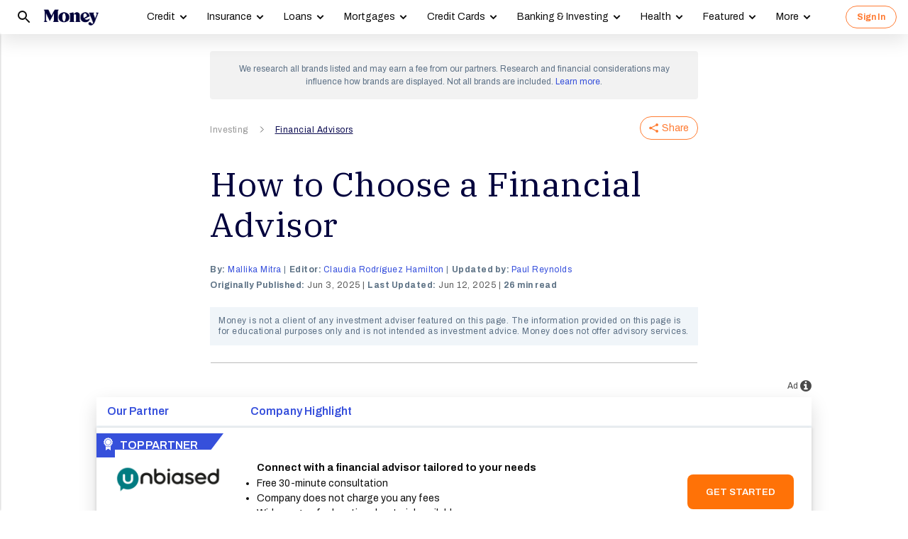

--- FILE ---
content_type: text/html; charset=utf-8
request_url: https://money.com/how-to-choose-a-financial-advisor/?ref=/bear-market-new-investor-tips/
body_size: 102311
content:
<!doctype html>
<!--
        /((((((\\\\
=======((((((((((\\\\\
     ((           \\\\\\\
     ( (*    _/      \\\\\\\
       \    /  \      \\\\\\________________
        |  |   |       </                  ((\\\\
        o_|   /        /             AP, LLC  \ \\\\    \\\\\\\
             |  ._    (                        \ \\\\\\\\\\\\\\\\
             | /                       /       /    \\\\\\\     \\
     .______/\/     /                 /       /         \\\
    / __.____/    _/         ________(       /\
   / / / ________/`_________'         \     /  \_
  / /  \ \                             \   \ \_  \
 ( <    \ \                             >  /    \ \
  \/     \\_                           / /       > )
          \_|                         / /       / /
                                    _//       _//
                                   /_|       /_|
-->
<html lang="en" class>
  <head>
    <title>How to Choose a Financial Advisor in 2023 | Money</title>
    <meta charset="utf-8">
    <link rel="shortcut icon" href="/money/favicon.ico" type="image/vnd.microsoft.icon">
    <link rel="icon" href="/money/img/favicons/favicon-32.png" sizes="32x32">
    <meta http-equiv="X-UA-Compatible" content="IE=edge">
    <link rel="apple-touch-icon" href="/money/img/favicons/favicon-57.png">
    <link rel="apple-touch-icon" href="/money/img/favicons/favicon-57.png" sizes="57x57">
    <link rel="apple-touch-icon" href="/money/img/favicons/favicon-72.png" sizes="72x72">
    <link rel="apple-touch-icon" href="/money/img/favicons/favicon-76.png" sizes="76x76">
    <link rel="apple-touch-icon" href="/money/img/favicons/favicon-114.png" sizes="114x114">
    <link rel="apple-touch-icon" href="/money/img/favicons/favicon-120.png" sizes="120x120">
    <link rel="apple-touch-icon" href="/money/img/favicons/favicon-144.png" sizes="144x144">
    <link rel="apple-touch-icon" href="/money/img/favicons/favicon-152.png" sizes="152x152">
    <link rel="apple-touch-icon" href="/money/img/favicons/favicon-180.png" sizes="180x180">
    <link rel="icon" sizes="192x192" href="/money/img/favicons/favicon-192.png">
    <link rel="manifest" href="/manifest.json">
    <link rel="alternate" hreflang="en-us" href="https://money.com/how-to-choose-a-financial-advisor/">
    <link rel="alternate" hreflang="x-default" href="https://money.com/how-to-choose-a-financial-advisor/">
    <meta name="viewport" content="width=device-width, initial-scale=1, maximum-scale=5, minimum-scale=1">
      <meta name="keywords" content="financial advisors,Guides,Investing">
        <meta name="news_keywords" content="financial advisors,Guides,Investing">
    <meta name="description" content="Learn how to choose the best financial advisor for your needs, whether it’s investing, tax guidance, financial planning budgets or estate planning.">
    <link rel="canonical" href="https://money.com/how-to-choose-a-financial-advisor/">
    <link rel="amphtml" href="https://money.com/how-to-choose-a-financial-advisor/?amp=true">
      <meta property="og:title" content="How to Choose a Financial Advisor">
    <meta property="og:type" content="article">
    <meta property="og:site_name" content="Money">
      <meta property="og:url" content="https://money.com/how-to-choose-a-financial-advisor/">
      <meta property="og:description" content="Learn how to choose the best financial advisor for your needs, whether it’s investing, tax guidance, financial planning, budgets or estate planning.  ">
      <meta name="pinterest:url" content="https://money.com/how-to-choose-a-financial-advisor/">
      <meta name="twitter:card" content="summary_large_image">
      <meta name="twitter:url" content="https://money.com/how-to-choose-a-financial-advisor/">
      <meta name="twitter:title" content="How to Choose a Financial Advisor">
      <meta name="twitter:description" content="Learn how to choose the best financial advisor for your needs, whether it’s investing, tax guidance, financial planning, budgets or estate planning. ">
      <meta name="pinterest:description" content="Learn how to choose the best financial advisor for your needs, whether it’s investing, tax guidance, financial planning budgets or estate planning.">
    <meta name="twitter:site" content="@Money">
    <meta name="pinterest:media" content="https://img.money.com/2023/05/Investing-How-Choose-Financial-Advisor.jpg?quality=85">
    <meta name="twitter:image" content="https://img.money.com/2023/05/Investing-How-Choose-Financial-Advisor.jpg?quality=85">
    <meta property="og:image" content="https://img.money.com/2023/05/Investing-How-Choose-Financial-Advisor.jpg?quality=85">
      <meta property="og:image:width" content="1024">
      <meta property="og:image:height" content="683">
    <meta property="fb:app_id" content="53177223193">
    <meta property="fb:pages" content="119930514707114">
      <script type="application/ld+json">
        [{"@context":"http://schema.org","@type":"BreadcrumbList","itemListElement":[{"@type":"ListItem","position":1,"item":{"@id":"https://money.com/investing/","name":"Investing"}},{"@type":"ListItem","position":2,"item":{"@id":"https://money.com/financial-advisors/","name":"Financial Advisors"}}]},{"@context":"http://schema.org","@type":"Article","headline":"How to Choose a Financial Advisor","articleSection":"Investing","image":[{"@type":"ImageObject","url":"https://img.money.com/2023/05/Investing-How-Choose-Financial-Advisor.jpg?quality=85","width":1024,"height":683},{"@type":"ImageObject","url":"https://img.money.com/2023/05/001.png","width":300,"height":191},{"@type":"ImageObject","url":"https://img.money.com/2023/05/002.png","width":300,"height":191},{"@type":"ImageObject","url":"https://img.money.com/2023/05/003.png","width":300,"height":191},{"@type":"ImageObject","url":"https://img.money.com/2023/05/004.png","width":300,"height":191},{"@type":"ImageObject","url":"https://img.money.com/2023/05/005.png","width":300,"height":191},{"@type":"ImageObject","url":"https://img.money.com/2023/05/006.png","width":300,"height":191}],"author":[{"@type":"Person","name":"Mallika Mitra","url":"https://money.com/author/mallika-mitra/","description":"Mallika Mitra is a former investing editor at Money, where she wrote the weekly newsletter Investing with Money. She has also reported on municipal finance, personal finance, and retail during her career.\r\n\r\n"}],"editor":[{"@type":"Person","name":"Claudia Rodríguez Hamilton","url":"https://money.com/author/claudia-rodriguez-hamilton/","description":"Claudia Rodríguez Hamilton is a former lead editor at Money, with expertise in personal finance and banking. She began her time at the company as a staff writer, covering topics such as travel insurance, high-yield savings accounts, and personal loans.\r\n\r\n"}],"contributor":[{"@type":"Person","name":"Paul Reynolds","url":"https://money.com/author/paul-reynolds/","description":"Paul Reynolds is the Special Projects Editor at Money.com, with responsibilities that have included launching franchises in best autos and best airlines. Prior to his current role, he joined Money in 2020 as its insurance editor, overseeing life and auto insurance content as well as the site’s coverage of policies for pets, autos, businesses, travel and more. "}],"reviewedBy":[],"publisher":{"@type":"Organization","name":"Money","url":"https://money.com","logo":{"@type":"ImageObject","url":"https://money.com/img/money_500x140_1.png","width":209,"height":60},"sameAs":["https://www.facebook.com/MoneyMagazine","https://twitter.com/money","https://www.instagram.com/moneymag","https://www.youtube.com/channel/UCGFBKGwap9wa9npMd1n-1Vw"]},"datePublished":"2025-06-03T17:52:39.000Z","dateModified":"2025-06-12T18:21:39.000Z","description":"Learn how to choose the best financial advisor for your needs, whether it’s investing, tax guidance, financial planning budgets or estate planning.","mainEntityOfPage":"https://money.com/how-to-choose-a-financial-advisor/"},{"@context":"https://schema.org","@type":"FAQPage","mainEntity":[{"@type":"Question","name":"What is a financial advisor?","acceptedAnswer":{"@type":"Answer","text":"A financial advisor is a professional who provides guidance and expertise on matters of personal finances, investments, and assets management. The term financial advisor is broad, and includes several types of professionals. Advisors may serve as counselors but the term can also refer to brokers who exchange market securities or investment advisers who will invest in your name and are bound by legal regulations."}},{"@type":"Question","name":"How much do financial advisors cost?","acceptedAnswer":{"@type":"Answer","text":"<p>Compensation for financial advisors varies depending on the expertise and services they offer. However, they can charge an hourly fee, an annual percentage of the assets under management (typically 1 to 2%), a fixed rate, commissions or a retainer fee.</p>\r\n\r\n<p>Robo-advisors, on the other hand, are much more affordable, charging as little as 0.15% annual management fee or a fixed monthly fee.</p>"}},{"@type":"Question","name":"Do I need a financial advisor?","acceptedAnswer":{"@type":"Answer","text":"<p>This depends on your financial profile and goals. It doesn't make much sense to pay for a long-term financial advisor if you don't have a lot of assets, investments or overwhelming personal debt. However, anyone can benefit from meeting with a financial advisor to map out a strategy for specific goals, like retirement or large expenses.</p>\r\n\r\n<p>It's key that you're clear on your financial goals and needs to find the appropriate professional for the task. This could mean scheduling a one-time session with a counselor to optimize your finances or it might mean having a certified investment adviser on retainer to manage your assets.</p>"}},{"@type":"Question","name":"How do financial advisors make money?","acceptedAnswer":{"@type":"Answer","text":"<p>Payment structures vary depending on client needs and the services offered by the financial advisor. A financial advisor may work for a firm and therefore earn a salary, or they may make an hourly rate independently. Other advisors may earn money from a single payment for one-time service, such as creating a financial plan for a client.</p>\r\n\r\n<p>Some financial advisors collect a flat fee in the form of a percentage (usually 1% to 2%) of the assets under management (AUM). For advisors who sell financial products, their earnings are commission-based. For clients who require recurring financial services, a retainer may be paid to them monthly, quarterly or annually. </p>\r\n\r\n<p>Note that advisors could make money from a combination of the aforementioned payment types.</p>"}},{"@type":"Question","name":"What to ask a financial advisor","acceptedAnswer":{"@type":"Answer","text":"<p>Identify the type of financial advisor you need first. Once you've picked a potential advisor, find out if they're a good fit for you by asking questions such as: What certifications do they have?, Are they a fiduciary?; What is their fee structure?; What services do they offer?; What kind of results can you expect?</p>\r\n\r\n<p>Thoroughly convey what it is you're looking for in a financial advisor. Don't settle for just any financial advisor — make sure you've found a good match to ensure the best results.</p>"}}]}]
      </script>
        <meta name="robots" content="max-image-preview:large">
    <script>
      window.ApTrackingConfig = {
        storagePage: 'https://money.com/tracking/iframe/',
        storageOrigin: 'https://money.com',
        domainRange: 'money.com',
        navidAppendUrlPrefix: 'https://secure.money.com/pr/',
        outboundDomains: [],
        site: 'Money'
      };
    </script>
    <script>
      "use strict";try{Element.prototype.matches||(Element.prototype.matches=Element.prototype.msMatchesSelector||Element.prototype.webkitMatchesSelector),Element.prototype.closest||(Element.prototype.closest=function(n){var e=this;do{if(Element.prototype.matches.call(e,n))return e;e=e.parentElement||e.parentNode}while(null!==e&&1===e.nodeType);return null})}catch(e){}var ApTracking={run:function(n){if(void 0===n&&(n={}),ApTracking.storagePage=n.storagePage||null,ApTracking.storageOrigin=n.storageOrigin||null,ApTracking.outboundDomains=n.outboundDomains||null,ApTracking.outboundCookie=!n.outboundCookie,ApTracking.navidAppendUrlPrefix=n.navidAppendUrlPrefix||null,ApTracking.domainRange=n.domainRange||window.location.host,ApTracking.site=n.site||ApTracking.domainRange,ApTracking.backend=n.backend||"https://go.apexlink.to/",ApTracking.blockPing=!!n.blockPing,ApTracking.serverNavObj=n.serverNavObj||null,ApTracking.skipIframe=!!n.skipIframe,ApTracking.intraDomainLandingParam=n.intraDomainLandingParam||null,ApTracking.utmAsLanding=!n.utmNotAsLanding,ApTracking.navChainSaveCompleted=!1,ApTracking.sessionVersion=n.sessionVersion,ApTracking.debug=n.debug||!1,ApTracking.executeCleansing=!0,ApTracking.impTkCfgSet=n.impTkCfgSet||[],ApTracking.autoImpTk=!n.noInitImpTk,ApTracking.version="0.5.5",ApTracking.initialized=!1,/complete|interactive/.test(document.readyState)){var e=function(){document.body?ApTracking.init():setTimeout(e,100)};e()}document.addEventListener("DOMContentLoaded",ApTracking.init),document.onreadystatechange=function(){/complete|interactive/.test(document.readyState)&&ApTracking.init()}},init:function(){if(!ApTracking.initialized)if(ApTracking.skipIframe&&window.top!==window)ApTracking.initialized=!0;else{var n=ApTracking.locationWithoutHash();ApTracking.prepareStorage(),ApTracking.storage&&(ApTracking.storagePage&&n===ApTracking.storagePage||(ApTracking.getDeviceIdCookie(),ApTracking.lastNavChainId=ApTracking.getLastNavChainIdCookie(),ApTracking.buildNavChain("pageload"),ApTracking.pageLoadLocation=n,ApTracking.autoImpTk&&ApTracking.trackImpressions(),ApTracking.initialized=!0,ApTracking.registerListeners()))}},registerListeners:function(){window.addEventListener("pagehide",ApTracking.navEventsHandler),window.addEventListener("pageshow",ApTracking.navEventsHandler),window.addEventListener("popstate",ApTracking.navEventsHandler),document.body.addEventListener("mousedown",ApTracking.outboundCapture,!0),document.body.addEventListener("touchstart",ApTracking.outboundCapture,!0),document.body.addEventListener("submit",ApTracking.submitCapture,!0),window.addEventListener("ap:outbound",ApTracking.apOutboundCapture,!0),window.addEventListener("ap:imptk",ApTracking.trackImpressions,!0)},navEventsHandler:function(n){var e=ApTracking.locationWithoutHash();e!==ApTracking.pageLoadLocation&&(ApTracking.pageLoadLocation=e,ApTracking.buildNavChain(n.type))},apOutboundCapture:function(){console.log("apOutboundCapture listener: "+ApTracking.navChainId),ApTracking.setOutboundNavId()},outboundCapture:function(n){for(var e=n.target;e!==n.currentTarget;){if(e.href&&"A"===e.tagName.toUpperCase()){if(ApTracking.outboundCookie&&(ApTracking.setOutboundNavId(),ApTracking.setOutboundRank(e)),ApTracking.appendNavId(e));else if((ApTracking.outboundDomains?ApTracking.isOutboundDomain(e):ApTracking.isExternal(e))&&!e.getAttribute("ap-link-decorated")){var a="r";"string"==typeof e.href?0<=e.href.indexOf("{{apclid}}")&&(e.href=e.href.replace("{{apclid}}",ApTracking.navChainId)):e.href&&e.href.baseVal&&0<=e.href.baseVal.indexOf("{{apclid}}")&&(e.href.baseVal=e.href.baseVal.replace("{{apclid}}",ApTracking.navChainId));var i=[ApTracking.backend,a,"?","site=",encodeURIComponent(ApTracking.site),"&link=",encodeURIComponent(e.href),"&nav=",encodeURIComponent(ApTracking.navChainId),"&dev=",encodeURIComponent(ApTracking.deviceId),"&loc=",encodeURIComponent(window.location.href)];ApTracking.landingPageInfo&&(i=i.concat(["&ldt=",encodeURIComponent(ApTracking.landingPageInfo.t),"&ldl=",encodeURIComponent(ApTracking.landingPageInfo.location),"&ldr=",encodeURIComponent(ApTracking.landingPageInfo.referrer)])),i=i.join(""),"r"===a?e.href=i:"c"===a&&e.setAttribute("ping",i),e.setAttribute("ap-link-decorated",a)}break}e=e.parentElement}},submitCapture:function(n){var e=n.target,a=e.action;if(a&&0!==a.length||(a=window.location.href),0===a.indexOf(ApTracking.navidAppendUrlPrefix)&&"a"!==e.getAttribute("ap-form-decorated")){var i=document.createElement("INPUT");i.type="hidden",i.name="apnavid",i.value=ApTracking.navChainId,e.appendChild(i),e.setAttribute("ap-form-decorated","a")}},getTempId:function(n){return void 0===n&&(n=""),"tmp:"+n+":"+Date.now()},getServerIdAsync:function(n,e,a){var i=ApTracking.backend+e,t={site:ApTracking.site,dev:ApTracking.deviceId,tmpid:n};if("nav"===e){t.ldl=window.location.href,t.ldr=document.referrer,ApTracking.sessionVersion&&(t.sv=ApTracking.sessionVersion);var r=ApTracking.getItemCookie("ap_confirm_guid",!0);r&&0<r.length&&(t.confguid=r,ApTracking.deleteCookie("ap_confirm_guid","/p",!1,!0))}ApTracking.jsonp(i,t,function(n){a(n.id,n)})},buildNavChain:function(a){var i=ApTracking.locationWithoutHash(),t=document.referrer,r=null,o=ApTracking.getNavChainIdAssignedByServer();r=t&&0===t.length?"empty":o?"amp":ApTracking.isExternal(t)?"external":"same_domain";if(ApTracking.utmAsLanding){var n=ApTracking.getLocationParameter("utm_source");if(n&&0<n.length)!0;else{var e=ApTracking.getLocationParameter("gclid");if(e&&0<e.length)!0;else{var c=ApTracking.getLocationParameter("msclkid");c&&0<c.length&&!0}}}var g=!1;if(ApTracking.skipIframe&&ApTracking.intraDomainLandingParam&&0<ApTracking.intraDomainLandingParam.length){var p=ApTracking.getLocationParameter("pcuid");p&&0<p.length&&(g=!0)}ApTracking.getNavChainIdAsync(i,function(e){ApTracking.getNavChainIdAsync(t,function(n){"same_domain"===r&&n?ApTracking.saveNav(n,i,t,a):"amp"===r?ApTracking.saveNav(o,i,t,a):e?ApTracking.saveNav(e,i,t,a):g&&"same_domain"===r&&!n?ApTracking.newNavChainIdAsync(i,t,function(n){ApTracking.saveNav(n,i,t,a)}):ApTracking.newNavChainIdAsync(i,t,function(n){ApTracking.saveNav(n,i,t,a)})})})},printNavChains:function(){ApTracking.getAllNavItemsAsync(function(n){for(var e={},a=[],i=0;i<n.length;i++){var t=n[i];e[t.navChainId]||(a.push(t.navChainId),e[t.navChainId]=[]),e[t.navChainId].push(t)}a.sort();for(var r=0;r<a.length;r++){var o=a[r],c=e[o];c.sort(function(n,e){return n.t-e.t}),console.log("Navigation Chain: "+o),console.table(c,["referrer","location"])}})},getAllNavItemsAsync:function(o){var c="ap:nav:";ApTracking.getAllItemsAsync(c,function(n){for(var e=[],a=0;a<n.length;a++){var i=n[a][0],t=n[a][1],r=JSON.parse(t);r.location=i.substring(c.length,i.length),e.push(r)}o(e)})},newNavChainIdAsync:function(n,e,a){var i=ApTracking.getTempId("nav"),t={navChainId:i,location:n,referrer:e,t:Date.now()};ApTracking.saveJson("root:"+i,t),a(i)},getNavChainIdAssignedByServer:function(){if(ApTracking.serverNavObj){var n=ApTracking.serverNavObj.navChainId,e=ApTracking.serverNavObj.serverId;return ApTracking.saveJson("root:"+n,ApTracking.serverNavObj),ApTracking.navChainId=e,ApTracking.saveLastChainId(n),n}return null},getNavChainIdAsync:function(n,e){var a="nav:"+n;ApTracking.getJsonAsync(a,function(n){e(n.navChainId)})},getNavChainObjAsync:function(n,e){var a="root:"+n;ApTracking.getJsonAsync(a,function(n){e(n)})},saveNav:function(t,n,e,a){var i="nav:"+n,r={referrer:e,navChainId:t,event:a,t:Date.now()};ApTracking.navChainId=t,ApTracking.saveJson(i,r),ApTracking.saveLastChainId(t),ApTracking.getNavChainObjAsync(t,function(i){var n=function(n,e,a){n&&(ApTracking.navChainId=n,a||(i.serverId=n,e&&!i.navChainId&&(i.navChainId=t,i.location=e.ldl,i.referrer=e.ldr),ApTracking.saveJson("root:"+t,i)),ApTracking.navChainSaveCompleted=!0,ApTracking.dispatchEvent(document,"nav_chain_save_complete"))};(ApTracking.landingPageInfo=i).serverId?n(i.serverId,null,!0):ApTracking.getServerIdAsync(t,"nav",n)}),ApTracking.debug&&ApTracking.printNavChains()},saveLastChainId:function(n){var e="last_nav_id";ApTracking.saveItemCookie(e,n),ApTracking.lastNavChainId=n},getLastNavChainIdCookie:function(){var n="last_nav_id";return ApTracking.getItemCookie(n)},getLastNavChainIdAsync:function(e){var n="last_nav_id";ApTracking.getItemAsync(n,function(n){e(n)})},getDeviceIdCookie:function(){var e="device",a=ApTracking.getJsonCookie(e);if(!a.deviceId){var n=ApTracking.getTempId("device");a.deviceId=n,ApTracking.saveJsonCookie(e,a)}a.serverId||ApTracking.getServerIdAsync(a.deviceId,"dev",function(n){n&&(ApTracking.deviceId=n,a.serverId=n,ApTracking.saveJsonCookie(e,a))}),ApTracking.deviceId=a.serverId||a.deviceId},getDeviceIdAsync:function(a){var i="device";ApTracking.getJsonAsync(i,function(e){if(!e.deviceId){var n=ApTracking.getTempId("device");e.deviceId=n,ApTracking.saveJson(i,e)}e.serverId||ApTracking.getServerIdAsync(e.deviceId,"dev",function(n){n&&(ApTracking.deviceId=n,e.serverId=n,ApTracking.saveJson(i,e))}),ApTracking.deviceId=e.serverId||e.deviceId,a&&a(e.deviceId)})},prepareStorage:function(){if(!ApTracking.storageType){var t=ApTracking.storagePage===ApTracking.locationWithoutHash(),r=ApTracking.storageOrigin===window.location.origin;if(null===ApTracking.storagePage&&null===ApTracking.storageOrigin||t||r){var n=null;try{window.localStorage.setItem("ap:test","1"),n=window.localStorage.getItem("ap:test"),window.localStorage.removeItem("ap:test")}catch(e){}"1"===n?(ApTracking.storage=window.localStorage,ApTracking.storageType="localStorage",(t&&window.top!==window||r)&&(window.addEventListener("message",function(n){if(n.origin.substring(n.origin.length-ApTracking.domainRange.length,n.origin.length)===ApTracking.domainRange&&"ApTracking"===n.data[0]){var e=n.data[1],i=n.data[2],a=n.data.slice(3);ApTracking[e]&&ApTracking[e].apply(ApTracking,a.concat([function(n){if(t&&window.top!==window)i&&window.parent.postMessage(["ApTracking",i,n],"*");else if(r)for(var e=window.frames,a=0;a<e.length;a++)i&&e[a].postMessage(["ApTracking",i,arguments[0]],"*")}]))}},!1),t&&window.top!==window&&window.parent.postMessage(["ApTracking","init"],"*")),setTimeout(ApTracking.storageCleansing,1250)):(ApTracking.storage=null,ApTracking.storageType=null)}else if(window.top!==window&&ApTracking.storageOrigin&&!r&&ApTracking.isReferrerOnStorageOrigin())ApTracking.storage=window.parent,ApTracking.storageType="iframe",window.addEventListener("message",function(n){if(n.origin===ApTracking.storageOrigin&&"ApTracking"===n.data[0]){var e=n.data[1],a=n.data.slice(2);window[e]&&window[e].apply(ApTracking,a)}},!1);else if(ApTracking.storagePage&&!t){var i=document.createElement("iframe");i.style.position="absolute",i.style.width="1px",i.style.height="1px",i.style.top="-10px",i.style.left="-10px",i.src=ApTracking.storagePage,document.body.appendChild(i);var o=document.createElement("a");o.href=ApTracking.storagePage,ApTracking.storage=null,ApTracking.storageOrigin=o.origin||[o.protocol,"//",o.hostname].join(""),ApTracking.storageType="iframe",window.addEventListener("message",function(n){if(n.origin===o.origin&&"ApTracking"===n.data[0]){var e=n.data[1],a=n.data.slice(2);if("init"===e)return ApTracking.storage=i.contentWindow,void ApTracking.init();window[e]&&window[e].apply(ApTracking,a)}},!1)}}},storageCleansing:function(){for(var n=Date.now(),a=n-2592e6,i=n+50,t=20,r=window.localStorage.length,o=[],c=0;c<r&&!(Date.now()>i);c++){if(0===(s=window.localStorage.key(c)).indexOf("ap:"))try{var g=JSON.parse(window.localStorage[s]);if("number"==typeof g.t&&g.t<a&&(o.push(s),o.length>=t)){setTimeout(ApTracking.storageCleansing,1250);break}}catch(e){console.log(e)}}if(ApTracking.executeCleansing)try{for(var p=0;p<o.length;p++){var s=o[p];localStorage.removeItem(s)}}catch(e){console.log(e)}},trackImpressions:function(){if("undefined"==typeof ApTracking.navChainId||0<=ApTracking.navChainId.indexOf("tmp"))setTimeout(ApTracking.trackImpressions,100);else try{for(var n=!1,a={},i=0;i<ApTracking.impTkCfgSet.length;i++){var t=ApTracking.impTkCfgSet[i];if(t.section&&0<t.section.length&&t.selector&&0<t.selector.length&&t.companyAttr&&0<t.companyAttr.length){a[t.section]=[];for(var r=document.querySelectorAll(t.selector),o=0;o<r.length;o++){var c=r[o],g=c.getAttribute(t.companyAttr),p=t.positionAttr&&c.getAttribute(t.positionAttr)||o.toString();"string"==typeof g&&"string"==typeof p&&(a[t.section].push([g,p]),n=!0,t.positionAttr||r.setAttribute("ap-imp-position",p))}}}if(n){var s={site:ApTracking.site,nav:ApTracking.navChainId,dev:ApTracking.deviceId,loc:ApTracking.locationWithoutHash(),data:JSON.stringify(a),t:Date.now()},d=ApTracking.backend+"imp";ApTracking.jsonp(d,s,function(){})}}catch(e){}},getAllItemsAsync:function(n,e){var a=[];if(void 0===n&&(n=""),null===n&&(n=""),"localStorage"===ApTracking.storageType)for(var i=0;i<ApTracking.storage.length;i++){var t=ApTracking.storage.key(i);0===t.indexOf(n)&&a.push([t,ApTracking.storage.getItem(t)])}else if("iframe"===ApTracking.storageType){var r=["postMessageCallback","getAllItemsAsync",n,Date.now()].join("_");return window[r]=e,void ApTracking.storage.postMessage(["ApTracking","getAllItemsAsync",r,n],ApTracking.storageOrigin)}e(a)},getItem:function(n){if(n="ap:"+n,"localStorage"===ApTracking.storageType)return ApTracking.storage.getItem(n)},getJsonAsync:function(n,a){ApTracking.getItemAsync(n,function(n){var e;e=n?JSON.parse(n):{},a(e)})},getJsonCookie:function(n){var a=ApTracking.getItemCookie(n),i={};if(a&&0<a.length)try{i=JSON.parse(decodeURIComponent(a))}catch(e){}return i},getItemAsync:function(n,e){if("localStorage"===ApTracking.storageType)n="ap:"+n,setTimeout(e,0,ApTracking.storage.getItem(n));else if("iframe"===ApTracking.storageType){var a=["postMessageCallback","getItemAsync",n,Date.now()].join("_");return window[a]=e,void ApTracking.storage.postMessage(["ApTracking","getItemAsync",a,n],ApTracking.storageOrigin)}},saveJson:function(n,e){ApTracking.saveItem(n,JSON.stringify(e))},saveJsonCookie:function(n,e){ApTracking.saveItemCookie(n,encodeURIComponent(JSON.stringify(e)))},saveItem:function(n,e){if("localStorage"===ApTracking.storageType)return n="ap:"+n,ApTracking.storage.setItem(n,e);"iframe"!==ApTracking.storageType||ApTracking.storage.postMessage(["ApTracking","saveItem",null,n,e],ApTracking.storageOrigin)},removeItem:function(n){if("localStorage"===ApTracking.storageType)return n="ap:"+n,ApTracking.storage.removeItem(n);"iframe"===ApTracking.storageType&&ApTracking.storage.postMessage(["ApTracking","removeItem",null,n],ApTracking.storageOrigin)},getItemCookie:function(n,a){if(!a){n="ap:"+n;try{0<=navigator.userAgent.indexOf("SamsungBrowser")&&(n=n.replace(/^ap:/,"ap."))}catch(e){}}var i=document.cookie.split(";");try{for(var t=0;t<i.length;t++){var r=i[t].trim().split("=");if(r[0]===n)return r[1].trim()}}catch(e){}return null},saveItemCookie:function(n,a){n="ap:"+n;try{0<=navigator.userAgent.indexOf("SamsungBrowser")&&(n=n.replace(/^ap:/,"ap."))}catch(e){}document.cookie=[n+"="+a,"path=/","domain="+ApTracking.domainRange.split(":")[0],"max-age=31536000"].join(";")},deleteCookie:function(n,a,i,t){if(!t){n="ap:"+n;try{0<=navigator.userAgent.indexOf("SamsungBrowser")&&(n=n.replace(/^ap:/,"ap."))}catch(e){}}var r=[n+"="];a&&r.push("path="+a),i&&r.push("domain="+ApTracking.domainRange.split(":")[0]),r.push("expires=Thu, 01 Jan 1970 00:00:00 GMT"),document.cookie=r.join(";")},imgPixel:function(n){var e=document.createElement("img");e.src=n,e.style.height="1px",e.style.width="1px",e.style.position="Fixed",e.style.left="0",e.style.bottom="0",e.setAttribute("alt",""),document.body.appendChild(e)},jsonp:function(n,e,a){var i=[],t="callback_"+Date.now()+Math.floor(1e3*Math.random());for(var r in window[t]=a,e)i.push([encodeURIComponent(r),encodeURIComponent(e[r])].join("="));i.push(["callback",t].join("="));var o=i.join("&"),c=document.createElement("script");c.src=[n,o].join("?"),document.body.appendChild(c)},isReferrerOnStorageOrigin:function(){var n=document.createElement("a");return n.href=document.referrer,ApTracking.storageOrigin===(n.origin||[n.protocol,"//",n.hostname].join(""))},isExternal:function(n){var a=null;if("string"==typeof n){if((a=document.createElement("a")).href=n,""===a.protocol||!a.origin){a.href=a.href;try{a.origin=[a.protocol,"//",a.hostname].join("")}catch(e){}}}else a=n;if("https:"===a.protocol||"http:"===a.protocol){var i=a.host.replace(/:(443|80)$/,"");if(a.protocol!==window.location.protocol||i.substring(i.length-ApTracking.domainRange.length,i.length)!==ApTracking.domainRange)return!0;if(i.length>ApTracking.domainRange.length&&"."!==i[i.length-ApTracking.domainRange.length-1])return!0}return!1},appendNavChainIdToUrl:function(n,a){var i=n.toString();if(i.indexOf("apnavid=")<0){var t=document.createElement("a");if(t.href=i,""===t.protocol||!t.origin){t.href=t.href;try{t.origin=[t.protocol,"//",t.hostname].join("")}catch(e){}}var r=0===t.search.length?"?":"&";return t.search=[t.search,r,"apnavid=",a||ApTracking.navChainId||""].join(""),t.href}return i},appendNavId:function(n){return!(!n.href||0!==(n.href.baseVal||n.href||"").indexOf(ApTracking.navidAppendUrlPrefix))&&("a"!==n.getAttribute("ap-link-decorated")&&("string"==typeof n.href?n.href=ApTracking.appendNavChainIdToUrl(n.href):n.href&&n.href.baseVal&&(n.href.baseVal=ApTracking.appendNavChainIdToUrl(n.href.baseVal)),n.setAttribute("ap-link-decorated","a")),!0)},setOutboundNavId:function(){ApTracking.domainRange===window.location.host?document.cookie=["apnavid="+ApTracking.navChainId,"path=/p"].join(";"):document.cookie=["apdrnavid="+ApTracking.navChainId,"path=/p","domain="+ApTracking.domainRange.split(":")[0]].join(";")},setOutboundRank:function(n){try{for(var a=0;a<ApTracking.impTkCfgSet.length;a++){var i=ApTracking.impTkCfgSet[a],t=n.closest(i.selector);if(t){var r=i.section,o=t.getAttribute(i.positionAttr||"ap-imp-position");if("string"==typeof o&&"string"==typeof r){var c=[r,o].join(":");ApTracking.lastRankStr=c,ApTracking.domainRange===window.location.host?document.cookie=["aprk="+c,"path=/p"].join(";"):document.cookie=["apdrrk="+c,"path=/p","domain="+ApTracking.domainRange.split(":")[0]].join(";")}break}}}catch(e){}},isOutboundDomain:function(n){var a=null;if("string"==typeof n){if((a=document.createElement("a")).href=n,""===a.protocol||!a.origin){a.href=a.href;try{a.origin=[a.protocol,"//",a.hostname].join("")}catch(e){}}}else a=n;if("https:"===a.protocol||"http:"===a.protocol)for(var i=a.host.replace(/:(443|80)$/,""),t=0;t<ApTracking.outboundDomains.length;t++){var r=ApTracking.outboundDomains[t];if(i.substring(i.length-r.length,i.length)===r){if(i.length===r.length)return!0;if(i.length>r.length&&"."===i[i.length-r.length-1])return!0}}return!1},locationWithoutHash:function(){return window.location.hash&&0<window.location.hash.length?window.location.href.substring(0,window.location.href.indexOf(window.location.hash)):window.location.href},dispatchEvent:function(n,e){var a;"function"==typeof Event?a=new Event(["ap",e].join(":")):(a=document.createEvent("Event")).initEvent(["ap",e].join(":"),!0,!0),a&&n.dispatchEvent(a)},getLocationParameter:function(n){var a=n.toLowerCase();try{if(window.location.search){if(0===window.location.search.length)return null;var i=window.location.search;"?"===i[0]&&(i=i.split("?")[1]);for(var t=i.split("&"),r=0;r<t.length;r++){var o=t[r].split("=");if(o[0]&&o[0].toLowerCase()==a&&o[1]&&0<o[1].length)return o[1]}}}catch(e){}return null}};ApTracking.run(window.ApTrackingConfig),window.ApTracking=ApTracking;
    </script>
    <script async src="https://tk.money.com/mgtk/js/dist/mgtk@latest.min.js"></script>
    <script>
      window.ELEMENT_CLIENT_CONFIG = {
        brand_public_folder: "/money"
      };
    </script>
    <script>
        window.__custom_ca_af_link_params_loading = true;
    </script>
    
    <link rel="preconnect" href="//accounts.google.com">
    <link rel="preconnect" href="//img.money.com">
    <link rel="preconnect" href="//metrics.money.com">
    <link rel="preconnect" href="//fonts.googleapis.com">
    <link rel="dns-prefetch" href="//go.apexlink.to">
    <link rel="dns-prefetch" href="//www.google-analytics.com">
    <link rel="dns-prefetch" href="//fonts.gstatic.com">
    <link rel="dns-prefetch" href="//stats.g.doubleclick.net">
    <link rel="dns-prefetch" href="//www.googleadservices.com">
    <link rel="dns-prefetch" href="//connect.facebook.net">
    <link rel="dns-prefetch" href="//www.facebook.com">
    <link rel="dns-prefetch" href="//analytics.google.com">
      <style type="text/css">figure,header,main,nav,section{display:block}figure{margin:1em 40px}hr{box-sizing:content-box;height:0}figure{margin:0}.container-full-width.center-content .article-header,.container-full-width.center-content .article.content.body .padded>*{margin-left:auto;margin-right:auto}.container-full-width.center-content .article.content.body .padded p{max-width:688px}.author .author-text [data-expand-id=byline]>div.published-at{display:block!important;margin-top:2px}@media (min-width:768px){.author .author-text [data-expand-id=byline]>div.published-at{display:none!important}}.author .author-text .timestamp.published-date>span.modified-originally-published{display:none}@media (min-width:768px){.author .author-text .timestamp.published-date>span.modified-originally-published{display:inline}}@media (min-width:1024px){.article-header .article-info{padding-left:0;padding-right:0;padding-top:0}.body.content:not(.gallery){margin-bottom:12px}}.body.content:not(.gallery) img{max-width:100%}.body.content:not(.gallery) .ca-pcu-inline{clear:both;margin-bottom:24px;margin-top:24px}.body.content:not(.gallery) hr{border:0;border-top:1px solid #bbb;display:block;margin:24px auto;max-width:686px;padding:0}.body.content:not(.gallery) ul{max-width:688px}html body #article-body .money-embed-ca{margin-bottom:24px;margin-top:24px;padding-top:0}.body-credit{color:#a5b3c2;float:left;font-family:"IBM Plex Serif",serif;font-size:12px;letter-spacing:0;line-height:16px}.credit{font-family:Archivo,sans-serif;font-size:12px;font-style:italic;font-weight:400;line-height:1.2;padding-left:16px;padding-right:16px}@media (max-width:1278px){.credit{font-size:12px}}@media (max-width:767px){.credit{font-size:12px;line-height:1.2}}@media (min-width:1024px){.credit{font-size:12.4px;padding-left:0;padding-right:4px}}.padding-8-top{padding-top:8px}.padding-8-bottom{padding-bottom:8px}@media (min-width:1024px){.body.content:not(.gallery){margin-bottom:12px}}.body.content:not(.gallery)>*{margin-left:auto;margin-right:auto}.body.content:not(.gallery) a{color:#000;font-weight:700;text-decoration:underline}.body.content:not(.gallery) p{margin-bottom:24px;margin-top:24px}@media (max-width:767px){.body.content:not(.gallery) p{margin-bottom:24px;margin-top:24px}}.content.article div.padded p{max-width:688px}.content.article div.padded:not(.investment-disclosure)>p:first-of-type:first-child:first-letter{float:left;font-family:"IBM Plex Serif",serif;font-size:60px;font-weight:400;line-height:1;padding-right:12px}@media (max-width:1278px){.content.article div.padded:not(.investment-disclosure)>p:first-of-type:first-child:first-letter{font-size:60px}}@media (max-width:767px){.content.article div.padded:not(.investment-disclosure)>p:first-of-type:first-child:first-letter{font-size:48px;line-height:1}}.image-wrap-container{display:block;text-align:right}@media (min-width:768px){.image-wrap-container{padding-left:0!important}.partial.lead-image .image-wrap-container{padding-left:24px!important;padding-right:24px!important}}@media (min-width:768px)and (min-width:1024px){.partial.lead-image .image-wrap-container{padding-left:0!important;padding-right:0!important}}.image-wrap-container .credit.body-credit{display:inline!important;float:none!important};html{font-family:serif;-ms-text-size-adjust:100%;-webkit-text-size-adjust:100%}body{margin:0}header,main,nav,section{display:block}a{background-color:transparent}b,strong{font-weight:700}h1{font-size:2em;margin:.67em 0}img{border:0}svg:not(:root){overflow:hidden}button,input{color:inherit;font:inherit;margin:0}button{-webkit-appearance:button;overflow:visible;text-transform:none}button::-moz-focus-inner{border:0;padding:0}input{line-height:normal}input::-moz-focus-inner{border:0;padding:0}*,:after,:before,html{box-sizing:border-box}.clearfix:after{clear:both;content:"";display:table}body{color:rgba(0,0,0,.95)}body,ol,p,ul{font-family:"IBM Plex Serif",serif}ol,p,ul{font-size:14px;letter-spacing:.5px;line-height:1.63;margin-bottom:24px;margin-top:24px}@media (min-width:1024px){ol,p,ul{font-size:17px}}a{color:blue;font-weight:400;text-decoration:none}h1{font-size:45px;font-weight:700;letter-spacing:.5px;margin-bottom:.6em;margin-top:.6em}.heading-content,h1{font-family:"IBM Plex Serif",serif}.heading-content{color:#00003c;font-size:48px;font-weight:400;line-height:1.2}@media (max-width:1278px){.heading-content{font-size:48px}}@media (max-width:767px){.heading-content{font-size:32px;line-height:1.25}}@media (min-width:1024px){.heading-content{font-size:48px;line-height:1.2}}.scale-12{font-size:12px}.padding-8-right{padding-right:8px}.margin-24-tb{margin-bottom:24px;margin-top:24px}.padding-24-bottom{padding-bottom:24px}.center-pseudo{display:inline-block;text-align:center}.center-pseudo:before{content:""}.icon{background:none;border:none;display:inline-block;line-height:0}.utility-icon.color-ribbon-primary-text path{fill:rgba(0,0,0,.95)}.display-block{display:block}.display-flex{display:flex}@media (min-width:768px){.article-info .headline-wrapper{align-items:center;display:flex;justify-content:center}}.container-full-width{background:#fff;box-shadow:none;margin:0 auto 4px;max-width:1260px;width:100%}.container-full-width .content{margin:0 auto}.container-full-width:after{clear:both;content:"";display:table}@media (min-width:1024px){.container-full-width{margin:0 auto 4px;padding:24px}}body{background:#fff}main.article .padded{margin-left:auto;margin-right:auto;max-width:700px;padding-left:16px;padding-right:16px}@media (min-width:768px){main.article .padded{max-width:1024px;min-width:754px;padding-left:24px;padding-right:24px}}@media (min-width:1024px){main.article .padded{max-width:none;min-width:651px;padding-left:56px;padding-right:56px}}.author{font-family:Archivo,sans-serif;font-size:12px;font-weight:400;letter-spacing:.5px;line-height:1.2}@media (max-width:1278px){.author{font-size:12px}}@media (max-width:767px){.author{font-size:12px;line-height:1.2}}@media (min-width:1024px){.author{letter-spacing:.5px}}.author .byline-author .byline-modal{background-color:#fff;border:1px solid #f0f5f9;border-radius:8px;box-shadow:0 10px 27px rgba(0,0,0,.1);display:none;font-weight:400;margin-top:-1px;min-height:182px;padding:20px 133px 20px 20px;position:absolute;width:478px;z-index:10}@media (max-width:767px){.author .byline-author .byline-modal{left:50%;padding:20px;top:unset;transform:translate(-50%,12px);width:340px}}.author .author-name{color:#3750dc;display:inline-block;line-height:1.5;text-transform:capitalize}.author .timestamp{color:rgba(0,0,0,.65)}.author .author-text{color:#5d7285;text-align:center}@media (min-width:1024px){.author .author-text{text-align:left}}.author .author-text .timestamp.published-date{display:block!important}.author .author-text .timestamp.published-date:not(.no-authors)>span:not(.read-time):after{content:" | ";display:inline}.author .author-text .timestamp.published-date>span b{color:#5d7285}.author .author-text>div{display:block;margin:0 0 2px}@media (max-width:767px){.author .author-text>div{margin:0}}.author .author-text>div.timestamp{margin:4px 0 0}@media (max-width:767px){.author .author-text>div.timestamp{margin:2px 0 0}}@media (min-width:768px){.author .author-text>div{display:inline-block}}.author .author-text>div[data-expander-id=byline]{display:flex;flex-wrap:wrap}@media (min-width:768px){.author .author-text>div[data-expander-id=byline]>.author-block{margin-right:4px}.author .author-text>div[data-expander-id=byline]>.author-block:before{display:none}.author .author-text>div[data-expander-id=byline]>.author-block:after{content:" | "}.author .author-text>div[data-expander-id=byline]>.author-block:last-child:after{content:""}.author .author-text>div[data-expander-id=byline]>.author-block:last-child{margin-right:0}}.article-header{margin:0 auto;max-width:688px}.article-header .article-info{padding-left:16px;padding-right:16px;padding-top:32px}.article-header .article-info.article-info-2{padding-top:0}@media (min-width:768px){.article-header .article-info{padding-left:24px;padding-right:24px;padding-top:32px}}@media (min-width:1024px){.article-header .article-info{padding-left:0;padding-right:0;padding-top:0}}.content.article{margin:0 auto;max-width:1120px}.content.article div.padded>*{margin-left:auto;margin-right:auto}.article-content ol,.article-content p,.article-content ul{font-family:"IBM Plex Serif",serif;font-size:17px;line-height:1.7}@media (max-width:1278px){.article-content ol,.article-content p,.article-content ul{font-size:17px}}@media (max-width:767px){.article-content ol,.article-content p,.article-content ul{font-size:16px;line-height:1.7}}.lead-media.marquee_large_2x,.template-article .lead-image .lead-media.marquee_large_2x{padding-top:56.25%}.template-article .lead-image .lead-media.marquee_large_2x .inner-container{height:0;overflow:hidden;padding-bottom:56.25%}.template-article .lead-image .lead-media.marquee_large_2x .inner-container img{position:absolute;top:0}.template-article .lead-image.aspect-3-2 .lead-media.marquee_large_2x{padding-top:66.67%}.template-article .lead-image.aspect-3-2 .lead-media.marquee_large_2x .inner-container{padding-bottom:66.67%}body{min-width:unset!important}.padded{padding-left:24px;padding-right:24px}.search-container{width:100%}@media (min-width:768px){.search-container{width:calc(100% - 96px)}}@media (min-width:1024px){.search-container{width:100%}}.partial.lead-image{display:flex;justify-content:center;margin:0 auto;max-width:688px;position:relative}.partial.lead-image .image-and-burst{flex:1 1 auto;position:relative}.component.share .icon{line-height:0}.component.share .icon:last-child{padding-right:0}.component.external-disclaimer{overflow:hidden;position:absolute;clip:rect(0 0 0 0);border:0;height:1px;margin:-1px;padding:0;width:1px}.money-user-box{align-items:center;display:flex;font-family:Archivo,sans-serif;line-height:1.3;margin:0 auto;order:40;position:relative}.money-user-box *{box-sizing:border-box}.money-user-box a{color:#3650db;text-decoration:none}.money-user-box .btn-solid,.money-user-box .btn-stroke{align-items:center;border:1px solid #ff7c34;display:flex;font-weight:700;justify-content:center;text-decoration:none}.money-user-box .btn-stroke.sm{border-radius:16px;font-size:12px;height:32px;padding:0 15px}.money-user-box .btn-solid.md{border-radius:20px;font-size:16px;font-weight:700;height:40px;padding:0 20px}.money-user-box .btn-stroke.nowrap{white-space:nowrap}.money-user-box .btn-solid{background-color:#ff7c34;color:#fff}.money-user-box .btn-stroke{background-color:#fff;color:#ff7c34}.money-user-box.inited .popups-con{display:block}.money-user-box .user-sign{align-items:center;display:none}.money-user-box .popups-con{background-color:#fff;border-radius:8px;box-shadow:0 10px 27px 10px rgba(0,0,0,.1);display:none;opacity:0;overflow:hidden;padding:16px;position:absolute;right:0;top:48px;width:334px}.money-user-box .user-info{display:none;position:relative}.money-user-box .signup-success-con,.money-user-box .toasts-con{background-color:#fff;border-radius:8px;box-shadow:0 10px 27px 10px rgba(0,0,0,.1);opacity:0;overflow:hidden;padding:16px;position:absolute;right:0;top:48px}.money-user-box .signup-success-con{display:none;width:334px}.money-user-box.inited .toast-message,.money-user-box.inited .user-sign{display:flex}.money-user-box.inited .signup-success-con{display:block}@media (max-width:976px){.money-user-box{flex:1;justify-content:flex-end}}@media (max-width:352px){.money-user-box .popups-con{min-width:260px;position:fixed;right:16px;width:calc(100vw - 32px)}}.navigation{height:48px}.navigation a{color:rgba(0,0,0,.95);font-family:Archivo,sans-serif}.navigation>.main{background-color:#fff;box-shadow:0 10px 27px rgba(0,0,0,.1);font-size:16px;left:0;padding:0 16px;position:fixed;top:0;width:100%;z-index:1000}.navigation>.main section{align-items:stretch;display:flex;height:48px;justify-content:flex-start;margin:0 auto;max-width:1280px}.navigation>.main .menu{background-color:transparent;border:0;outline:none}@media (min-width:977px){.navigation>.main .menu{display:none}}.navigation>.main .menu>div{float:left;height:24px;padding:6px 3px;width:24px}.navigation>.main .menu>div div,.navigation>.main .menu>div div:after,.navigation>.main .menu>div div:before{background-color:#000;height:2px;position:absolute;width:20px}.navigation>.main .menu>div div:after,.navigation>.main .menu>div div:before{content:"";display:block}.navigation>.main .menu>div div:before{top:5px}.navigation>.main .menu>div div:after{top:10px}.navigation>.main .logo{align-items:center;display:flex;margin-right:8px;opacity:1;padding:0 8px;visibility:visible}.navigation>.main .logo .nav-gif-logo{width:80px}.navigation>.main .sections{display:flex;flex:1;flex-wrap:wrap;justify-content:center;list-style:none;margin:0;opacity:1;overflow:hidden;padding:0;visibility:visible}.navigation>.main .sections .section ul{line-height:normal;list-style:none;margin:0;padding:0}.navigation>.main .sections .section>button{align-items:center;background:none;border:0;display:flex;font-family:Archivo,sans-serif;font-size:14px;font-weight:400;height:48px;line-height:1.2;outline:0;padding:0 15px;white-space:nowrap;width:100%}@media (max-width:1278px){.navigation>.main .sections .section>button{font-size:14px}}@media (max-width:767px){.navigation>.main .sections .section>button{font-size:12px;line-height:1.2}}.navigation>.main .sections .section>button:after{border-style:solid;border-width:2px 2px 0 0;content:"";display:inline-block;height:7px;left:0;margin-left:8px;position:relative;top:-2px;transform:rotate(135deg);vertical-align:top;width:7px}.navigation>.main .sections .section .dropdown{background:#fff;box-shadow:0 10px 13px 4px rgba(0,0,0,.15);display:none;left:50%;max-height:450px;max-height:min(450px,100vh);overflow-y:auto;padding:24px 16px;position:absolute;top:48px;transform:translateX(-50%);width:360px}.navigation>.main .sections .section .dropdown a,.navigation>.main .sections .section .dropdown li{font-family:Archivo,sans-serif;font-size:16px;line-height:1.2}.navigation>.main .sections .section .dropdown li.sec-name{color:#7aa2fb;font-weight:800;padding:15px 32px}.navigation>.main .sections .section .dropdown li.sub-sec-name>a{color:#7aa2fb;display:block;font-weight:500;padding:8px 32px;position:relative}.navigation>.main .sections .section .dropdown li.normal a{color:#000;display:block;font-weight:400;opacity:.8;padding:12px 32px;position:relative}.navigation>.main .sections .section .dropdown li.normal+li.sub-sec-name{margin-top:10px}.navigation>.main .search,.navigation>.main .search svg{outline:none}.navigation>.main .search-container{align-items:stretch;display:flex;margin:0;max-width:0;opacity:0;visibility:hidden}.navigation>.main .search-container form{align-items:center;display:flex;width:100%}.navigation>.main .search-container input{border:0;color:#282f2f;font-style:italic;outline:none;padding:4px;width:100%}.navigation>.main .search-container .close{outline:none}@media (max-width:976px){.navigation>.main .sections{display:none}}@media (max-width:767px){.navigation>.main .logo{margin:0 auto}.navigation>.main .sections{display:none}.navigation>.main .search{display:block;padding:0}}.navigation>.menu{background:#fff;box-shadow:0 0 3px rgba(0,0,0,.3);height:calc(100% - 48px);left:0;max-width:300px;overflow:scroll;position:fixed;top:48px;width:calc(100% - 20px);z-index:1000;-webkit-overflow-scrolling:touch;transform:translate3d(-100%,0,0)}@media (min-width:1024px){.navigation>.menu{background:#fff;max-width:300px}}.navigation>.menu ul{margin:0;padding:0}.navigation>.menu li{position:relative}@media (min-width:1024px){.navigation>.menu .container{padding:0 0 16px}}.navigation .menu-overlay{background:rgba(0,0,0,.7);bottom:0;display:block;height:auto;left:0;opacity:0;position:fixed;right:0;top:0;width:auto;z-index:400}.navigation .hamburger .section{line-height:0}.navigation .hamburger .section ul{line-height:normal;list-style:none;margin:0;padding:0}.navigation .hamburger .section button{align-items:center;background:none;border:0;border-bottom:1px solid #eeeff0;display:flex;font-family:Archivo,sans-serif;font-size:18px;font-weight:400;height:56px;outline:0;padding:0 44px 0 24px;position:relative;white-space:nowrap;width:100%}.navigation .hamburger .section button:after{border-style:solid;border-width:2px 2px 0 0;content:"";display:block;height:8px;position:absolute;right:24px;top:24px;transform:rotate(45deg);vertical-align:top;width:8px}.navigation .hamburger .section .panel{display:none;width:100%}.navigation .hamburger .section .panel .panel-back{background-color:#eeeff0;left:0;padding:0 24px 0 44px;position:sticky;top:0;z-index:10}.navigation .hamburger .section .panel .panel-back:before{border-style:solid;border-width:2px 2px 0 0;content:"";display:block;height:8px;left:20px;position:absolute;top:24px;transform:rotate(225deg);vertical-align:top;width:8px}.navigation .hamburger .section .panel .panel-back:after{display:none}.navigation .hamburger .section .panel>ul{margin-bottom:30px}.navigation .hamburger .section .panel>ul:last-child{border-bottom:0}.navigation .hamburger .section .panel>ul.mob_cat_name{margin-bottom:0}.navigation .hamburger .section .panel>ul.mob_cat_name>li{margin:20px 0 0;padding:20px 0 20px 24px}.navigation .hamburger .section .panel>ul.mob_cat_name>li:before{background-color:#1e48d0;border-radius:0,2px,2px,0;content:"";height:100%;left:0;position:absolute;top:0;width:4px}.navigation .hamburger .section .panel>ul.mob_cat_name>li a>strong,.navigation .hamburger .section .panel>ul.mob_cat_name>li>strong{color:#1e48d0;font-size:16px;font-weight:700}.navigation .hamburger .section .panel>ul>li{margin:30px 0 20px;padding:0 24px}.navigation .hamburger .section .panel>ul>li:first-child{margin-top:20px}.navigation .hamburger .section .panel>ul>li a>strong,.navigation .hamburger .section .panel>ul>li>strong{color:#8caaff;display:block;font-family:Archivo,sans-serif;font-size:12px;font-weight:700;text-transform:uppercase}.navigation .hamburger .section .panel>ul>li>strong.mm10{margin-top:-10px}.navigation .hamburger .section .panel>ul>li a{display:block;font-size:18px}.navigation .hamburger .section .panel>ul>li>ul>li{margin:20px 0}.navigation .menu-footer{align-items:center;background:linear-gradient(rgba(255,0,0,0),#fff 25%,#fff);bottom:0;display:flex;font-size:14px;left:0;padding:20px 10px;position:fixed;right:0}.navigation .menu-footer .subscribe{margin:0 8px 0 16px}.navigation .menu-footer .subscribe a{color:#ff7c34;font-size:12.4px;font-weight:700}.navigation .menu-footer .subscribe svg{margin-left:0;margin-right:8px}@media (max-width:767px){.navigation .hamburger .section .panel>ul>li a span{font-size:14px}}.navigation nav .subscribe{align-items:center;align-self:center;border:1px solid #ff7c34;border-radius:24px;color:#ff7c34;display:flex;font-weight:700;height:32px;line-height:1;margin-left:auto;opacity:1;padding:0 14px;text-decoration:none;text-transform:none;text-transform:uppercase;visibility:visible;white-space:nowrap}.navigation nav .subscribe svg{height:20px;margin-left:6px;width:18px}.navigation nav .subscribe svg path{fill:#ff7c34}.article-disclosure.article-disclosure-2{background-color:#f2f2f2;border-radius:4px;margin-bottom:24px;margin-top:24px;padding:16px}@media (min-width:1024px){.article-disclosure.article-disclosure-2{margin-top:0}}@media (max-width:700px){.article-disclosure.article-disclosure-2{margin-left:16px;margin-right:16px;padding:12px}}@media (max-width:1023px){.article-disclosure.article-disclosure-2 .article-disclosure-banner-wrapper{margin-bottom:0}}.article-disclosure.article-disclosure-2 .article-disclosure-banner-wrapper p{font-size:12px;margin:0;padding:0}.article-disclosure{margin-left:auto;margin-right:auto;max-width:688px}.article-disclosure .article-disclosure-banner-wrapper{color:#5d7186}.article-disclosure .article-disclosure-banner-wrapper p{font-family:Archivo,sans-serif;font-size:12px;font-weight:400;letter-spacing:normal;line-height:1.5;margin:0 0 12px;text-align:left}@media (max-width:1278px){.article-disclosure .article-disclosure-banner-wrapper p{font-size:12px}}@media (max-width:767px){.article-disclosure .article-disclosure-banner-wrapper p{font-size:12px;line-height:1.5}}.article-disclosure .article-disclosure-banner-wrapper p a{color:#3650db;font-weight:400}@media (max-width:1023px){.article-disclosure .article-disclosure-banner-wrapper{margin-bottom:-20px;text-align:center}.article-disclosure .article-disclosure-banner-wrapper p{font-size:11px;margin-bottom:0;margin-top:12px;max-width:none;padding:0 24px}}.article-content .article-disclosure .article-disclosure-banner-wrapper p,.article-content .article-disclosure.article-disclosure-2 .article-disclosure-banner-wrapper p{text-align:center}@media (max-width:1023px){.article-content .article-disclosure{display:block}}@media only screen and (max-width:500px){nav .menu{padding-left:0!important}}*{font-display:optional}.article-breadcrumbs-share{align-items:center;display:flex;height:33px;justify-content:space-between;margin-bottom:24px}.article-breadcrumbs-share>.share{margin-left:auto}.article-breadcrumbs-share ol.bpi-breadcrumbs{align-items:center;display:flex;list-style:none;margin-bottom:0;margin-top:0;padding-left:0}.article-breadcrumbs-share ol.bpi-breadcrumbs .bpi-breadcrumbs__item{line-height:1.2}.article-breadcrumbs-share ol.bpi-breadcrumbs .bpi-breadcrumbs__item--first{margin-right:16px}.article-breadcrumbs-share ol.bpi-breadcrumbs .bpi-breadcrumbs__item--first a{color:#979797;font-family:Archivo,sans-serif;font-size:12px;text-decoration:none}@media (max-width:1162px){.article-breadcrumbs-share ol.bpi-breadcrumbs .bpi-breadcrumbs__item--first a{font-size:14px}}.article-breadcrumbs-share ol.bpi-breadcrumbs .bpi-breadcrumbs__item--last{margin-left:16px}.article-breadcrumbs-share ol.bpi-breadcrumbs .bpi-breadcrumbs__item--last a{color:#0b0b51;font-family:Archivo,sans-serif;font-size:12px;text-decoration:underline}@media (max-width:1162px){.article-breadcrumbs-share ol.bpi-breadcrumbs .bpi-breadcrumbs__item--last a{font-size:14px}}.article-breadcrumbs-share div.share>button{align-items:center;background-color:#fff;border:1px solid #ff7d32;border-radius:16px;color:#ff7c34;display:flex;font-family:Archivo,sans-serif;font-size:14px;font-weight:500;height:33px;padding-left:12px;padding-right:12px}@media (max-width:1162px){.article-breadcrumbs-share div.share>button{font-size:14px}}.article-breadcrumbs-share div.share>button svg{height:13px;margin-right:5px;width:13px}.article-breadcrumbs-share .share__modal{display:none}.article-content .article-header .article-info .headline-wrapper{justify-content:flex-start}.article-content .article-header .article-info .headline-wrapper h1.headline{margin-bottom:10px;margin-top:10px;text-align:left}.article-content .author-social{align-items:center;display:flex;margin-top:16px}.article-content .author-social .author{margin:0;min-width:0;padding:0 24px 0 0}.article-content .author-social .author .author-text{text-align:left}.article-content .author-social .author .author-text>div{display:flex}@media (max-width:767px){.article-content .author-social .author .author-text>div{display:block}}@media (max-width:1024px){.article-content .author-social{padding:0 24px}}@media (max-width:768px){.article-content .author-social{align-items:flex-start;flex-direction:row;justify-content:space-between;padding:0 16px}}</style>
      
      <link rel="stylesheet" href="/money/dist/article.css?v=20260106" media="print" onload="this.onload=null;this.media='all';">
      <noscript><link rel="stylesheet" href="/money/dist/article.css?v=20260106"></noscript>
    <style type="text/css">#ap16560-ww {
  font-family: Archivo, sans-serif;
}
#ap16560-ww{padding-top:20px;position:relative;text-align:center;font-size:12px}#ap16560-ww #ap16560-ww-indicator{text-align:right;color:#4a4a4a}#ap16560-ww #ap16560-ww-indicator-wrapper{display:inline-flex;align-items:center;justify-content:flex-end;margin-bottom:8px}#ap16560-ww #ap16560-ww-indicator-wrapper:hover #ap16560-ww-text{display:block}#ap16560-ww #ap16560-ww-indicator-wrapper:hover #ap16560-ww-label{display:none}#ap16560-ww #ap16560-ww-text{margin:auto 3px auto auto}#ap16560-ww #ap16560-ww-label{margin-left:4px;margin-right:3px}#ap16560-ww #ap16560-ww-icon{margin:auto;display:inline-block;width:16px;height:16px;min-width:16px;min-height:16px;cursor:pointer}#ap16560-ww #ap16560-ww-icon img{padding:0;vertical-align:middle;width:16px;height:16px;min-width:16px;min-height:16px}#ap16560-ww #ap16560-ww-text-bottom{margin:5px}
#ap16560-ww #ap16560-ww-text{display:none}#ap16560-ww #ap16560-ww-icon img{padding:0;text-indent:-9999px;color:transparent}
#ap16560-w-placement-top10-v2 {
  margin: 0 auto;
}

#ap16560-w-placement-top10-v2 .d-none {
  display: none;
}

#ap16560-w-placement-top10-v2 .hide {
  display: none;
}

#ap16560-w-placement-top10-v2 .d-flex {
  display: flex;
}

#ap16560-w-placement-top10-v2 .flex-column {
  flex-direction: column;
}

#ap16560-w-placement-top10-v2 .align-items-center {
  align-items: center;
}

#ap16560-w-placement-top10-v2 .justify-content-center {
  justify-content: center;
}

#ap16560-w-placement-top10-v2 .text-center {
  text-align: center;
}

#ap16560-w-placement-top10-v2 .ml-1 {
  margin-left: 0.5rem;
}

#ap16560-w-placement-top10-v2 .mb-1 {
  margin-bottom: 0.5rem;
}

#ap16560-w-placement-top10-v2 .btn {
  display: inline-block;
  font-weight: 400;
  text-align: center;
  white-space: nowrap;
  vertical-align: middle;
  -webkit-user-select: none;
  -moz-user-select: none;
  -ms-user-select: none;
  user-select: none;
  border: 1px solid transparent;
  border-top-color: transparent;
  border-right-color: transparent;
  border-bottom-color: transparent;
  border-left-color: transparent;
  padding: .5rem .75rem;
  font-size: 1rem;
  line-height: 1.25;
  border-radius: .25rem;
  transition: all .15s ease-in-out;
}

#ap16560-w-placement-top10-v2 .btn.disabled, .btn:disabled {
  opacity: .65;
}

#ap16560-w-placement-top10-v2 .form-control {
  display: block;
  width: 100%;
  padding: .5rem .75rem;
  font-size: 1rem;
  line-height: 1.25;
  color: #495057;
  background-color: #fff;
  background-image: none;
  background-clip: padding-box;
  border: 1px solid rgba(0,0,0,.15);
  border-radius: .25rem;
  transition: border-color ease-in-out .15s,box-shadow ease-in-out .15s;
}

#ap16560-w-placement-top10-v2 .indicator-loading {
  display: none;
}
#ap16560-w-placement-top10-v2 [aria-busy] .indicator-loading {
  display: inline-block;
}

#ap16560-w-placement-top10-v2 [aria-busy] .indicator-label {
  display: none;
}

#ap16560-w-placement-top10-v2 header {
  padding: 15px;
  font-family: Archivo, sans-serif;;
}

#ap16560-w-placement-top10-v2 header h3 {
  font-size: 21px;
  line-height: 21px;
  font-weight: 700;
  overflow-wrap: break-word;
  margin-bottom: 0.5rem;
  margin-top: 0.5rem;
  max-width: unset;
}

#ap16560-w-placement-top10-v2 .company-table-wrapper {
  border-radius: 8px;
  @media (max-width: 650px) {
    box-shadow: none!important;
  }
}

#ap16560-w-placement-top10-v2 * {
  box-sizing: border-box
}

#ap16560-w-placement-top10-v2,
#ap16560-w-placement-top10-v2 p,
#ap16560-w-placement-top10-v2 span,
#ap16560-w-placement-top10-v2 ul,
#ap16560-w-placement-top10-v2 li,
#ap16560-w-placement-top10-v2 ol {
  font-family: Archivo, sans-serif;;
  font-size: 12px;
  line-height: 1.4em;
  letter-spacing: normal;
}

#ap16560-w-placement-top10-v2 .company-table-header .col-1-header {
  width: 20%;
  min-width: 200px;
  padding-left: 15px;
  font-size: 1.3em;
  font-weight: 600
}

#ap16560-w-placement-top10-v2 .company-table-header .col-2-header {
  flex-grow: 1;
  padding-left: 15px;
  font-size: 1.3em;
  font-weight: 600
}

#ap16560-w-placement-top10-v2 .company-table .company-item .ranking {
  position: absolute;
  font-weight: 400;
  font-size: 14px;
  text-align: center;
  line-height: 24px;
  display: inline-block;
  height: 24px;
  min-width: 30px;
  left: -2px;
  top: 0px;
  z-index: 1;
  border-top-left-radius: 8px;
}

#ap16560-w-placement-top10-v2 .company-table .company-item.rank-1 .ranking {
  background-color: #1261C9;
  color: #fff;
  top: 0;
  left: 0;
}

#ap16560-w-placement-top10-v2.shadow-none .company-table-wrapper {
  box-shadow: none;
  border-radius: 0px
}

#ap16560-w-placement-top10-v2 .company-table-header {
  display: none;
  padding: 12px 0;
  border-bottom-width: 3px;
  border-bottom-style: solid;
}

#ap16560-w-placement-top10-v2 .company-table {
  display: flex;
  flex-direction: column
}

#ap16560-w-placement-top10-v2 .company-table .company-item {
  width: 100%;
  min-height: 150px;
  display: flex;
  flex-direction: row;
  align-items: stretch;
  justify-content: space-between;
  position: relative;
  padding: 30px 0 0 0;
  border-radius: 8px;
  margin-bottom: 18px;
  flex-wrap: wrap;
  padding-top: 10px;
  @media (min-width: 650px) {
    border-bottom-width: 3px;
    border-bottom-style: solid;
    padding: 10px 0;
  }
  &:last-of-type {
    border-bottom: none;
  }
}

#ap16560-w-placement-top10-v2 .company-table .company-item:has(.ribbon) .logo-container {
  margin-top: 50px;
}

#ap16560-w-placement-top10-v2 .company-table .company-item .company-rating {
  display: inline;
}

#ap16560-w-placement-top10-v2 .company-table .company-item .company-rating .fa {
  display: inline-block;
  font-size: 14px;
}

#ap16560-w-placement-top10-v2 .company-table .company-item .company-rating .five-stars i {
  margin: 0 2px;
}

#ap16560-w-placement-top10-v2 .company-table .company-item .company-rating .five-stars i svg {
  width: 16px;
  height: 14px;
}

#ap16560-w-placement-top10-v2 .company-table .company-item .logo-container {
  width: 50%;
  min-width: 180px;
  display: flex;
  flex-direction: column;
  align-items: center;
  justify-content: center;
  flex: 1;
  min-height: 140px;
}

#ap16560-w-placement-top10-v2 .company-table .company-item .logo-container .logo-wrapper {
  padding: 5px 15px;
  display: flex;
  flex-direction: column;
  align-items: center;
  width: 100%;
}

#ap16560-w-placement-top10-v2 .company-table .company-item .logo-container .logo-wrapper .company-logo {
  position: relative;
  width: 100%;
}

#ap16560-w-placement-top10-v2 .company-table .company-item .logo-container .logo-wrapper .company-logo a.logo-link {
  width: 100%;
  height: auto;
  display: block;
  text-align: center;
  position: relative;
  padding-top: 50%;
}

#ap16560-w-placement-top10-v2 .company-table .company-item .logo-container .logo-wrapper .company-logo a.logo-link .fixed-container {
  position: absolute;
  top: 50%;
  left: 50%;
  transform: translate(-50%, -50%);
  width: 150px;
  height: 75px
}

#ap16560-w-placement-top10-v2 .company-table .company-item .logo-container .logo-wrapper .company-logo a.logo-link .fixed-container amp-img.contain img {
  object-fit: contain;
  left: 0;
  top: 0;
  transform: none;
}

#ap16560-w-placement-top10-v2 .company-table .company-item .logo-container .logo-wrapper .company-logo a.logo-link > img {
  max-width: 135px;
  max-height: 130px;
  position: absolute;
  width: 100%;
  left: 50%;
  top: 50%;
  transform: translate(-50%, -50%);
  height: 100%;
  object-fit: contain;
  object-position: center;
}

#ap16560-w-placement-top10-v2 .company-table .company-item .overview {
  padding: 0 24px;
  order: 4;
  flex: 1;
  transition: max-height .3s ease;
  font-size: 14px;
  font-family: inherit;
  line-height: 1.4em;
  overflow: hidden;
  max-height: 0;
}

#ap16560-w-placement-top10-v2 .company-table .company-item .overview .overview-inner {
  padding: 8px 15px 20px;
}

#ap16560-w-placement-top10-v2 .company-table .company-item .overview .p1-highlight {
  display: none;
}

#ap16560-w-placement-top10-v2 .company-table .company-item .overview p {
  text-align: left;
  margin: 0;
  font-size: 1em;
  line-height: 1.4em;
}

#ap16560-w-placement-top10-v2 .company-table .company-item .overview ul {
  padding: 0;
  margin: 0;
  list-style-position: outside;
}

#ap16560-w-placement-top10-v2 .company-table .company-item .overview ul li {
  list-style-type: disc;
  text-align: left;
  margin-top: 5px;
  margin-bottom: 5px;
  font-size: 14px;
  line-height: 1.4em;
}

#ap16560-w-placement-top10-v2 .company-table .company-item .overview ul li p,
#ap16560-w-placement-top10-v2 .company-table .company-item .overview ul li span {
  font-size: 1em
}
#ap16560-w-placement-top10-v2 .company-table .company-item .overview hr {
  margin-top: 0.5rem;
  margin-bottom: 0.5rem;
  border-width: 0;
  border-top-width: 1px;
  border-top-style: solid;
  width: 100%;
}
#ap16560-w-placement-top10-v2 .company-table .company-item .overview .attrs-list {
  display: flex;
  flex-wrap: wrap;
  justify-content: space-between;
  margin-bottom: 0.75rem;
}
#ap16560-w-placement-top10-v2 .company-table .company-item .overview .attrs-list .attrs-list__item {
  display: flex;
  flex-direction: column;
  margin: 0.5rem;
}
#ap16560-w-placement-top10-v2 .company-table .company-item .overview .attrs-list  .attrs-list__item__value {
  font-size: 14px;
  margin-top: 0.5rem;
}

#ap16560-w-placement-top10-v2 .company-table .company-item .cta {
  order: 2;
  width: 50%;
  text-align: center;
  padding-left: 0;
  padding-right: 10px;
  margin: 10px 0;
  flex: 1;
  display: flex;
  align-items: center;
  justify-content: center;
  flex-direction: column;
}

#ap16560-w-placement-top10-v2 .company-table .company-item .cta a.btn-primary {
  min-width: 120px;
  font-size: 1em;
  line-height: 1.3em;
  font-weight: 600;
  text-align: center;
  padding: 16px 10px;
  text-decoration: none;
  display: inline-block;
  transition: background-color .2s ease, border-color .2s ease, color .2s ease;
  word-break: break-word;
}

#ap16560-w-placement-top10-v2 .company-table .company-item .cta a.btn-primary:hover {
  opacity: 0.92
}

#ap16560-w-placement-top10-v2 .company-table .company-item .cta .phone {
  min-width: 160px;
  font-size: 1em;
  line-height: 1.3em;
  font-weight: 500;
  text-align: center;
  text-decoration: none;
  display: inline-block;
  transition: background-color .2s ease, border-color .2s ease, color .2s ease;
  word-break: break-word;
  margin-bottom: 15px;
  justify-content: center;
  align-items: center;
}

#ap16560-w-placement-top10-v2 .company-table .company-item .cta .phone.btn {
  padding: 16px 10px;
  min-height: 35px;
  min-width: 120px;
}

#ap16560-w-placement-top10-v2 .company-table .company-item .cta .phone.btn a {
  text-decoration: none;
}

#ap16560-w-placement-top10-v2 .company-table .company-item .cta .phone:hover {
  opacity: 0.92;
}

#ap16560-w-placement-top10-v2 .company-table .company-item .cta .phone.display-on-desktop {
  display: none;
}

#ap16560-w-placement-top10-v2 .company-table .company-item .cta .phone.display-on-mobile {
  display: inline-flex;
}

#ap16560-w-placement-top10-v2 .company-table .company-item .cta .phone.display-on-desktop.display-on-mobile {
  display: inline-flex;
}

#ap16560-w-placement-top10-v2 .company-table .company-item .cta .phone-call-now {
  position: relative;
}

#ap16560-w-placement-top10-v2 .company-table .company-item .cta .phone-call-now a svg {
  position: relative;
  top: 1px;
  margin-right: 4px;
  width: 14px;
  height: 14px;
  display: inline-block;
}

#ap16560-w-placement-top10-v2 .company-table .company-item .cta .phone-call-now.is-loading {
  background: none;
  border-color: transparent;
}

#ap16560-w-placement-top10-v2 .company-table .company-item .cta .phone-call-now.is-loading a {
  display: none;
}

#ap16560-w-placement-top10-v2 .company-table .company-item .cta .phone-call-now.is-loading .call-now-loading {
  border: none;
  position: relative;
  background: none;
  height: 1.3em;
}
#ap16560-w-placement-top10-v2 .company-table .company-item .cta .phone-call-now.is-loading .call-now-loading div {
  margin-right: 8px;
  width: 6px;
  animation: call-now-loading 1.2s cubic-bezier(0, 0.5, 0.5, 1) infinite;
}

#ap16560-w-placement-top10-v2 .company-table .company-item .cta .phone-call-now.is-loading .call-now-loading div:nth-child(1) {
  animation-delay: -0.24s;
}

#ap16560-w-placement-top10-v2 .company-table .company-item .cta .phone-call-now.is-loading .call-now-loading div:nth-child(2) {
  animation-delay: -0.12s;
}

#ap16560-w-placement-top10-v2 .company-table .company-item .cta .phone-call-now.is-loading .call-now-loading div:nth-child(3) {
  animation-delay: 0;
}

#ap16560-w-placement-top10-v2 .company-table .company-item .cta .phone a.click-to-call {
  text-decoration: none;
}

#ap16560-w-placement-top10-v2 .company-table .company-item .cta .cta-secondary {
  margin-top: 10px;
  text-decoration: none;
}

@keyframes call-now-loading {
  0% {
    top: 0px;
    height: 28px;
  }
  50%, 100% {
    top: 6px;
    height: 18px;
  }
}

#ap16560-w-placement-top10-v2 .company-table .company-item .mobile-p1-highlight {
  order: 3;
  width: 100%;
  display: flex;
  justify-content: center;
  align-items: center;
  font-size: 1.2em;
  font-weight: 600;
  text-align: left;
  margin: 10px 20px;
}

#ap16560-w-placement-top10-v2 .company-table .company-item .mobile-p1-highlight p {
  padding: 10px 20px;
  border-radius: 100px;
}

#ap16560-w-placement-top10-v2 .company-table .company-item .mobile-p1-highlight + .overview .overview-inner {
  padding-top: 0;
}

#ap16560-w-placement-top10-v2 .company-table .company-item .cb-item-toggle {
  width: 0;
  height: 0;
  opacity: 0;
  overflow: hidden;
  position: absolute;
  pointer-events: none;
  bottom: 0
}

#ap16560-w-placement-top10-v2 .company-table .company-item .cb-item-toggle:checked~.overview {
  max-height: 200vw
}

#ap16560-w-placement-top10-v2 .company-table .company-item .cb-item-toggle:checked~.overview-toggle::before {
  content: "See Less"
}

#ap16560-w-placement-top10-v2 .company-table .company-item .cb-item-toggle:checked~.overview-toggle::after {
  transform: rotate(0)
}

#ap16560-w-placement-top10-v2 .company-table .company-item .overview-toggle::before {
  margin-right: 8px;
  content: "See More";
}

#ap16560-w-placement-top10-v2 .company-table .company-item .overview-toggle::after {
  content: "";
  width: 12px;
  height: 12px;
  background-image: url('data:image/svg+xml;utf8,<svg xmlns="http://www.w3.org/2000/svg" viewBox="0 0 12 12"><path fill="%237C92A7" d="M11.7 8L6 2.3.3 8c-.4.4-.4 1 0 1.4.4.4 1 .4 1.4 0L6 5.1l4.3 4.3c.2.2.4.3.7.3s.5-.1.7-.3c.4-.4.4-1 0-1.4z"/></svg>');
  transform: rotate(180deg);
  background-repeat: no-repeat;
  background-position: center center;
  background-size: contain;
}

#ap16560-w-placement-top10-v2 .company-table .company-item:first-of-type .logo-n-cta .logo {
  margin-top: 20px;
}

#ap16560-w-placement-top10-v2.expand-bullets-on-mobile .company-table .company-item .overview-toggle {
  display: none;
}

#ap16560-w-placement-top10-v2.expand-bullets-on-mobile .company-table .company-item .overview {
  max-height: 200vw
}

#ap16560-w-placement-top10-v2 .company-table .company-item .overview-toggle {
  padding: 6px;
  width: 100%;
  max-height: 24px;
  order: 4;
  cursor: pointer;
  font-weight: 700;
  line-height: 1em;
  font-size: 1em;
  display: flex;
  align-items: center;
  justify-content: center;
  align-self: end;
  border-bottom-left-radius: 8px;
  border-bottom-right-radius: 8px
}

#ap16560-w-placement-top10-v2 .company-table .company-item .ribbon {
  padding: 6px 10px;
  flex: 1 1 auto;
  display: flex;
  align-items: center;
  justify-content: center;
  position: absolute;
  top: 8px
}

#ap16560-w-placement-top10-v2 .company-table .company-item .ribbon::before {
  content: "";
  width: 16px;
  height: 22px;
  background-image: url("data:image/svg+xml,%3csvg width='16' height='22' viewBox='0 0 16 22' fill='none' xmlns='http://www.w3.org/2000/svg'%3e%3cg clip-path='url(%23clip0_86_812)'%3e%3cpath d='M7.99993 3.40977C5.49669 3.40977 3.45947 5.40833 3.45947 7.86406C3.45947 10.3198 5.49669 12.3184 7.99993 12.3184C10.5032 12.3184 12.5404 10.3198 12.5404 7.86406C12.5404 5.40833 10.5032 3.40977 7.99993 3.40977Z' fill='white'/%3e%3cpath d='M15.4547 6.21632C14.8123 5.85598 14.4806 4.99719 14.7169 4.30983C14.9531 3.62248 14.5421 3.03673 13.8026 3.00974C13.0631 2.98275 12.3625 2.37477 12.246 1.65726C12.1295 0.93975 11.4887 0.609568 10.8204 0.923876C10.1538 1.2366 9.24438 1.01753 8.80263 0.436539C8.35926 -0.144455 7.63596 -0.144455 7.1926 0.436539C6.74923 1.01753 5.84146 1.23818 5.1748 0.923876C4.50813 0.611155 3.86573 0.941337 3.74923 1.65726C3.63272 2.37319 2.93208 2.98275 2.19259 3.00974C1.45311 3.03673 1.04211 3.6209 1.27835 4.30983C1.5146 4.99719 1.18289 5.85598 0.540491 6.21632C-0.101904 6.57666 -0.189283 7.28306 0.346316 7.7831C0.881915 8.28472 0.993565 9.1959 0.597125 9.80706C0.199067 10.4198 0.456348 11.0833 1.16832 11.2834C1.8803 11.4834 2.41104 12.239 2.34955 12.9613C2.28806 13.6851 2.83013 14.155 3.55344 14.0089C4.27674 13.8629 5.10683 14.2883 5.39324 14.9566C5.68127 15.6249 6.38353 15.7948 6.95635 15.3344C7.52755 14.8741 8.46282 14.8741 9.03564 15.3344C9.60683 15.7948 10.3107 15.6249 10.5987 14.9566C10.8868 14.2883 11.7152 13.8613 12.4385 14.0089C13.1635 14.1566 13.7055 13.6851 13.6424 12.9613C13.5809 12.2374 14.1117 11.4834 14.8237 11.2834C15.5356 11.0833 15.7913 10.4198 15.3949 9.80706C14.9968 9.19431 15.1101 8.28314 15.6457 7.7831C16.1813 7.28148 16.0939 6.57666 15.4515 6.21632H15.4547ZM8.00004 13.1136C5.0502 13.1136 2.65052 10.7595 2.65052 7.86565C2.65052 4.97179 5.0502 2.61606 8.00004 2.61606C10.9499 2.61606 13.3496 4.9702 13.3496 7.86406C13.3496 10.7579 10.9499 13.1121 8.00004 13.1121V13.1136Z' fill='white'/%3e%3cpath d='M12.1472 14.7741C11.8172 14.7741 11.466 14.99 11.3463 15.2662C11.0485 15.9583 10.4239 16.3885 9.71844 16.3885C9.2945 16.3885 8.88187 16.2361 8.52589 15.9488C8.39644 15.844 8.20388 15.7837 8 15.7837C7.79611 15.7837 7.60518 15.844 7.47411 15.9488C7.1165 16.2361 6.70388 16.3885 6.28155 16.3885C5.57443 16.3885 4.95145 15.9583 4.6521 15.2662C4.53398 14.99 4.18123 14.7741 3.85113 14.7741C3.83009 14.7741 3.8123 14.7788 3.79126 14.7804V22.0016L7.99838 19.2014L12.2055 22.0016V14.7804C12.1861 14.7788 12.1667 14.7741 12.1456 14.7741H12.1472Z' fill='white'/%3e%3c/g%3e%3cdefs%3e%3cclipPath id='clip0_86_812'%3e%3crect width='16' height='22' fill='white'/%3e%3c/clipPath%3e%3c/defs%3e%3c/svg%3e");
  background-repeat: no-repeat;
  background-size: contain;
  margin-right: 8px;
}

#ap16560-w-placement-top10-v2 .company-table .company-item .ribbon span {
  font-size: 1.3em;
  font-weight: 600;
  line-height: 1.2em;
  margin: 0;
  padding: 0;
  text-align: center;
  position: relative;
  width: 100%;
  hyphens: auto
}

#ap16560-w-placement-top10-v2 .company-table .company-item .ribbon::before {
  display: block
}

#ap16560-w-placement-top10-v2 .company-table .company-item:last-of-type {
  border-bottom-style: none
}

#ap16560-w-placement-top10-v2.shadow-none header {
  padding: 15px 0px;
}

#ap16560-w-placement-top10-v2.shadow-none .company-table-header {
  border-width: 2px;
  border-style: solid;
  border-bottom-style: none;
}

#ap16560-w-placement-top10-v2.shadow-none .company-table .company-item {
  border-width: 2px;
  border-style: solid;
  box-shadow: none;
}

#ap16560-w-placement-top10-v2.shadow-none .company-table .company-item:not(:first-child) {
  @media (min-width: 650px) {
    border-top: 0px;
  }
}

#ap16560-w-placement-top10-v2.shadow-none .company-table .company-item:last-of-type {
  border-bottom-width: 2px;
  border-bottom-style: solid;
}

#ap16560-w-placement-top10-v2 .company-table .company-item .company-name {
  margin-top: 12px;
  display: block;
  font-size: 1em;
  font-weight: 600;
}

#ap16560-w-placement-top10-v2 .company-table .company-item .our-partner {
  margin-top: 12px;
  margin-bottom: 0.5rem;
  display: block;
  font-size: 1em;
  font-weight: 500;
}
#ap16560-w-disclosure {
  margin-top: 10px;
  font-size: 12px;
}
#ap16560-w-placement-top10-v2 .company-table .visitor-count-desktop {
  @media (max-width: 651px) {
    display: none;
  }
}
#ap16560-w-placement-top10-v2 .company-table .visitor-count-mobile {
  text-align: right;
  @media (min-width: 650px) {
    display: none;
  }
}
#ap16560-w-placement-top10-v2 .company-table .visitor-count .visited-people,
#ap16560-w-placement-top10-v2 .company-table .visitor-count .visited-people--ratio {
  display: inline-flex;
  align-items: center;
  justify-content: start;
  max-width: 200px;
  background: var(--visitor-count-callout-bg-color, #FFECE1);
  border-radius: 4px;
  color: var(--visitor-count-callout-text-color, #DA5E1C);
  font-size: 12px;
  position: relative;
  margin-bottom: 14px;
  padding: 8px;
  @media (max-width: 650px) {
    color: var(--visitor-count-callout-text-color, #DA5E1C);
    background: var(--visitor-count-callout-bg-color, #FFECE1);
  }
  @media (max-width: 650px) {
    max-width: unset;
  }
  &:after {
    content: '';
    position: absolute;
    width: 0;
    height: 0;
    border-left: 10px solid transparent;
    border-right: 10px solid transparent;
    border-top: 10px solid var(--visitor-count-callout-bg-color, #FFECE1);
    bottom: -10px;
    left: 50%;
    transform: translateX(-50%);
    @media (max-width: 650px) {
      left: unset;
      right: 20px;
    }
  }
}
#ap16560-w-placement-top10-v2 .company-table .visitor-count .visited-people .medal,
#ap16560-w-placement-top10-v2 .company-table .visitor-count .visited-people--ratio .medal {
  margin-right: 8px;
}
#ap16560-w-placement-top10-v2 .company-table .visitor-count .visited-people .content,
#ap16560-w-placement-top10-v2 .company-table .visitor-count .visited-people--ratio .content {
  text-align: left;
}
#ap16560-w-placement-top10-v2 .company-table .visitor-count .visited-people .content .ratio,
#ap16560-w-placement-top10-v2 .company-table .visitor-count .visited-people--ratio .content .ratio {
  font-weight: 900;
}
#ap16560-w-placement-top10-v2 .company-table .visitor-count .visited-people .content span,
#ap16560-w-placement-top10-v2 .company-table .visitor-count .visited-people--ratio .content span {
  font-size: 11px;
}
#ap16560-w-placement-top10-v2 .mg-widget-filter-sorting-wrapper {
  font-family: Archivo, sans-serif;;
  text-align: center;
  margin-bottom: 15px;
  border-radius: 8px;
}

#ap16560-w-placement-top10-v2 .mg-widget-filter-sorting-wrapper form {
  width: 100%;
  position: relative;
  padding: 1rem;
  display: flex;
  flex-direction: column;
  justify-content: center;
  align-items: center;
}

#ap16560-w-placement-top10-v2 .mg-widget-filter-sorting-wrapper.has-sort form {
  justify-content: end;
}

#ap16560-w-placement-top10-v2 .mg-widget-filter-sorting-wrapper.has-sort.has-zip form {
  justify-content: space-between;
}

#ap16560-w-placement-top10-v2 .mg-widget-filter-sorting-wrapper form .loading {
  position: absolute;
  z-index: 20;
  display: none;
  position: absolute;
  width: 100%;
  height: 100%;
  top: 50%;
  left: 50%;
  transform: translate(-50%, -50%);
}

#ap16560-w-placement-top10-v2 .mg-widget-filter-sorting-wrapper form .loading .loading__indicator {
  display: flex;
  align-items: center;
  justify-content: center;
  border: none;
  position: absolute;
  left: 50%;
  top: 50%;
  opacity: 1;
  transform: translate(-50%, -50%);
  background: none;
}

#ap16560-w-placement-top10-v2 .mg-widget-filter-sorting-wrapper  form .loading .loading__indicator  div {
  margin-right: 8px;
  width: 6px;
  background: #1261C9;
  animation: mg-loading 1.2s cubic-bezier(0, 0.5, 0.5, 1) infinite;
  animation-delay: 0s;
}

#ap16560-w-placement-top10-v2 .mg-widget-filter-sorting-wrapper  form .loading .loading__indicator  div:nth-child(1) {
  animation-delay: -0.24s;
}
#ap16560-w-placement-top10-v2 .mg-widget-filter-sorting-wrapper  form .loading .loading__indicator  div:nth-child(2) {
  animation-delay: -0.12s;
}
#ap16560-w-placement-top10-v2 .mg-widget-filter-sorting-wrapper  form .loading .loading__indicator  div:nth-child(3) {
  animation-delay: 0s;
}

@keyframes mg-loading {
  0% {
    top: 0px;
    height: 36px;
  }
  50%, 100% {
    top: 6px;
    height: 24px;
  }
}

#ap16560-w-placement-top10-v2 .mg-widget-filter-sorting-wrapper  form[aria-busy] .loading {
  display: flex;
}

#ap16560-w-placement-top10-v2 .mg-widget-filter-sorting-wrapper .zip-filter {
  display: flex;
  flex-direction: row;
  align-items: center;
  justify-content: center;
  width: 100%;
}

#ap16560-w-placement-top10-v2 .mg-widget-filter-sorting-wrapper .zip-filter input {
  width: 140px;
  border: 1px solid #8997a7;
  text-align: left;
  background-image: url("data:image/svg+xml,%3csvg xmlns='http://www.w3.org/2000/svg' viewBox='0 0 384 512'%3e%3cpath fill='%238997a7' d='M0 188.6C0 84.4 86 0 192 0S384 84.4 384 188.6c0 119.3-120.2 262.3-170.4 316.8-11.8 12.8-31.5 12.8-43.3 0-50.2-54.5-170.4-197.5-170.4-316.8zM192 256a64 64 0 1 0 0-128 64 64 0 1 0 0 128z'/%3e%3c/svg%3e");
  background-repeat: no-repeat;
  background-position: 10px center;
  background-size: 12px;
  padding-left: 30px;
}

#ap16560-w-placement-top10-v2 .mg-widget-filter-sorting-wrapper .sorting-menu {
  display: flex;
  flex-direction: row;
  align-items: center;
  width: 100%;
}

#ap16560-w-placement-top10-v2 .mg-widget-filter-sorting-wrapper .zip-filter .title,
#ap16560-w-placement-top10-v2 .mg-widget-filter-sorting-wrapper .sorting-menu .title {
  margin-right: 1rem;
  font-size: 14px;
  font-weight: 700;
  min-width: 80px;
  text-align: right;
}

#ap16560-w-placement-top10-v2 .mg-widget-filter-sorting-wrapper .sorting-menu .action-group {
  position: relative;
  width: 100%;
}

#ap16560-w-placement-top10-v2 .mg-widget-filter-sorting-wrapper summary {
  padding: .5rem .75rem;
  font-size: 14px;
  line-height: 1.25;
  color: #495057;
  background-color: #fff;
  background-image: none;
  background-clip: padding-box;
  border: 1px solid rgba(0,0,0,.15);
  border-radius: .25rem;
  transition: border-color ease-in-out .15s,box-shadow ease-in-out .15s;
  display: flex;
  align-items: center;
  justify-content: space-between;
}

#ap16560-w-placement-top10-v2 .mg-widget-filter-sorting-wrapper summary::marker,
#ap16560-w-placement-top10-v2 .mg-widget-filter-sorting-wrapper summary::-webkit-details-marker {
  content: "";
  display: none;
}

#ap16560-w-placement-top10-v2 .mg-widget-filter-sorting-wrapper .sorting-menu .action-group__dropdown {
  position: absolute;
  top: 100%;
  right: 0;
  z-index: 1001;
  min-width: 100%;
  background-color: #fff;
  border: 1px solid rgba(0,0,0,.15);
  border-radius: .25rem;
  box-shadow: 0 2px 4px rgba(0,0,0,0.2);
  padding: 0.5rem;
}

#ap16560-w-placement-top10-v2 .mg-widget-filter-sorting-wrapper .sorting-menu .action-group .action-group__item {
  display: flex;
  align-items: stretch;
}

#ap16560-w-placement-top10-v2 .mg-widget-filter-sorting-wrapper .sorting-menu .action-group .action-group__item a {
  display: flex;
  flex-wrap: nowrap;
  white-space: nowrap;
  align-items: center;
  justify-content: space-between;
  padding: 0.35rem 0.5rem;
  background-color: #fff;
  color: #333;
  text-decoration: none;
  border-radius: 4px;
  pointer: cursor;
  width: 100%;
}

#ap16560-w-placement-top10-v2 .mg-widget-filter-sorting-wrapper .sorting-menu .action-group .action-group__toggle:after,
#ap16560-w-placement-top10-v2 .mg-widget-filter-sorting-wrapper .sorting-menu .action-group .action-group__item a:after {
  content: "";
  display: inline-block;
  width: 0.75rem;
  height: 0.75rem;
  margin-left: 0.5rem;
  background-repeat: no-repeat;
  background-position: center;
  background-size: contain;
  background-image: url('data:image/svg+xml;utf8,<svg xmlns="http://www.w3.org/2000/svg" fill="none" viewBox="0 0 24 24" stroke-width="1.5" stroke="currentColor" class="w-6 h-6"><path stroke-linecap="round" stroke-linejoin="round" d="M8.25 15L12 18.75 15.75 15m-7.5-6L12 5.25 15.75 9" /></svg>');
}

#ap16560-w-placement-top10-v2 .mg-widget-filter-sorting-wrapper .sorting-menu .action-group .action-group__toggle[aria-sort="ascending"]:after,
#ap16560-w-placement-top10-v2 .mg-widget-filter-sorting-wrapper .sorting-menu .action-group .action-group__item a[aria-sort="ascending"]:after,
#ap16560-w-placement-top10-v2 .mg-widget-filter-sorting-wrapper .sorting-menu .action-group .action-group__toggle[aria-sort="descending"]:after,
#ap16560-w-placement-top10-v2 .mg-widget-filter-sorting-wrapper .sorting-menu .action-group .action-group__item a[aria-sort="descending"]:after {
  background-image: url('data:image/svg+xml;utf8,<svg xmlns="http://www.w3.org/2000/svg" fill="none" viewBox="0 0 24 24" stroke-width="1.5" stroke="currentColor" class="w-6 h-6"><path stroke-linecap="round" stroke-linejoin="round" d="M4.5 15.75l7.5-7.5 7.5 7.5" /></svg>');
}

#ap16560-w-placement-top10-v2 .mg-widget-filter-sorting-wrapper .sorting-menu .action-group .action-group__toggle[aria-sort="descending"]:after,
#ap16560-w-placement-top10-v2 .mg-widget-filter-sorting-wrapper .sorting-menu .action-group .action-group__item a[aria-sort="descending"]:after {
  transform: rotate(180deg);
  -webkit-transform: rotate(180deg);
}

#ap16560-w-placement-top10-v2 .mg-widget-filter-sorting-wrapper .sorting-menu .action-group .action-group__item a:hover {
  background-color: #f5f5f5;
}
#ap16560-w-placement-top10-v2 .company-table .company-item .overview .disclaimer {
  display: flex;
  flex-direction: column;
  margin-top: 15px;
  @media (max-width: 650px) {
    margin-top: 0;
    margin-bottom: 20px;
  }
}
#ap16560-w-placement-top10-v2 .company-table .company-item .overview .disclaimer .disclaimer-content {
  font-size: 12px;
  line-height: 18px;
  margin: 20px 0;
  opacity: 0;
  visibility: hidden;
}
#ap16560-w-placement-top10-v2 .company-table .company-item .overview .disclaimer summary {
  font-size: 12px;
  font-weight: bold;
  list-style: none;
  display: flex;
  align-items: center;
  cursor: pointer;
}
#ap16560-w-placement-top10-v2 .company-table .company-item .overview .disclaimer summary span::before {
  content: "Show Disclaimers";
}
#ap16560-w-placement-top10-v2 .company-table .company-item .overview .disclaimer summary::after {
  content: "";
  width: 16px;
  height: 16px;
  display: inline-block;
  background-image: url('data:image/svg+xml;utf8,<svg xmlns="http://www.w3.org/2000/svg" viewBox="0 0 384 512"><path fill="%23333" d="M169.4 374.6c12.5 12.5 32.8 12.5 45.3 0l160-160c12.5-12.5 12.5-32.8 0-45.3s-32.8-12.5-45.3 0L192 306.7 54.6 169.4c-12.5-12.5-32.8-12.5-45.3 0s-12.5 32.8 0 45.3l160 160z"/></svg>');
  background-repeat: no-repeat;
  background-position: center;
  background-size: contain;
  transition: transform 0.3s ease;
  margin-left: 10px;
}
#ap16560-w-placement-top10-v2 .company-table .company-item .overview .disclaimer[open] summary::after {
  transform: rotate(180deg);
}
#ap16560-w-placement-top10-v2 .company-table .company-item .overview .disclaimer[open] summary span::before {
  content: "Hide Disclaimers";
}
#ap16560-w-placement-top10-v2 .company-table .company-item .overview .disclaimer[open] .disclaimer-content {
  opacity: 1;
  visibility: visible;
  transition: opacity 0.5s ease-in-out, visibility 0.5s ease-in-out;
}
#ap16560-w-placement-top10-v2 .company-table .company-item .overview .disclaimer .disclaimer-close-btn {
  display: flex;
  align-items: center;
  font-size: 12px;
  font-weight: 700;
  background: none;
  border: none;
  padding: 0;
  cursor: pointer;
}
#ap16560-w-placement-top10-v2 .company-table .company-item .overview .disclaimer .disclaimer-close-btn::after {
  content: "";
  width: 16px;
  height: 16px;
  display: inline-block;
  background-image: url('data:image/svg+xml;utf8,<svg xmlns="http://www.w3.org/2000/svg" viewBox="0 0 384 512"><path fill="%23333" d="M169.4 374.6c12.5 12.5 32.8 12.5 45.3 0l160-160c12.5-12.5 12.5-32.8 0-45.3s-32.8-12.5-45.3 0L192 306.7 54.6 169.4c-12.5-12.5-32.8-12.5-45.3 0s-12.5 32.8 0 45.3l160 160z"/></svg>');
  transform: rotate(180deg);
  background-repeat: no-repeat;
  background-position: center;
  background-size: contain;
  margin-left: 10px;
}
@media screen and (min-width: 650px) {
  #ap16560-w-placement-top10-v2 .mg-widget-filter-sorting-wrapper form {
    flex-direction: row;
  }
  #ap16560-w-placement-top10-v2 .mg-widget-filter-sorting-wrapper .zip-filter {
    margin-bottom: unset;
    width: unset;
  }
  #ap16560-w-placement-top10-v2 .mg-widget-filter-sorting-wrapper .zip-filter .title,
  #ap16560-w-placement-top10-v2 .mg-widget-filter-sorting-wrapper .sorting-menu .title {
    font-size: 16px;
    min-width: unset;
    text-align: unset;
  }
  #ap16560-w-placement-top10-v2 .mg-widget-filter-sorting-wrapper .sorting-menu {
    width: unset;
  }
  #ap16560-w-placement-top10-v2 .mg-widget-filter-sorting-wrapper .zip-filter input {
    width: 120px;
  }
  #ap16560-w-placement-top10-v2 .mg-widget-filter-sorting-wrapper .sorting-menu .action-group {
    width: unset;
  }
  #ap16560-w-placement-top10-v2 .company-table-header {
    display: flex;
    flex-direction: row;
    text-align: left;
  }
  #ap16560-w-placement-top10-v2 .company-table .company-item {
    border-radius: unset;
    box-shadow: unset;
    margin-bottom: unset;
    flex-wrap: unset;
    align-items: center;
    padding: 25px 0 10px 0;
  }
  #ap16560-w-placement-top10-v2 .company-table .company-item .logo-container {
    flex: none;
    width: 20%;
    min-height: unset;
  }
  #ap16560-w-placement-top10-v2 .company-table .company-item .cta {
    margin: unset;
    order: 3;
    min-width: 200px;
    max-width: 200px;
  }
  #ap16560-w-placement-top10-v2 .company-table .company-item .cta .phone {
    font-size: 1.3em;
  }
  #ap16560-w-placement-top10-v2 .company-table .company-item .cta .phone.btn {
    padding: 11px 20px;
    min-width: unset;
  }
  #ap16560-w-placement-top10-v2 .company-table .company-item .cta .phone.display-on-desktop {
    display: inline-flex;
  }
  #ap16560-w-placement-top10-v2 .company-table .company-item .cta .phone.display-on-mobile {
    display: none;
  }
  #ap16560-w-placement-top10-v2 .company-table .company-item .cta a.btn-primary {
    min-width: 120px;
    font-size: 1.3em;
    padding: 12px 30px;
  }
  #ap16560-w-placement-top10-v2 .company-table .company-item .mobile-p1-highlight {
    display: none;
  }
  #ap16560-w-placement-top10-v2 .company-table .company-item .overview {
    order: 2;
    font-size: 14px;
    overflow: unset;
    max-height: unset;
  }
  #ap16560-w-placement-top10-v2 .company-table .company-item .overview .overview-inner {
    padding: 0;
  }
  #ap16560-w-placement-top10-v2 .company-table .company-item .overview p {
    line-height: unset;
  }
  #ap16560-w-placement-top10-v2 .company-table .company-item .overview .p1-highlight {
    border-radius: 100px;
    font-weight: 700;
    font-size: 14px;
    line-height: 1.6em;
    display: block;
    margin-left: -15px;
    margin-bottom: 20px;
    padding: 6px 24px;
  }
  #ap16560-w-placement-top10-v2 .company-table .company-item .overview ul li {
    line-height: unset;
  }
  #ap16560-w-placement-top10-v2 .company-table .company-item .overview-toggle {
    display: none;
  }
  #ap16560-w-placement-top10-v2 .company-table .company-item .overview-toggle::before {
    margin-right: unset;
    content: unset;
  }
  #ap16560-w-placement-top10-v2 .company-table .company-item .overview-toggle::after {
    content: unset;
    width: unset;
    height: unset;
    background-image: unset;
    transform: unset;
    background-repeat: unset;
    background-position: unset;
    background-size: unset;
  }
  #ap16560-w-placement-top10-v2 .company-table .company-item:first-of-type .logo-n-cta .logo {
    margin-top: unset;
  }
  #ap16560-w-placement-top10-v2.expand-bullets-on-mobile .company-table .company-item .overview {
    max-height: unset;
  }
  #ap16560-w-placement-top10-v2 .company-table .company-item .ranking {
    border-top-left-radius: unset;
    top: -2px;
  }
  #ap16560-w-placement-top10-v2 header h3 {
    margin-bottom: unset;
    margin-top: unset;
  }
}

@media (min-width: 576px) {
  #ap16560-w-placement-top10-v2 .d-sm-inline {
    display: inline;
  }
}

@media (min-width: 428px) {
  #ap16560-w-placement-top10-v2 .company-table .company-item .logo-container {
    min-width: 200px;
  }

  #ap16560-w-placement-top10-v2 .company-table .company-item .logo-container .logo-wrapper .company-logo a.logo-link img {
    max-width: 150px;
  }

  #ap16560-w-placement-top10-v2 .company-table .company-item .cta .phone {
    font-size: 1.1em;
  }

  #ap16560-w-placement-top10-v2 .company-table .company-item .cta .phone.btn {
    min-width: 150px;
  }

  #ap16560-w-placement-top10-v2 .company-table .company-item .cta {
    padding-left: 15px;
    padding-right: 15px;
  }

  #ap16560-w-placement-top10-v2 .company-table .company-item .cta a.btn-primary {
    min-width: 150px;
    font-size: 1.1em;
    padding: 16px 10px;
  }
}
.collapse-bar {
  display: flex;
  justify-content: center;
  align-items: center;
  background-color: var(--collapse-bg-color, #F0F5F9);
}
@media (max-width: 576px) {
  .collapse-bar {
    border-radius: 8px;
  }
}

.collapse-btn {
  display: flex;
  align-items: center;
  color: var(--collapse-text-color, #4D6479);
  font-size: 14px;
  line-height: 18px;
  font-weight: 600;
  padding: 6px 0;
  cursor: pointer;
}
@media (max-width: 576px) {
  .collapse-btn {
    width: 100%;
    justify-content: center;
  }
}
.collapse-btn::after {
  content: "";
  width: 20px;
  height: 20px;
  background-image: url('[data-uri]');
  background-size: 20px 20px;
  margin-left: 2px;
}
.collapse-btn[aria-expanded="true"]::after {
  transform: rotate(180deg);
}

#ap16560-w-placement-top10-v2 {
  --no-offer-text-color: unset;
  --title-text-color: unset;
  --filter-bg-color: unset;
  --filter-text-color: unset;
  --filter-loading-bg-color: unset;

  --p1-bg-color: unset;
  --p1-highlight-pill-bg-color: unset;
  --p1-highlight-pill-text-color: unset;
  --p1-left-border-width: 4px;
  --p1-left-border-color: unset;
  --p1-ribbon-bg-color: unset;
  --p1-ribbon-text-color: unset;
  --highlight-text-color: unset;
  --visitor-count-callout-bg-color: unset;
  --visitor-count-callout-text-color: unset;

  --ranking-text-color: unset;
  --ranking-bg-color: unset;
  --company-logo-bg-color: unset;
  --company-logo-border-radius: unset;
  --company-logo-padding: unset;
  --our-partner-text-color: unset;
  --company-name-text-color: unset;
  --overview-text-color: unset;
  --overview-link-color: unset;
  --overview-toggle-bg-color: unset;
  --overview-toggle-text-color: unset;
  --disclaimer-btn-text-color: unset;
  --disclosure-text-color: unset;
  --disclosure-link-color: unset;

  --cta-btn-bg-color: #ff7207;
  --cta-btn-text-color: #ffffff;
  --cta-btn-radius: 8px;
  --secondary-cta-btn-text-color: #ff7207;
  --phone-btn-bg-color: #ffffff;
  --phone-btn-text-color: #ff7207;
  --phone-btn-border-color: #ff7207;
  --phone-btn-hover-bg-color: #ff7207;
  --phone-btn-hover-text-color: #ffffff;
  --phone-btn-hover-border-color: #ff7207;
  --divider-color: #F0F5F9;
  --box-border-color: #F0F5F9;
  --box-shadow-color: rgba(0, 0, 0, 0.15);
  --table-header-text-color: #3750DC;
  --table-header-bg-color: unset;
  --ribbon-bg-color: #3750DC;
  --ribbon-text-color: #ffffff;
  --rating-text-color: #ff7207;

  --collapse-bg-color: unset;
  --collapse-text-color: unset;
  --survey-bg-color: unset;
  --survey-text-color: unset;

  @media (max-width: 650px) {
    --p1-bg-color: unset;
    --p1-highlight-pill-bg-color: unset;
    --p1-highlight-pill-text-color: unset;
    --p1-border-width: 0px;
    --p1-border-color: unset;
    --p1-ribbon-bg-color: unset;
    --p1-ribbon-text-color: unset;
    --visitor-count-callout-bg-color: unset;
    --visitor-count-callout-text-color: unset;
  }
}

/* PCU Style Settings */
.mg-appearance--dark #ap16560-w-placement-top10-v2 .collapse-btn::after,
.mg-appearance--dark #ap16560-w-placement-top10-v2 .company-table .company-item .overview .disclaimer summary::after {
  filter: invert(1); /* invert image color */
}
#ap16560-w-placement-top10-v2 .no-offers-tips-wrapper {
  color: var(--no-offer-text-color);
}
#ap16560-w-placement-top10-v2 header h3 {
  color: var(--title-text-color);
}
#ap16560-w-placement-top10-v2 .mg-widget-filter-sorting-wrapper {
  background-color: var(--filter-bg-color, #f8f8f8);
}
#ap16560-w-placement-top10-v2 .mg-widget-filter-sorting-wrapper .zip-filter {
  color: var(--filter-text-color, #738497);
}
#ap16560-w-placement-top10-v2 .mg-widget-filter-sorting-wrapper .sorting-menu {
  color: var(--filter-text-color);
}
#ap16560-w-placement-top10-v2 .mg-widget-filter-sorting-wrapper form .loading {
  background-color: var(--filter-loading-bg-color, #ffffff);
}
#ap16560-w-placement-top10-v2 .primary-color {
  color: var(--table-header-text-color);
}
#ap16560-w-placement-top10-v2 .company-table-wrapper {
  box-shadow: 0 10px 27px 0 var(--box-shadow-color);
}
#ap16560-w-placement-top10-v2 .company-table-header {
  border-bottom-color: var(--divider-color);
  background-color: var(--table-header-bg-color, #fff);
}
#ap16560-w-placement-top10-v2 .company-table .company-item {
  border-bottom-color: var(--divider-color);
  box-shadow: 0 0 4px 0 var(--box-shadow-color);
}
#ap16560-w-placement-top10-v2 .company-table .company-item.rank-1:has(.p1-highlight) {
  background-color: var(--p1-bg-color, #EFF7FF);
  border-left: var(--p1-left-border-width) solid var(--p1-left-border-color, #3650DB);
}
#ap16560-w-placement-top10-v2 .company-table .company-item.rank-1 .overview .p1-highlight {
  color: var(--p1-highlight-pill-text-color, #1D32A0);
  background: var(--p1-highlight-pill-bg-color, #FFFFFF);
}
#ap16560-w-placement-top10-v2 .company-table .company-item.rank-1 .mobile-p1-highlight p {
  color: var(--p1-highlight-pill-text-color, #3650DB);
  background: var(--p1-highlight-pill-bg-color, #ECEFFF);
}
#ap16560-w-placement-top10-v2 .company-table .company-item.rank-1:has(.mobile-p1-highlight) {
  @media (max-width: 650px) {
    border: var(--p1-border-color, #3650DB) solid var(--p1-border-width, 2px);
    border-radius: 12px;
  }
}
#ap16560-w-placement-top10-v2 .company-table .company-item .ranking {
  color: var(--ranking-text-color, #5C5C5C);
  background-color: var(--ranking-bg-color, #E8E8E8);
}
#ap16560-w-placement-top10-v2.shadow-none .company-table .company-item {
  border-bottom-color: var(--box-border-color);
}
#ap16560-w-placement-top10-v2 .company-table .company-item .cta a.btn-primary {
  color: var(--cta-btn-text-color);
  background-color: var(--cta-btn-bg-color);
  border-radius: var(--cta-btn-radius);
}
#ap16560-w-placement-top10-v2 .company-table .company-item .cta .phone {
  border-radius: var(--cta-btn-radius);
}
#ap16560-w-placement-top10-v2 .company-table .company-item .cta .phone.btn {
  color: var(--phone-btn-text-color);
  border-color: var(--phone-btn-border-color);
  background-color: var(--phone-btn-bg-color);
}
#ap16560-w-placement-top10-v2 .company-table .company-item .cta .phone.btn a.click-to-call {
  color: var(--phone-btn-text-color);
}
#ap16560-w-placement-top10-v2 .company-table .company-item .cta .phone:hover {
  background-color: var(--phone-btn-hover-bg-color);
  border-color: var(--phone-btn-hover-border-color);
}
#ap16560-w-placement-top10-v2 .company-table .company-item .cta .phone:hover a.click-to-call {
  color: var(--phone-btn-hover-text-color);
}
/* PCU Style Settings - CNBC Theme */
#ap16560-w-placement-top10-v2.cnbc-theme .company-table-wrapper {
  border-color: var(--box-border-color);
}
#ap16560-w-placement-top10-v2.shadow-none .company-table-header {
  border-color: var(--box-border-color);
}

#ap16560-w-placement-top10-v2.shadow-none .company-table .company-item {
  border-color: var(--box-border-color);
}

#ap16560-w-placement-top10-v2.shadow-none .company-table .company-item:last-of-type {
  border-bottom-color: var(--box-border-color);
}

#ap16560-w-placement-top10-v2 .company-table .company-item .overview {
  color: var(--overview-text-color);
}
#ap16560-w-placement-top10-v2 .company-table .company-item .overview a {
  color: var(--overview-link-color, revert);
}
#ap16560-w-placement-top10-v2 .company-table .company-item:not(.rank-1) .p1-highlight,
#ap16560-w-placement-top10-v2 .company-table .company-item:not(.rank-1) .mobile-p1-highlight {
  color: var(--highlight-text-color);
}

#ap16560-w-placement-top10-v2 .company-table .company-item .overview .disclaimer summary span::before,
#ap16560-w-placement-top10-v2 .company-table .company-item .overview .disclaimer .disclaimer-close-btn {
  color: var(--disclaimer-btn-text-color);
}
#ap16560-w-placement-top10-v2 .company-table .company-item .overview-toggle {
  color: var(--overview-toggle-text-color, #7C92A7);
  background-color: var(--overview-toggle-bg-color, #F0F5F9);
}
#ap16560-w-placement-top10-v2 .company-table .company-item .overview hr {
  border-top-color: var(--divider-color);
}

#ap16560-w-placement-top10-v2 .company-table .company-item .ribbon {
  background-color: var(--p1-ribbon-bg-color, #3650DB);
}

 #ap16560-w-placement-top10-v2 .company-table .company-item .ribbon::after {
  content:"";
  border-left: 33px solid transparent;
  border-top: 25px solid var(--p1-ribbon-bg-color, #3650DB);
  transform: rotate(270deg);
  position: absolute;
  top: 4px;
  right: -29px;
}

#ap16560-w-placement-top10-v2 .company-table .company-item .ribbon span {
  color: var(--p1-ribbon-text-color, #fff);
}

#ap16560-w-placement-top10-v2 .company-table .company-item .company-rating {
  color: var(--rating-text-color);
}

#ap16560-w-placement-top10-v2 .company-table .company-item .cta .phone.btn:active {
  background-color: var(--phone-btn-bg-color);
  border-color: var(--phone-btn-bg-color);
}

#ap16560-w-placement-top10-v2 .company-table .company-item .cta .phone.btn:active a {
  color: var(--phone-btn-text-color);
}

#ap16560-w-placement-top10-v2 .company-table .company-item .cta .phone-call-now.is-loading .call-now-loading div {
  background-color: var(--phone-btn-bg-color);
}

#ap16560-w-placement-top10-v2 .company-table .company-item .logo-container .logo-wrapper .company-logo a.logo-link {
  background-color: var(--company-logo-bg-color);
  border-radius: var(--company-logo-border-radius);
}

#ap16560-w-placement-top10-v2 .company-table .company-item .logo-container .logo-wrapper .company-logo a.logo-link > img {
  padding: var(--company-logo-padding, 0px);
}
#ap16560-w-placement-top10-v2 .company-table .company-item .our-partner {
  color: var(--our-partner-text-color, #9B9B9B);
}
#ap16560-w-placement-top10-v2 .company-table .company-item .company-name {
  color: var(--company-name-text-color);
}
#ap16560-w-placement-top10-v2 .cta-secondary {
  color: var(--secondary-cta-btn-text-color);
}
#ap16560-w-disclosure {
  color: var(--disclosure-text-color, #9B9B9B);
}
#ap16560-w-disclosure a {
  color: var(--disclosure-link-color, revert);
}

.mg-appearance--dark #ap16560-w-placement-top10-v2 .company-table .company-item.rank-1:has(.mobile-p1-highlight) {
  @media (max-width: 650px) {
      border: 2px solid var(--box-border-color);
  }
}

.mg-appearance--dark #ap16560-w-placement-top10-v2 .company-table .company-item.rank-1:has(.p1-highlight) {
  background-color: transparent;
}
          .money-jump-anchor{position:absolute;margin-top:-50px}

          #ap46528-ww {
  font-family: Archivo, sans-serif;
}
          #ap46528-ww{padding-top:20px;position:relative;text-align:center;font-size:12px}#ap46528-ww #ap46528-ww-indicator{text-align:right;color:#4a4a4a}#ap46528-ww #ap46528-ww-indicator-wrapper{display:inline-flex;align-items:center;justify-content:flex-end;margin-bottom:8px}#ap46528-ww #ap46528-ww-indicator-wrapper:hover #ap46528-ww-text{display:block}#ap46528-ww #ap46528-ww-indicator-wrapper:hover #ap46528-ww-label{display:none}#ap46528-ww #ap46528-ww-text{margin:auto 3px auto auto}#ap46528-ww #ap46528-ww-label{margin-left:4px;margin-right:3px}#ap46528-ww #ap46528-ww-icon{margin:auto;display:inline-block;width:16px;height:16px;min-width:16px;min-height:16px;cursor:pointer}#ap46528-ww #ap46528-ww-icon img{padding:0;vertical-align:middle;width:16px;height:16px;min-width:16px;min-height:16px}#ap46528-ww #ap46528-ww-text-bottom{margin:5px}
          #ap46528-ww #ap46528-ww-text{display:none}#ap46528-ww #ap46528-ww-icon img{padding:0;text-indent:-9999px;color:transparent}
          #ap46528-w-map #ap46528-w-map-title {
  font-family: Gelasio, Georgia, serif;
}
#ap46528-w-map #ap46528-w-map-subtitle {
  font-family: Gelasio, Georgia, serif;
}
#ap46528-w-map #ap46528-w-map-map {
  font-family: Montserrat, Verdana, sans-serif;
}
#ap46528-w-map #ap46528-w-map-btn {
  font-family: Montserrat, Verdana, sans-serif;
  color: #ffffff;
  background-color: #FF7D32;
}
#ap46528-w-map #ap46528-w-map-btn:hover {
  background-color: #FF6321;
}
#ap46528-w-map #ap46528-w-map-map svg path {
  fill: #8CAAFF;
  stroke: #ffffff;
}
#ap46528-w-map #ap46528-w-map-map svg g rect {
  fill: #8CAAFF;
}
#ap46528-w-map #ap46528-w-map-map svg g .ap00646-w-map-state rect,
#ap46528-w-map #ap46528-w-map-map svg g:hover rect {
  fill: #1261C9;
  stroke: #1261C9;
}
#ap46528-w-map #ap46528-w-map-map svg g text {
  fill: #ffffff;
}
#ap46528-w-map #ap46528-w-map-map svg g .ap00646-w-map-state text {
  fill: #ffffff;
}
          #ap46528-w-map{padding:20px 0 10px;margin:0 auto;border:1px solid transparent;text-align:center}#ap46528-w-map .obf{width:100%;position:relative}#ap46528-w-map .obf *{box-sizing:border-box}#ap46528-w-map .obf img{display:block;width:100%;height:100%;position:absolute;top:0;left:0}#ap46528-w-map .obf .obf-img-wrapper{position:relative;width:100%}#ap46528-w-map .obf a{position:absolute;color:transparent;background:transparent;opacity:0}#ap46528-w-map.paragraph-width{max-width:688px}#ap46528-w-map #ap46528-w-map-title{color:#000;font-size:22px;line-height:32px;font-weight:700;max-width:688px;margin:0 auto}#ap46528-w-map #ap46528-w-map-subtitle{color:#000;font-size:18px;line-height:26px;font-weight:300;max-width:688px;margin:0 auto}#ap46528-w-map #ap46528-w-disclosure{color:#9b9b9b;margin-top:10px;font-size:12px}#ap46528-w-map #ap46528-w-map-map{max-width:98%;width:100%;height:0;padding-bottom:65%;margin-bottom:20px;position:relative}#ap46528-w-map #ap46528-w-map-map svg{position:absolute;left:0;top:0}#ap46528-w-map #ap46528-w-map-map svg path{pointer-events:all;transition:fill 0.6s ease-in, stroke 0.6s ease-in, stroke-width 0.6s ease-in}#ap46528-w-map #ap46528-w-map-map svg path:hover{stroke-width:2px;stroke-linejoin:round;fill:#3650DB;cursor:pointer}#ap46528-w-map #ap46528-w-map-map svg g rect{stroke:#FFFFFF;pointer-events:all;transition:fill 0.6s ease-in, stroke 0.6s ease-in, stroke-width 0.6s ease-in}#ap46528-w-map #ap46528-w-map-map svg g text{text-anchor:middle;font-size:10px;font-weight:700;transition:fill 0.6s ease-in}#ap46528-w-map #ap46528-w-map-map svg g .ap00646-w-map-state{display:none}#ap46528-w-map #ap46528-w-map-map svg g .ap00646-w-map-state rect{stroke-width:2px;stroke-linejoin:round}#ap46528-w-map #ap46528-w-map-map svg g .ap00646-w-map-state text{font:19px Arial;font-weight:bold}#ap46528-w-map #ap46528-w-map-map svg g:hover{cursor:pointer}#ap46528-w-map #ap46528-w-map-map svg g:hover rect{stroke-width:2px;stroke-linejoin:round}#ap46528-w-map #ap46528-w-map-map svg g:hover .ap00646-w-map-state{display:initial}#ap46528-w-map #ap46528-w-map-btn{padding:15px 20px;display:inline-block;font-size:15px;line-height:18px;font-weight:700;text-decoration:none;text-transform:uppercase;border-radius:80px}#ap46528-w-map .obf-1:not(#with-margin):not(#with-padding){position:relative}#ap46528-w-map .obf-1:not(#with-margin):not(#with-padding) *{box-sizing:border-box}#ap46528-w-map .obf-1:not(#with-margin):not(#with-padding) img{display:block;width:100%;height:100%;position:absolute;top:0;left:0}#ap46528-w-map .obf-1:not(#with-margin):not(#with-padding) .obf-img-wrapper{position:relative;width:100%}#ap46528-w-map .obf-1:not(#with-margin):not(#with-padding) a{position:absolute;color:transparent;background:transparent;opacity:0}
          #ap5485-ww {
  font-family: Archivo, sans-serif;
}
          #ap5485-ww{padding-top:20px;position:relative;text-align:center;font-size:12px}#ap5485-ww #ap5485-ww-indicator{text-align:right;color:#4a4a4a}#ap5485-ww #ap5485-ww-indicator-wrapper{display:inline-flex;align-items:center;justify-content:flex-end;margin-bottom:8px}#ap5485-ww #ap5485-ww-indicator-wrapper:hover #ap5485-ww-text{display:block}#ap5485-ww #ap5485-ww-indicator-wrapper:hover #ap5485-ww-label{display:none}#ap5485-ww #ap5485-ww-text{margin:auto 3px auto auto}#ap5485-ww #ap5485-ww-label{margin-left:4px;margin-right:3px}#ap5485-ww #ap5485-ww-icon{margin:auto;display:inline-block;width:16px;height:16px;min-width:16px;min-height:16px;cursor:pointer}#ap5485-ww #ap5485-ww-icon img{padding:0;vertical-align:middle;width:16px;height:16px;min-width:16px;min-height:16px}#ap5485-ww #ap5485-ww-text-bottom{margin:5px}
          #ap5485-ww #ap5485-ww-text{display:none}#ap5485-ww #ap5485-ww-icon img{padding:0;text-indent:-9999px;color:transparent}
          #ap5485-w-text {
  font-family: "Archivo", sans-serif;
}

#ap5485-w-text #ap5485-w-text-title,
#ap5485-w-text #ap5485-w-text-subtitle {
  font-family: "IBM Plex Serif", sans-serif, serif;
}

#ap5485-w-text #ap5485-w-text-btn {
  color: #ffffff;
  background-color: #FF7D32;
}

#ap5485-w-text #ap5485-w-text-btn:hover {
  color: #ffffff;
  background-color: #FF6321;
}
          #ap5485-w-text{padding:20px 0 10px;margin:0 auto;text-align:center}#ap5485-w-text .obf:not(#with-margin):not(#with-padding){position:relative}#ap5485-w-text .obf:not(#with-margin):not(#with-padding) *{box-sizing:border-box}#ap5485-w-text .obf:not(#with-margin):not(#with-padding) img{display:block;width:100%;height:100%;position:absolute;top:0;left:0;margin:0;padding:0}#ap5485-w-text .obf:not(#with-margin):not(#with-padding) .obf-img-wrapper{position:relative;width:100%}#ap5485-w-text .obf:not(#with-margin):not(#with-padding) a{position:absolute;color:transparent;background:transparent;opacity:0;margin:0;padding:0}#ap5485-w-text #ap5485-w-text-title{color:#212529;font-size:20px;font-weight:700;line-height:30px}#ap5485-w-text #ap5485-w-text-subtitle{color:#9b9b9b;font-size:16px;font-style:italic;line-height:24px}#ap5485-w-text #ap5485-w-disclosure{color:#9b9b9b;margin-top:10px;font-size:12px;line-height:1.3}#ap5485-w-text #ap5485-w-text-btn{margin-top:25px;padding:9px 13px;display:inline-block;font-size:16px;line-height:20px;text-decoration:none;border-radius:2px}#ap5485-w-text .w-text-block-container{display:flex;flex-direction:column;justify-content:center;align-items:center}#ap5485-w-text.w-text-block-align-left{padding:0;text-align:left}#ap5485-w-text.w-text-block-align-left .w-text-block-container{max-width:688px;margin:0 auto;align-items:flex-start;border-left:4.5px solid #3750DC;padding:15px 0 15px 15px;background-color:#fff}#ap5485-w-text.w-text-block-align-left #ap5485-w-text-title{color:#000;font-size:32px;line-height:47px;font-weight:400;text-align:left}#ap5485-w-text.w-text-block-align-left #ap5485-w-text-subtitle{color:#000;font-size:17px;line-height:24px;font-weight:300;text-align:left;margin:15px 0 0 0;font-style:normal}#ap5485-w-text.w-text-block-align-left #ap5485-w-text-btn{display:flex;justify-content:center;align-items:center;line-height:18px;font-weight:700;text-transform:uppercase;margin:15px 0 0 0;padding:15px 20px;min-width:150px;border-radius:80px}
          #ap91754-ww {
  font-family: Archivo, sans-serif;
}
          #ap91754-ww{padding-top:20px;position:relative;text-align:center;font-size:12px}#ap91754-ww #ap91754-ww-indicator{text-align:right;color:#4a4a4a}#ap91754-ww #ap91754-ww-indicator-wrapper{display:inline-flex;align-items:center;justify-content:flex-end;margin-bottom:8px}#ap91754-ww #ap91754-ww-indicator-wrapper:hover #ap91754-ww-text{display:block}#ap91754-ww #ap91754-ww-indicator-wrapper:hover #ap91754-ww-label{display:none}#ap91754-ww #ap91754-ww-text{margin:auto 3px auto auto}#ap91754-ww #ap91754-ww-label{margin-left:4px;margin-right:3px}#ap91754-ww #ap91754-ww-icon{margin:auto;display:inline-block;width:16px;height:16px;min-width:16px;min-height:16px;cursor:pointer}#ap91754-ww #ap91754-ww-icon img{padding:0;vertical-align:middle;width:16px;height:16px;min-width:16px;min-height:16px}#ap91754-ww #ap91754-ww-text-bottom{margin:5px}
          #ap91754-ww #ap91754-ww-text{display:none}#ap91754-ww #ap91754-ww-icon img{padding:0;text-indent:-9999px;color:transparent}
          #ap91754-w-text {
  font-family: "Archivo", sans-serif;
}

#ap91754-w-text #ap91754-w-text-title,
#ap91754-w-text #ap91754-w-text-subtitle {
  font-family: "IBM Plex Serif", sans-serif, serif;
}

#ap91754-w-text #ap91754-w-text-btn {
  color: #ffffff;
  background-color: #FF7D32;
}

#ap91754-w-text #ap91754-w-text-btn:hover {
  color: #ffffff;
  background-color: #FF6321;
}
          #ap91754-w-text{padding:20px 0 10px;margin:0 auto;text-align:center}#ap91754-w-text .obf:not(#with-margin):not(#with-padding){position:relative}#ap91754-w-text .obf:not(#with-margin):not(#with-padding) *{box-sizing:border-box}#ap91754-w-text .obf:not(#with-margin):not(#with-padding) img{display:block;width:100%;height:100%;position:absolute;top:0;left:0;margin:0;padding:0}#ap91754-w-text .obf:not(#with-margin):not(#with-padding) .obf-img-wrapper{position:relative;width:100%}#ap91754-w-text .obf:not(#with-margin):not(#with-padding) a{position:absolute;color:transparent;background:transparent;opacity:0;margin:0;padding:0}#ap91754-w-text #ap91754-w-text-title{color:#212529;font-size:20px;font-weight:700;line-height:30px}#ap91754-w-text #ap91754-w-text-subtitle{color:#9b9b9b;font-size:16px;font-style:italic;line-height:24px}#ap91754-w-text #ap91754-w-disclosure{color:#9b9b9b;margin-top:10px;font-size:12px;line-height:1.3}#ap91754-w-text #ap91754-w-text-btn{margin-top:25px;padding:9px 13px;display:inline-block;font-size:16px;line-height:20px;text-decoration:none;border-radius:2px}#ap91754-w-text .w-text-block-container{display:flex;flex-direction:column;justify-content:center;align-items:center}#ap91754-w-text.w-text-block-align-left{padding:0;text-align:left}#ap91754-w-text.w-text-block-align-left .w-text-block-container{max-width:688px;margin:0 auto;align-items:flex-start;border-left:4.5px solid #3750DC;padding:15px 0 15px 15px;background-color:#fff}#ap91754-w-text.w-text-block-align-left #ap91754-w-text-title{color:#000;font-size:32px;line-height:47px;font-weight:400;text-align:left}#ap91754-w-text.w-text-block-align-left #ap91754-w-text-subtitle{color:#000;font-size:17px;line-height:24px;font-weight:300;text-align:left;margin:15px 0 0 0;font-style:normal}#ap91754-w-text.w-text-block-align-left #ap91754-w-text-btn{display:flex;justify-content:center;align-items:center;line-height:18px;font-weight:700;text-transform:uppercase;margin:15px 0 0 0;padding:15px 20px;min-width:150px;border-radius:80px}
          #ap9330-ww {
  font-family: Archivo, sans-serif;
}
          #ap9330-ww{padding-top:20px;position:relative;text-align:center;font-size:12px}#ap9330-ww #ap9330-ww-indicator{text-align:right;color:#4a4a4a}#ap9330-ww #ap9330-ww-indicator-wrapper{display:inline-flex;align-items:center;justify-content:flex-end;margin-bottom:8px}#ap9330-ww #ap9330-ww-indicator-wrapper:hover #ap9330-ww-text{display:block}#ap9330-ww #ap9330-ww-indicator-wrapper:hover #ap9330-ww-label{display:none}#ap9330-ww #ap9330-ww-text{margin:auto 3px auto auto}#ap9330-ww #ap9330-ww-label{margin-left:4px;margin-right:3px}#ap9330-ww #ap9330-ww-icon{margin:auto;display:inline-block;width:16px;height:16px;min-width:16px;min-height:16px;cursor:pointer}#ap9330-ww #ap9330-ww-icon img{padding:0;vertical-align:middle;width:16px;height:16px;min-width:16px;min-height:16px}#ap9330-ww #ap9330-ww-text-bottom{margin:5px}
          #ap9330-ww #ap9330-ww-text{display:none}#ap9330-ww #ap9330-ww-icon img{padding:0;text-indent:-9999px;color:transparent}
          #ap9330-w-text {
  font-family: "Archivo", sans-serif;
}

#ap9330-w-text #ap9330-w-text-title,
#ap9330-w-text #ap9330-w-text-subtitle {
  font-family: "IBM Plex Serif", sans-serif, serif;
}

#ap9330-w-text #ap9330-w-text-btn {
  color: #ffffff;
  background-color: #FF7D32;
}

#ap9330-w-text #ap9330-w-text-btn:hover {
  color: #ffffff;
  background-color: #FF6321;
}
          #ap9330-w-text{padding:20px 0 10px;margin:0 auto;text-align:center}#ap9330-w-text .obf:not(#with-margin):not(#with-padding){position:relative}#ap9330-w-text .obf:not(#with-margin):not(#with-padding) *{box-sizing:border-box}#ap9330-w-text .obf:not(#with-margin):not(#with-padding) img{display:block;width:100%;height:100%;position:absolute;top:0;left:0;margin:0;padding:0}#ap9330-w-text .obf:not(#with-margin):not(#with-padding) .obf-img-wrapper{position:relative;width:100%}#ap9330-w-text .obf:not(#with-margin):not(#with-padding) a{position:absolute;color:transparent;background:transparent;opacity:0;margin:0;padding:0}#ap9330-w-text #ap9330-w-text-title{color:#212529;font-size:20px;font-weight:700;line-height:30px}#ap9330-w-text #ap9330-w-text-subtitle{color:#9b9b9b;font-size:16px;font-style:italic;line-height:24px}#ap9330-w-text #ap9330-w-disclosure{color:#9b9b9b;margin-top:10px;font-size:12px;line-height:1.3}#ap9330-w-text #ap9330-w-text-btn{margin-top:25px;padding:9px 13px;display:inline-block;font-size:16px;line-height:20px;text-decoration:none;border-radius:2px}#ap9330-w-text .w-text-block-container{display:flex;flex-direction:column;justify-content:center;align-items:center}#ap9330-w-text.w-text-block-align-left{padding:0;text-align:left}#ap9330-w-text.w-text-block-align-left .w-text-block-container{max-width:688px;margin:0 auto;align-items:flex-start;border-left:4.5px solid #3750DC;padding:15px 0 15px 15px;background-color:#fff}#ap9330-w-text.w-text-block-align-left #ap9330-w-text-title{color:#000;font-size:32px;line-height:47px;font-weight:400;text-align:left}#ap9330-w-text.w-text-block-align-left #ap9330-w-text-subtitle{color:#000;font-size:17px;line-height:24px;font-weight:300;text-align:left;margin:15px 0 0 0;font-style:normal}#ap9330-w-text.w-text-block-align-left #ap9330-w-text-btn{display:flex;justify-content:center;align-items:center;line-height:18px;font-weight:700;text-transform:uppercase;margin:15px 0 0 0;padding:15px 20px;min-width:150px;border-radius:80px}
          #ap90254-ww {
  font-family: Archivo, sans-serif;
}
          #ap90254-ww{padding-top:20px;position:relative;text-align:center;font-size:12px}#ap90254-ww #ap90254-ww-indicator{text-align:right;color:#4a4a4a}#ap90254-ww #ap90254-ww-indicator-wrapper{display:inline-flex;align-items:center;justify-content:flex-end;margin-bottom:8px}#ap90254-ww #ap90254-ww-indicator-wrapper:hover #ap90254-ww-text{display:block}#ap90254-ww #ap90254-ww-indicator-wrapper:hover #ap90254-ww-label{display:none}#ap90254-ww #ap90254-ww-text{margin:auto 3px auto auto}#ap90254-ww #ap90254-ww-label{margin-left:4px;margin-right:3px}#ap90254-ww #ap90254-ww-icon{margin:auto;display:inline-block;width:16px;height:16px;min-width:16px;min-height:16px;cursor:pointer}#ap90254-ww #ap90254-ww-icon img{padding:0;vertical-align:middle;width:16px;height:16px;min-width:16px;min-height:16px}#ap90254-ww #ap90254-ww-text-bottom{margin:5px}
          #ap90254-ww #ap90254-ww-text{display:none}#ap90254-ww #ap90254-ww-icon img{padding:0;text-indent:-9999px;color:transparent}
          #ap90254-w-text {
  font-family: "Archivo", sans-serif;
}

#ap90254-w-text #ap90254-w-text-title,
#ap90254-w-text #ap90254-w-text-subtitle {
  font-family: "IBM Plex Serif", sans-serif, serif;
}

#ap90254-w-text #ap90254-w-text-btn {
  color: #ffffff;
  background-color: #FF7D32;
}

#ap90254-w-text #ap90254-w-text-btn:hover {
  color: #ffffff;
  background-color: #FF6321;
}
          #ap90254-w-text{padding:20px 0 10px;margin:0 auto;text-align:center}#ap90254-w-text .obf:not(#with-margin):not(#with-padding){position:relative}#ap90254-w-text .obf:not(#with-margin):not(#with-padding) *{box-sizing:border-box}#ap90254-w-text .obf:not(#with-margin):not(#with-padding) img{display:block;width:100%;height:100%;position:absolute;top:0;left:0;margin:0;padding:0}#ap90254-w-text .obf:not(#with-margin):not(#with-padding) .obf-img-wrapper{position:relative;width:100%}#ap90254-w-text .obf:not(#with-margin):not(#with-padding) a{position:absolute;color:transparent;background:transparent;opacity:0;margin:0;padding:0}#ap90254-w-text #ap90254-w-text-title{color:#212529;font-size:20px;font-weight:700;line-height:30px}#ap90254-w-text #ap90254-w-text-subtitle{color:#9b9b9b;font-size:16px;font-style:italic;line-height:24px}#ap90254-w-text #ap90254-w-disclosure{color:#9b9b9b;margin-top:10px;font-size:12px;line-height:1.3}#ap90254-w-text #ap90254-w-text-btn{margin-top:25px;padding:9px 13px;display:inline-block;font-size:16px;line-height:20px;text-decoration:none;border-radius:2px}#ap90254-w-text .w-text-block-container{display:flex;flex-direction:column;justify-content:center;align-items:center}#ap90254-w-text.w-text-block-align-left{padding:0;text-align:left}#ap90254-w-text.w-text-block-align-left .w-text-block-container{max-width:688px;margin:0 auto;align-items:flex-start;border-left:4.5px solid #3750DC;padding:15px 0 15px 15px;background-color:#fff}#ap90254-w-text.w-text-block-align-left #ap90254-w-text-title{color:#000;font-size:32px;line-height:47px;font-weight:400;text-align:left}#ap90254-w-text.w-text-block-align-left #ap90254-w-text-subtitle{color:#000;font-size:17px;line-height:24px;font-weight:300;text-align:left;margin:15px 0 0 0;font-style:normal}#ap90254-w-text.w-text-block-align-left #ap90254-w-text-btn{display:flex;justify-content:center;align-items:center;line-height:18px;font-weight:700;text-transform:uppercase;margin:15px 0 0 0;padding:15px 20px;min-width:150px;border-radius:80px}
          .m00646-mc-pros-cons.gfc .lits-cont .header{font-family:Muli,sans-serif}.m00646-mc-pros-cons.gfc .lits-cont ul.list li{font-family:Muli,sans-serif}.m00646-mc-pros-cons.bcb .lits-cont .header{font-family:"nimbus-sans",sans-serif}.m00646-mc-pros-cons.bcb .lits-cont ul.list li{font-family:"nimbus-sans",sans-serif}.m00646-mc-pros-cons.digg .lits-cont .header{font-family:Graphik Web,system-ui,-apple-system,BlinkMacSystemFont,Segoe UI,Roboto,Helvetica Neue,Arial,Noto Sans,sans-serif;font-weight:600;font-size:16px;color:#000}.m00646-mc-pros-cons.digg .lits-cont ul.list li{font-family:Graphik Web,system-ui,-apple-system,BlinkMacSystemFont,Segoe UI,Roboto,Helvetica Neue,Arial,Noto Sans,sans-serif;font-size:16px;color:#000}#ap21544-mc-pros-cons.m00646-mc-pros-cons.ca-mini-reviews .lits-cont .header{font-family:"Lato",Arial,Roboto,sans-serif;font-size:18px}#ap21544-mc-pros-cons.m00646-mc-pros-cons.ca-mini-reviews .lits-cont ul.list li{font-family:"Lato",Arial,Roboto,sans-serif;font-size:16px;line-height:1.4}@media screen and (max-width: 600px){#ap21544-mc-pros-cons.m00646-mc-pros-cons.ca-mini-reviews .lits-cont ul.list li::before{margin-top:3px}}#ap21544-mc-pros-cons.m00646-mc-pros-cons.ca-content-below-the-table .lits-cont .header{font-family:"Lato",Arial,Roboto,sans-serif;font-size:21px}#ap21544-mc-pros-cons.m00646-mc-pros-cons.ca-content-below-the-table .lits-cont ul.list li{font-family:"Lato",Arial,Roboto,sans-serif;font-size:18px;line-height:1.4}@media screen and (max-width: 600px){#ap21544-mc-pros-cons.m00646-mc-pros-cons.ca-content-below-the-table .lits-cont ul.list li::before{margin-top:5px}}.m00646-mc-pros-cons{display:flex;max-width:688px;margin:0 auto;padding:20px 0;font-family:"Archivo", sans-serif}.m00646-mc-pros-cons .lits-cont{flex:1}.m00646-mc-pros-cons .lits-cont .header{display:flex;justify-content:start;align-items:center;font-family:"IBM Plex Serif", sans-serif, serif;font-size:17px;font-weight:600;text-transform:uppercase;line-height:1.3}.m00646-mc-pros-cons .lits-cont .header .indication-img{display:flex;align-items:center}.m00646-mc-pros-cons .lits-cont ul.list{margin:0;padding:0;margin-top:18px;list-style:none}.m00646-mc-pros-cons .lits-cont ul.list li{font-family:"IBM Plex Serif", sans-serif, serif;font-size:17px;font-weight:400;margin:0;margin-top:17px;line-height:1.3;padding-left:30px;position:relative}.m00646-mc-pros-cons .lits-cont ul.list li:first-child{margin-top:0}.m00646-mc-pros-cons .lits-cont ul.list li::before{content:"";display:block;width:20px;height:20px;margin-right:10px;vertical-align:middle;background-size:contain;background-repeat:no-repeat;background-position:center center;position:absolute;left:0;top:2px}.m00646-mc-pros-cons .lits-cont.pros ul.list li::before{background-image:url([data-uri])}.m00646-mc-pros-cons .lits-cont.cons{margin-left:20px}.m00646-mc-pros-cons .lits-cont.cons ul.list li::before{background-image:url([data-uri])}@media screen and (max-width: 600px){.m00646-mc-pros-cons{display:block}.m00646-mc-pros-cons .lits-cont{margin-left:0}.m00646-mc-pros-cons .lits-cont ul.list li{font-size:14px;padding-left:24px;margin-top:12px}.m00646-mc-pros-cons .lits-cont ul.list li::before{width:16px;height:16px;margin-right:6px;top:0}.m00646-mc-pros-cons .lits-cont:first-child{margin-top:0}.m00646-mc-pros-cons .lits-cont.cons{margin-left:0;margin-top:35px}}
          .m00646-mc-pros-cons.gfc .lits-cont .header{font-family:Muli,sans-serif}.m00646-mc-pros-cons.gfc .lits-cont ul.list li{font-family:Muli,sans-serif}.m00646-mc-pros-cons.bcb .lits-cont .header{font-family:"nimbus-sans",sans-serif}.m00646-mc-pros-cons.bcb .lits-cont ul.list li{font-family:"nimbus-sans",sans-serif}.m00646-mc-pros-cons.digg .lits-cont .header{font-family:Graphik Web,system-ui,-apple-system,BlinkMacSystemFont,Segoe UI,Roboto,Helvetica Neue,Arial,Noto Sans,sans-serif;font-weight:600;font-size:16px;color:#000}.m00646-mc-pros-cons.digg .lits-cont ul.list li{font-family:Graphik Web,system-ui,-apple-system,BlinkMacSystemFont,Segoe UI,Roboto,Helvetica Neue,Arial,Noto Sans,sans-serif;font-size:16px;color:#000}#ap24152-mc-pros-cons.m00646-mc-pros-cons.ca-mini-reviews .lits-cont .header{font-family:"Lato",Arial,Roboto,sans-serif;font-size:18px}#ap24152-mc-pros-cons.m00646-mc-pros-cons.ca-mini-reviews .lits-cont ul.list li{font-family:"Lato",Arial,Roboto,sans-serif;font-size:16px;line-height:1.4}@media screen and (max-width: 600px){#ap24152-mc-pros-cons.m00646-mc-pros-cons.ca-mini-reviews .lits-cont ul.list li::before{margin-top:3px}}#ap24152-mc-pros-cons.m00646-mc-pros-cons.ca-content-below-the-table .lits-cont .header{font-family:"Lato",Arial,Roboto,sans-serif;font-size:21px}#ap24152-mc-pros-cons.m00646-mc-pros-cons.ca-content-below-the-table .lits-cont ul.list li{font-family:"Lato",Arial,Roboto,sans-serif;font-size:18px;line-height:1.4}@media screen and (max-width: 600px){#ap24152-mc-pros-cons.m00646-mc-pros-cons.ca-content-below-the-table .lits-cont ul.list li::before{margin-top:5px}}.m00646-mc-pros-cons{display:flex;max-width:688px;margin:0 auto;padding:20px 0;font-family:"Archivo", sans-serif}.m00646-mc-pros-cons .lits-cont{flex:1}.m00646-mc-pros-cons .lits-cont .header{display:flex;justify-content:start;align-items:center;font-family:"IBM Plex Serif", sans-serif, serif;font-size:17px;font-weight:600;text-transform:uppercase;line-height:1.3}.m00646-mc-pros-cons .lits-cont .header .indication-img{display:flex;align-items:center}.m00646-mc-pros-cons .lits-cont ul.list{margin:0;padding:0;margin-top:18px;list-style:none}.m00646-mc-pros-cons .lits-cont ul.list li{font-family:"IBM Plex Serif", sans-serif, serif;font-size:17px;font-weight:400;margin:0;margin-top:17px;line-height:1.3;padding-left:30px;position:relative}.m00646-mc-pros-cons .lits-cont ul.list li:first-child{margin-top:0}.m00646-mc-pros-cons .lits-cont ul.list li::before{content:"";display:block;width:20px;height:20px;margin-right:10px;vertical-align:middle;background-size:contain;background-repeat:no-repeat;background-position:center center;position:absolute;left:0;top:2px}.m00646-mc-pros-cons .lits-cont.pros ul.list li::before{background-image:url([data-uri])}.m00646-mc-pros-cons .lits-cont.cons{margin-left:20px}.m00646-mc-pros-cons .lits-cont.cons ul.list li::before{background-image:url([data-uri])}@media screen and (max-width: 600px){.m00646-mc-pros-cons{display:block}.m00646-mc-pros-cons .lits-cont{margin-left:0}.m00646-mc-pros-cons .lits-cont ul.list li{font-size:14px;padding-left:24px;margin-top:12px}.m00646-mc-pros-cons .lits-cont ul.list li::before{width:16px;height:16px;margin-right:6px;top:0}.m00646-mc-pros-cons .lits-cont:first-child{margin-top:0}.m00646-mc-pros-cons .lits-cont.cons{margin-left:0;margin-top:35px}}
          .m00646-mc-pros-cons.gfc .lits-cont .header{font-family:Muli,sans-serif}.m00646-mc-pros-cons.gfc .lits-cont ul.list li{font-family:Muli,sans-serif}.m00646-mc-pros-cons.bcb .lits-cont .header{font-family:"nimbus-sans",sans-serif}.m00646-mc-pros-cons.bcb .lits-cont ul.list li{font-family:"nimbus-sans",sans-serif}.m00646-mc-pros-cons.digg .lits-cont .header{font-family:Graphik Web,system-ui,-apple-system,BlinkMacSystemFont,Segoe UI,Roboto,Helvetica Neue,Arial,Noto Sans,sans-serif;font-weight:600;font-size:16px;color:#000}.m00646-mc-pros-cons.digg .lits-cont ul.list li{font-family:Graphik Web,system-ui,-apple-system,BlinkMacSystemFont,Segoe UI,Roboto,Helvetica Neue,Arial,Noto Sans,sans-serif;font-size:16px;color:#000}#ap26727-mc-pros-cons.m00646-mc-pros-cons.ca-mini-reviews .lits-cont .header{font-family:"Lato",Arial,Roboto,sans-serif;font-size:18px}#ap26727-mc-pros-cons.m00646-mc-pros-cons.ca-mini-reviews .lits-cont ul.list li{font-family:"Lato",Arial,Roboto,sans-serif;font-size:16px;line-height:1.4}@media screen and (max-width: 600px){#ap26727-mc-pros-cons.m00646-mc-pros-cons.ca-mini-reviews .lits-cont ul.list li::before{margin-top:3px}}#ap26727-mc-pros-cons.m00646-mc-pros-cons.ca-content-below-the-table .lits-cont .header{font-family:"Lato",Arial,Roboto,sans-serif;font-size:21px}#ap26727-mc-pros-cons.m00646-mc-pros-cons.ca-content-below-the-table .lits-cont ul.list li{font-family:"Lato",Arial,Roboto,sans-serif;font-size:18px;line-height:1.4}@media screen and (max-width: 600px){#ap26727-mc-pros-cons.m00646-mc-pros-cons.ca-content-below-the-table .lits-cont ul.list li::before{margin-top:5px}}.m00646-mc-pros-cons{display:flex;max-width:688px;margin:0 auto;padding:20px 0;font-family:"Archivo", sans-serif}.m00646-mc-pros-cons .lits-cont{flex:1}.m00646-mc-pros-cons .lits-cont .header{display:flex;justify-content:start;align-items:center;font-family:"IBM Plex Serif", sans-serif, serif;font-size:17px;font-weight:600;text-transform:uppercase;line-height:1.3}.m00646-mc-pros-cons .lits-cont .header .indication-img{display:flex;align-items:center}.m00646-mc-pros-cons .lits-cont ul.list{margin:0;padding:0;margin-top:18px;list-style:none}.m00646-mc-pros-cons .lits-cont ul.list li{font-family:"IBM Plex Serif", sans-serif, serif;font-size:17px;font-weight:400;margin:0;margin-top:17px;line-height:1.3;padding-left:30px;position:relative}.m00646-mc-pros-cons .lits-cont ul.list li:first-child{margin-top:0}.m00646-mc-pros-cons .lits-cont ul.list li::before{content:"";display:block;width:20px;height:20px;margin-right:10px;vertical-align:middle;background-size:contain;background-repeat:no-repeat;background-position:center center;position:absolute;left:0;top:2px}.m00646-mc-pros-cons .lits-cont.pros ul.list li::before{background-image:url([data-uri])}.m00646-mc-pros-cons .lits-cont.cons{margin-left:20px}.m00646-mc-pros-cons .lits-cont.cons ul.list li::before{background-image:url([data-uri])}@media screen and (max-width: 600px){.m00646-mc-pros-cons{display:block}.m00646-mc-pros-cons .lits-cont{margin-left:0}.m00646-mc-pros-cons .lits-cont ul.list li{font-size:14px;padding-left:24px;margin-top:12px}.m00646-mc-pros-cons .lits-cont ul.list li::before{width:16px;height:16px;margin-right:6px;top:0}.m00646-mc-pros-cons .lits-cont:first-child{margin-top:0}.m00646-mc-pros-cons .lits-cont.cons{margin-left:0;margin-top:35px}}
          .m00646-mc-pros-cons.gfc .lits-cont .header{font-family:Muli,sans-serif}.m00646-mc-pros-cons.gfc .lits-cont ul.list li{font-family:Muli,sans-serif}.m00646-mc-pros-cons.bcb .lits-cont .header{font-family:"nimbus-sans",sans-serif}.m00646-mc-pros-cons.bcb .lits-cont ul.list li{font-family:"nimbus-sans",sans-serif}.m00646-mc-pros-cons.digg .lits-cont .header{font-family:Graphik Web,system-ui,-apple-system,BlinkMacSystemFont,Segoe UI,Roboto,Helvetica Neue,Arial,Noto Sans,sans-serif;font-weight:600;font-size:16px;color:#000}.m00646-mc-pros-cons.digg .lits-cont ul.list li{font-family:Graphik Web,system-ui,-apple-system,BlinkMacSystemFont,Segoe UI,Roboto,Helvetica Neue,Arial,Noto Sans,sans-serif;font-size:16px;color:#000}#ap40467-mc-pros-cons.m00646-mc-pros-cons.ca-mini-reviews .lits-cont .header{font-family:"Lato",Arial,Roboto,sans-serif;font-size:18px}#ap40467-mc-pros-cons.m00646-mc-pros-cons.ca-mini-reviews .lits-cont ul.list li{font-family:"Lato",Arial,Roboto,sans-serif;font-size:16px;line-height:1.4}@media screen and (max-width: 600px){#ap40467-mc-pros-cons.m00646-mc-pros-cons.ca-mini-reviews .lits-cont ul.list li::before{margin-top:3px}}#ap40467-mc-pros-cons.m00646-mc-pros-cons.ca-content-below-the-table .lits-cont .header{font-family:"Lato",Arial,Roboto,sans-serif;font-size:21px}#ap40467-mc-pros-cons.m00646-mc-pros-cons.ca-content-below-the-table .lits-cont ul.list li{font-family:"Lato",Arial,Roboto,sans-serif;font-size:18px;line-height:1.4}@media screen and (max-width: 600px){#ap40467-mc-pros-cons.m00646-mc-pros-cons.ca-content-below-the-table .lits-cont ul.list li::before{margin-top:5px}}.m00646-mc-pros-cons{display:flex;max-width:688px;margin:0 auto;padding:20px 0;font-family:"Archivo", sans-serif}.m00646-mc-pros-cons .lits-cont{flex:1}.m00646-mc-pros-cons .lits-cont .header{display:flex;justify-content:start;align-items:center;font-family:"IBM Plex Serif", sans-serif, serif;font-size:17px;font-weight:600;text-transform:uppercase;line-height:1.3}.m00646-mc-pros-cons .lits-cont .header .indication-img{display:flex;align-items:center}.m00646-mc-pros-cons .lits-cont ul.list{margin:0;padding:0;margin-top:18px;list-style:none}.m00646-mc-pros-cons .lits-cont ul.list li{font-family:"IBM Plex Serif", sans-serif, serif;font-size:17px;font-weight:400;margin:0;margin-top:17px;line-height:1.3;padding-left:30px;position:relative}.m00646-mc-pros-cons .lits-cont ul.list li:first-child{margin-top:0}.m00646-mc-pros-cons .lits-cont ul.list li::before{content:"";display:block;width:20px;height:20px;margin-right:10px;vertical-align:middle;background-size:contain;background-repeat:no-repeat;background-position:center center;position:absolute;left:0;top:2px}.m00646-mc-pros-cons .lits-cont.pros ul.list li::before{background-image:url([data-uri])}.m00646-mc-pros-cons .lits-cont.cons{margin-left:20px}.m00646-mc-pros-cons .lits-cont.cons ul.list li::before{background-image:url([data-uri])}@media screen and (max-width: 600px){.m00646-mc-pros-cons{display:block}.m00646-mc-pros-cons .lits-cont{margin-left:0}.m00646-mc-pros-cons .lits-cont ul.list li{font-size:14px;padding-left:24px;margin-top:12px}.m00646-mc-pros-cons .lits-cont ul.list li::before{width:16px;height:16px;margin-right:6px;top:0}.m00646-mc-pros-cons .lits-cont:first-child{margin-top:0}.m00646-mc-pros-cons .lits-cont.cons{margin-left:0;margin-top:35px}}
          .m00646-mc-faqs{max-width:688px;margin:0 auto}.m00646-mc-faqs.digg{margin:0}.m00646-mc-faqs.digg .m00646-mc-faqs-heading .mc-faqs-h2{font-family:Graphik Web,system-ui,-apple-system,BlinkMacSystemFont,Segoe UI,Roboto,Helvetica Neue,Arial,Noto Sans,sans-serif;color:#000;font-size:24px;font-weight:500}.m00646-mc-faqs.digg .m00646-mc-faqs-items .m00646-mc-faqs-item.m00646-mc-faqs-item-open .m00646-mc-faqs-item-heading .mc-faqs-h3{font-family:Graphik Web,system-ui,-apple-system,BlinkMacSystemFont,Segoe UI,Roboto,Helvetica Neue,Arial,Noto Sans,sans-serif;color:#2B66E1;font-weight:600}.m00646-mc-faqs.digg .m00646-mc-faqs-items .m00646-mc-faqs-item .m00646-mc-faqs-item-heading .mc-faqs-h3{font-family:Graphik Web,system-ui,-apple-system,BlinkMacSystemFont,Segoe UI,Roboto,Helvetica Neue,Arial,Noto Sans,sans-serif;color:#2B66E1;font-size:16px;font-weight:600}.m00646-mc-faqs.digg .m00646-mc-faqs-items .m00646-mc-faqs-item .m00646-mc-faqs-item-content{font-family:Graphik Web,system-ui,-apple-system,BlinkMacSystemFont,Segoe UI,Roboto,Helvetica Neue,Arial,Noto Sans,sans-serif;font-size:16px;color:#000;font-weight:400}.m00646-mc-faqs.gfc .m00646-mc-faqs-heading .mc-faqs-h2{font-family:Muli,serif;color:#1F3457;font-weight:700}.m00646-mc-faqs.gfc .m00646-mc-faqs-items .m00646-mc-faqs-item.m00646-mc-faqs-item-open .m00646-mc-faqs-item-heading .mc-faqs-h3{font-family:Muli,serif;color:#1F3457;font-weight:700}.m00646-mc-faqs.gfc .m00646-mc-faqs-items .m00646-mc-faqs-item .m00646-mc-faqs-item-heading .mc-faqs-h3{font-family:Muli,serif;color:#1F3457;font-weight:700}.m00646-mc-faqs.gfc .m00646-mc-faqs-items .m00646-mc-faqs-item .m00646-mc-faqs-item-content{font-family:Muli,serif;color:#212529}.m00646-mc-faqs.bcb .m00646-mc-faqs-heading .mc-faqs-h2{font-family:"nimbus-sans",sans-serif;color:#000;font-weight:700}.m00646-mc-faqs.bcb .m00646-mc-faqs-items .m00646-mc-faqs-item.m00646-mc-faqs-item-open .m00646-mc-faqs-item-heading .mc-faqs-h3{font-family:"nimbus-sans",sans-serif;color:#000;font-weight:700}.m00646-mc-faqs.bcb .m00646-mc-faqs-items .m00646-mc-faqs-item .m00646-mc-faqs-item-heading .mc-faqs-h3{font-family:"nimbus-sans",sans-serif;color:#000;font-weight:700}.m00646-mc-faqs.bcb .m00646-mc-faqs-items .m00646-mc-faqs-item .m00646-mc-faqs-item-content{font-family:"nimbus-sans",sans-serif;color:#444444}.m00646-mc-faqs .m00646-mc-faqs-heading .mc-faqs-h2{font-family:"IBM Plex Serif", sans-serif, serif;color:#01003C;font-size:40px;line-height:49px;font-weight:400;margin:0 0 30px 0}.m00646-mc-faqs .m00646-mc-faqs-items .m00646-mc-faqs-item{margin:0 0 20px 0}.m00646-mc-faqs .m00646-mc-faqs-items .m00646-mc-faqs-item.m00646-mc-faqs-item-open .m00646-mc-faqs-item-heading .mc-faqs-h3{color:#3650DB}.m00646-mc-faqs .m00646-mc-faqs-items .m00646-mc-faqs-item.m00646-mc-faqs-item-open .m00646-mc-faqs-item-heading .indication-chevron-up{display:flex}.m00646-mc-faqs .m00646-mc-faqs-items .m00646-mc-faqs-item.m00646-mc-faqs-item-open .m00646-mc-faqs-item-heading .indication-chevron-down{display:none}.m00646-mc-faqs .m00646-mc-faqs-items .m00646-mc-faqs-item.m00646-mc-faqs-item-open .m00646-mc-faqs-item-content{display:block}.m00646-mc-faqs .m00646-mc-faqs-items .m00646-mc-faqs-item .m00646-mc-faqs-item-heading{display:flex;justify-content:space-between;align-items:flex-start;cursor:pointer}.m00646-mc-faqs .m00646-mc-faqs-items .m00646-mc-faqs-item .m00646-mc-faqs-item-heading .mc-faqs-h3{font-family:"IBM Plex Serif", sans-serif, serif;color:#3650DB;font-size:24px;line-height:32px;font-weight:400;margin:0 0 10px 0}.m00646-mc-faqs .m00646-mc-faqs-items .m00646-mc-faqs-item .m00646-mc-faqs-item-heading .indication-chevron-up{display:none;padding-top:10px}.m00646-mc-faqs .m00646-mc-faqs-items .m00646-mc-faqs-item .m00646-mc-faqs-item-heading .indication-chevron-down{padding-top:5px}.m00646-mc-faqs .m00646-mc-faqs-items .m00646-mc-faqs-item .m00646-mc-faqs-item-content{display:none;font-family:"IBM Plex Serif", sans-serif, serif;font-size:17px;line-height:29px;font-weight:300}@media (max-width: 767px){.m00646-mc-faqs .m00646-mc-faqs-heading .mc-faqs-h2{font-size:25px;line-height:34px}.m00646-mc-faqs .m00646-mc-faqs-items .m00646-mc-faqs-item .m00646-mc-faqs-item-heading .mc-faqs-h3{font-size:19px;line-height:26px}.m00646-mc-faqs .m00646-mc-faqs-items .m00646-mc-faqs-item .m00646-mc-faqs-item-heading .m00646-mc-faqs-item-content{font-size:14px;line-height:22px}}
          .m00646-mc-pros-cons.gfc .lits-cont .header{font-family:Muli,sans-serif}.m00646-mc-pros-cons.gfc .lits-cont ul.list li{font-family:Muli,sans-serif}.m00646-mc-pros-cons.bcb .lits-cont .header{font-family:"nimbus-sans",sans-serif}.m00646-mc-pros-cons.bcb .lits-cont ul.list li{font-family:"nimbus-sans",sans-serif}.m00646-mc-pros-cons.digg .lits-cont .header{font-family:Graphik Web,system-ui,-apple-system,BlinkMacSystemFont,Segoe UI,Roboto,Helvetica Neue,Arial,Noto Sans,sans-serif;font-weight:600;font-size:16px;color:#000}.m00646-mc-pros-cons.digg .lits-cont ul.list li{font-family:Graphik Web,system-ui,-apple-system,BlinkMacSystemFont,Segoe UI,Roboto,Helvetica Neue,Arial,Noto Sans,sans-serif;font-size:16px;color:#000}#ap44983-mc-pros-cons.m00646-mc-pros-cons.ca-mini-reviews .lits-cont .header{font-family:"Lato",Arial,Roboto,sans-serif;font-size:18px}#ap44983-mc-pros-cons.m00646-mc-pros-cons.ca-mini-reviews .lits-cont ul.list li{font-family:"Lato",Arial,Roboto,sans-serif;font-size:16px;line-height:1.4}@media screen and (max-width: 600px){#ap44983-mc-pros-cons.m00646-mc-pros-cons.ca-mini-reviews .lits-cont ul.list li::before{margin-top:3px}}#ap44983-mc-pros-cons.m00646-mc-pros-cons.ca-content-below-the-table .lits-cont .header{font-family:"Lato",Arial,Roboto,sans-serif;font-size:21px}#ap44983-mc-pros-cons.m00646-mc-pros-cons.ca-content-below-the-table .lits-cont ul.list li{font-family:"Lato",Arial,Roboto,sans-serif;font-size:18px;line-height:1.4}@media screen and (max-width: 600px){#ap44983-mc-pros-cons.m00646-mc-pros-cons.ca-content-below-the-table .lits-cont ul.list li::before{margin-top:5px}}.m00646-mc-pros-cons{display:flex;max-width:688px;margin:0 auto;padding:20px 0;font-family:"Archivo", sans-serif}.m00646-mc-pros-cons .lits-cont{flex:1}.m00646-mc-pros-cons .lits-cont .header{display:flex;justify-content:start;align-items:center;font-family:"IBM Plex Serif", sans-serif, serif;font-size:17px;font-weight:600;text-transform:uppercase;line-height:1.3}.m00646-mc-pros-cons .lits-cont .header .indication-img{display:flex;align-items:center}.m00646-mc-pros-cons .lits-cont ul.list{margin:0;padding:0;margin-top:18px;list-style:none}.m00646-mc-pros-cons .lits-cont ul.list li{font-family:"IBM Plex Serif", sans-serif, serif;font-size:17px;font-weight:400;margin:0;margin-top:17px;line-height:1.3;padding-left:30px;position:relative}.m00646-mc-pros-cons .lits-cont ul.list li:first-child{margin-top:0}.m00646-mc-pros-cons .lits-cont ul.list li::before{content:"";display:block;width:20px;height:20px;margin-right:10px;vertical-align:middle;background-size:contain;background-repeat:no-repeat;background-position:center center;position:absolute;left:0;top:2px}.m00646-mc-pros-cons .lits-cont.pros ul.list li::before{background-image:url([data-uri])}.m00646-mc-pros-cons .lits-cont.cons{margin-left:20px}.m00646-mc-pros-cons .lits-cont.cons ul.list li::before{background-image:url([data-uri])}@media screen and (max-width: 600px){.m00646-mc-pros-cons{display:block}.m00646-mc-pros-cons .lits-cont{margin-left:0}.m00646-mc-pros-cons .lits-cont ul.list li{font-size:14px;padding-left:24px;margin-top:12px}.m00646-mc-pros-cons .lits-cont ul.list li::before{width:16px;height:16px;margin-right:6px;top:0}.m00646-mc-pros-cons .lits-cont:first-child{margin-top:0}.m00646-mc-pros-cons .lits-cont.cons{margin-left:0;margin-top:35px}}
    </style>

  </head>
  <body class="template-article  karma-site-container no-js" data-current-env="production" data-caas-sitename="money">
    <!-- Google Tag Manager (noscript) -->
    <noscript><iframe src="https://metrics.money.com/ns.html?id=GTM-MX9WDX3" height="0" width="0" style="display:none;visibility:hidden"></iframe></noscript>
    <!-- End Google Tag Manager (noscript) -->
        
          <header class="navigation">
            
            <nav class="main">
              <section class="container primary">
        
                  <button class="menu" title="Menu" aria-label="Menu">
                    <div>
                      <div></div>
                    </div>
                  </button>
               
                <button class="icon search" title="Search" aria-label="Search"><span class="icon icon-search utility-icon color-ribbon-primary-text ">
        
          <svg xmlns="http://www.w3.org/2000/svg" xmlns:xlink="https://www.w3.org/1999/xlink" width="24" height="24" viewBox="0 0 24 24" role="img" aria-hidden="true" tabindex="-1"><path d="M15.5 14h-.79l-.28-.27A6.471 6.471 0 0 0 16 9.5 6.5 6.5 0 1 0 9.5 16c1.61 0 3.09-.59 4.23-1.57l.27.28v.79l5 4.99L20.49 19l-4.99-5zm-6 0C7.01 14 5 11.99 5 9.5S7.01 5 9.5 5 14 7.01 14 9.5 11.99 14 9.5 14z"/></svg>
        
        
        </span>
        </button>
                <div class="search-container">
                  <form action="/search/" method="GET">
                    <input name="q" type="text" class="search-field" placeholder="Search..." title="Search...">
                  </form>
                  <button class="icon close close-search"><span class="icon icon-close utility-icon color-ribbon-primary-text ">
        
          <svg width="14" height="14" viewBox="0 0 14 14" xmlns="http://www.w3.org/2000/svg" role="img" aria-hidden="true" tabindex="-1"><title>Close</title><path fill="#F0F1F3" d="M14 1.41L12.59 0 7 5.59 1.41 0 0 1.41 5.59 7 0 12.59 1.41 14 7 8.41 12.59 14 14 12.59 8.41 7z"/></svg>
        
        </span>
        </button>
                </div>
        
                <a class="logo" href="/" aria-label="Logo">
                  <img class="nav-gif-logo" width="80" height="27" src="/img/money_500x140_1.png" alt="Money">
                </a>
        
                  <ul class="sections ul-l1">
                      <li class="section li-l1">
                        <button type="button">
                            <a href="https://money.com/credit/" data-nav-cat="
                            Credit
                        " class="navlink">Credit</a>
                        </button>
                        <ul class="dropdown ">
                          <li class="sec-name">Money's Best, News &amp; Guides</li>
                          <li class="normal">
                            <a href="https://money.com/best-credit-repair-companies/" data-nav-cat="
                            Credit
                        " class="navlink">
                              Best Credit Repair Companies
                            </a>
                          </li>
                          <li class="normal">
                            <a href="https://money.com/best-identity-theft-protection/" data-nav-cat="
                            Credit
                        " class="navlink">
                              Best Identity Theft Protection Services
                            </a>
                          </li>
                          <li class="normal">
                            <a href="https://money.com/best-credit-monitoring-services/" data-nav-cat="
                            Credit
                        " class="navlink">
                              Best Credit Monitoring Services
                            </a>
                          </li>
                        </ul>
                      </li>
                      <li class="section li-l1">
                        <button type="button">
                            <a href="https://money.com/insurance/" data-nav-cat="
                            Insurance
                        " class="navlink">Insurance</a>
                        </button>
                        <ul class="dropdown ">
                          <li class="sec-name">Money's Best, News &amp; Guides</li>
                          <li class="normal">
                            <a href="https://money.com/best-long-term-care-insurance/" data-nav-cat="
                            Insurance
                        " class="navlink">
                              Best Long-Term Care Insurance
                            </a>
                          </li>
                          <li class="normal">
                            <a href="https://money.com/best-pet-insurance/" data-nav-cat="
                            Insurance
                        " class="navlink">
                              Best Pet Insurance
                            </a>
                          </li>
                          <li class="normal">
                            <a href="https://money.com/best-life-insurance/" data-nav-cat="
                            Insurance
                        " class="navlink">
                              Best Life Insurance
                            </a>
                          </li>
                          <li class="normal">
                            <a href="https://money.com/best-travel-insurance/" data-nav-cat="
                            Insurance
                        " class="navlink">
                              Best Travel Insurance
                            </a>
                          </li>
                          <li class="normal">
                            <a href="https://money.com/best-rv-insurance/" data-nav-cat="
                            Insurance
                        " class="navlink">
                              Best RV Insurance
                            </a>
                          </li>
                          <li class="normal">
                            <a href="https://money.com/best-dental-insurance/" data-nav-cat="
                            Insurance
                        " class="navlink">
                              Best Dental Insurance
                            </a>
                          </li>
                          <li class="normal">
                            <a href="https://money.com/best-motorcycle-insurance/" data-nav-cat="
                            Insurance
                        " class="navlink">
                              Best Motorcycle Insurance
                            </a>
                          </li>
                          <li class="normal">
                            <a href="https://money.com/best-auto-insurance/" data-nav-cat="
                            Insurance
                        " class="navlink">
                              Best Car Insurance
                            </a>
                          </li>
                          <li class="normal">
                            <a href="https://money.com/best-home-insurance/" data-nav-cat="
                            Insurance
                        " class="navlink">
                              Best Homeowners Insurance
                            </a>
                          </li>
                          <li class="normal">
                            <a href="https://money.com/best-health-insurance-for-self-employed/" data-nav-cat="
                            Insurance
                        " class="navlink">
                              Best Health Insurance
                            </a>
                          </li>
                        </ul>
                      </li>
                      <li class="section li-l1">
                        <button type="button">
                            <a href="https://money.com/loans/" data-nav-cat="
                            Loans
                        " class="navlink">Loans</a>
                        </button>
                        <ul class="dropdown ">
                          <li class="sec-name">Money's Best, News &amp; Guides</li>
                          <li class="normal">
                            <a href="https://money.com/best-personal-loans/" data-nav-cat="
                            Loans
                        " class="navlink">
                              Best Personal Loans
                            </a>
                          </li>
                          <li class="normal">
                            <a href="https://money.com/best-small-business-loans/" data-nav-cat="
                            Loans
                        " class="navlink">
                              Best Small Business Loans
                            </a>
                          </li>
                          <li class="normal">
                            <a href="https://money.com/student-loans/" data-nav-cat="
                            Loans
                        " class="navlink">
                              Best Student Loans
                            </a>
                          </li>
                          <li class="normal">
                            <a href="https://money.com/best-student-loan-refinance/" data-nav-cat="
                            Loans
                        " class="navlink">
                              Best Student Loan Refinance
                            </a>
                          </li>
                          <li class="normal">
                            <a href="https://money.com/best-auto-refinance/" data-nav-cat="
                            Loans
                        " class="navlink">
                              Best Auto Refinance
                            </a>
                          </li>
                          <li class="normal">
                            <a href="https://money.com/best-auto-loan-rates/" data-nav-cat="
                            Loans
                        " class="navlink">
                              Best Auto Loans
                            </a>
                          </li>
                          <li class="normal">
                            <a href="https://money.com/best-debt-consolidation-loans/" data-nav-cat="
                            Loans
                        " class="navlink">
                              Best Debt Consolidation Loans
                            </a>
                          </li>
                        </ul>
                      </li>
                      <li class="section li-l1">
                        <button type="button">
                            <a href="https://money.com/mortgages/" data-nav-cat="
                            Mortgages
                        " class="navlink">Mortgages</a>
                        </button>
                        <ul class="dropdown ">
                          <li class="sec-name">Money's Best, News &amp; Guides</li>
                          <li class="normal">
                            <a href="https://money.com/best-home-equity-loans/" data-nav-cat="
                            Mortgages
                        " class="navlink">
                              Best Home Equity Loans
                            </a>
                          </li>
                          <li class="normal">
                            <a href="https://money.com/best-mortgage-refinance/" data-nav-cat="
                            Mortgages
                        " class="navlink">
                              Best Mortgage Refinance
                            </a>
                          </li>
                          <li class="normal">
                            <a href="https://money.com/best-va-loans/" data-nav-cat="
                            Mortgages
                        " class="navlink">
                              Best VA Loans
                            </a>
                          </li>
                          <li class="normal">
                            <a href="https://money.com/best-mortgage-lenders/" data-nav-cat="
                            Mortgages
                        " class="navlink">
                              Best Mortgage Lenders
                            </a>
                          </li>
                          <li class="normal">
                            <a href="https://money.com/best-reverse-mortgage/" data-nav-cat="
                            Mortgages
                        " class="navlink">
                              Best Reverse Mortgages
                            </a>
                          </li>
                          <li class="normal">
                            <a href="https://money.com/current-mortgage-rates/" data-nav-cat="
                            Mortgages
                        " class="navlink">
                              Current Mortgage Rates
                            </a>
                          </li>
                        </ul>
                      </li>
                      <li class="section li-l1">
                        <button type="button">
                            <a href="https://money.com/credit-cards/" data-nav-cat="
                            Credit Cards
                        " class="navlink">Credit Cards</a>
                        </button>
                        <ul class="dropdown ">
                          <li class="sec-name">Money's Best, News &amp; Guides</li>
                          <li class="normal">
                            <a href="https://money.com/best-credit-cards/" data-nav-cat="
                            Credit Cards
                        " class="navlink">
                              Best Credit Cards
                            </a>
                          </li>
                          <li class="normal">
                            <a href="https://money.com/best-travel-credit-card/" data-nav-cat="
                            Credit Cards
                        " class="navlink">
                              Best Travel Credit Cards
                            </a>
                          </li>
                          <li class="normal">
                            <a href="https://money.com/best-cash-back-credit-cards/" data-nav-cat="
                            Credit Cards
                        " class="navlink">
                              Best Cash-Back Credit Cards
                            </a>
                          </li>
                          <li class="normal">
                            <a href="https://money.com/best-rewards-credit-cards/" data-nav-cat="
                            Credit Cards
                        " class="navlink">
                              Best Rewards Credit Cards
                            </a>
                          </li>
                          <li class="normal">
                            <a href="https://money.com/best-student-credit-cards/" data-nav-cat="
                            Credit Cards
                        " class="navlink">
                              Best Student Credit Cards
                            </a>
                          </li>
                        </ul>
                      </li>
                      <li class="section li-l1">
                        <button type="button">
                            <a href="https://money.com/banking/" data-nav-cat="
                            Banking &amp; Investing
                        " class="navlink">Banking &amp; Investing</a>
                        </button>
                        <ul class="dropdown ">
                          <li class="sec-name">Money's Best, News &amp; Guides</li>
                          <li class="sub-sec-name">
                            <a href="https://money.com/banking/" data-nav-cat="
                            Banking &amp; Investing
                        " class="navlink">Banking</a>
                          </li>
                          <li class="normal">
                            <a href="https://money.com/best-banks/" data-nav-cat="
                            Banking &amp; Investing
                        " class="navlink">
                              Best Banks
                            </a>
                          </li>
                          <li class="normal">
                            <a href="https://money.com/best-high-yield-savings-accounts/" data-nav-cat="
                            Banking &amp; Investing
                        " class="navlink">
                              Best High-Yield Savings Accounts
                            </a>
                          </li>
                          <li class="sub-sec-name">
                            <a href="https://money.com/investing/" data-nav-cat="
                            Banking &amp; Investing
                        " class="navlink">Investing</a>
                          </li>
                          <li class="normal">
                            <a href="https://money.com/best-stock-apps/" data-nav-cat="
                            Banking &amp; Investing
                        " class="navlink">
                              Best Stock Trading Apps
                            </a>
                          </li>
                          <li class="normal">
                            <a href="https://money.com/best-crypto-exchanges/" data-nav-cat="
                            Banking &amp; Investing
                        " class="navlink">
                              Best Crypto Exchanges
                            </a>
                          </li>
                          <li class="normal">
                            <a href="https://money.com/best-crypto-wallets/" data-nav-cat="
                            Banking &amp; Investing
                        " class="navlink">
                              Best Crypto Wallets
                            </a>
                          </li>
                          <li class="sub-sec-name">
                            <a href="https://money.com/retirement/" data-nav-cat="
                            Banking &amp; Investing
                        " class="navlink">Retirement</a>
                          </li>
                          <li class="normal">
                            <a href="https://money.com/best-gold-ira-companies/" data-nav-cat="
                            Banking &amp; Investing
                        " class="navlink">
                              Best Gold IRAs
                            </a>
                          </li>
                          <li class="normal">
                            <a href="https://money.com/best-roth-ira/" data-nav-cat="
                            Banking &amp; Investing
                        " class="navlink">
                              Best Roth IRAs
                            </a>
                          </li>
                        </ul>
                      </li>
                      <li class="section li-l1">
                        <button type="button">
                            Health
                        </button>
                        <ul class="dropdown ">
                          <li class="sec-name">Money's Best, News &amp; Guides</li>
                          <li class="normal">
                            <a href="https://money.com/best-hospitals/" data-nav-cat="
                            Health
                        " class="navlink">
                              Best Hospitals
                            </a>
                          </li>
                          <li class="normal">
                            <a href="https://money.com/best-health-insurance-for-self-employed/" data-nav-cat="
                            Health
                        " class="navlink">
                              Best Health Insurance for Self-Employed
                            </a>
                          </li>
                          <li class="normal">
                            <a href="https://money.com/best-otc-drugs/" data-nav-cat="
                            Health
                        " class="navlink">
                              Best OTC Drugs
                            </a>
                          </li>
                          <li class="normal">
                            <a href="https://money.com/best-health-savings-account-hsa-providers/" data-nav-cat="
                            Health
                        " class="navlink">
                              Best Health Savings Account (HSA) Providers
                            </a>
                          </li>
                          <li class="normal">
                            <a href="https://money.com/best-health-insurance-for-small-business/" data-nav-cat="
                            Health
                        " class="navlink">
                              Best Health Insurance for Small Business Owners
                            </a>
                          </li>
                          <li class="normal">
                            <a href="https://money.com/health-care/" data-nav-cat="
                            Health
                        " class="navlink">
                              Health Care
                            </a>
                          </li>
                          <li class="normal">
                            <a href="https://money.com/health-products/" data-nav-cat="
                            Health
                        " class="navlink">
                              Health Products
                            </a>
                          </li>
                        </ul>
                      </li>
                      <li class="section li-l1">
                        <button type="button">
                            Featured
                        </button>
                        <ul class="dropdown ">
                          <li class="sec-name">Money's Best, News &amp; Guides</li>
                          <li class="normal">
                            <a href="https://money.com/retirement/" data-nav-cat="
                            Featured
                        " class="navlink">
                              Plan for Retirement
                            </a>
                          </li>
                          <li class="normal">
                            <a href="https://money.com/cryptocurrency/" data-nav-cat="
                            Featured
                        " class="navlink">
                              Learn about Crypto
                            </a>
                          </li>
                          <li class="normal">
                            <a href="https://money.com/debt/" data-nav-cat="
                            Featured
                        " class="navlink">
                              Managing Debt
                            </a>
                          </li>
                          <li class="normal">
                            <a href="https://money.com/gold/" data-nav-cat="
                            Featured
                        " class="navlink">
                              Invest in Gold
                            </a>
                          </li>
                          <li class="normal">
                            <a href="https://money.com/best-banks/" data-nav-cat="
                            Featured
                        " class="navlink">
                              Best Banks
                            </a>
                          </li>
                          <li class="normal">
                            <a href="https://money.com/best-colleges/" data-nav-cat="
                            Featured
                        " class="navlink">
                              Best Colleges
                            </a>
                          </li>
                          <li class="normal">
                            <a href="https://money.com/best-places-to-live/" data-nav-cat="
                            Featured
                        " class="navlink">
                              Best Places to Live
                            </a>
                          </li>
                          <li class="normal">
                            <a href="https://money.com/best-places-to-travel/" data-nav-cat="
                            Featured
                        " class="navlink">
                              Best Places to Travel
                            </a>
                          </li>
                          <li class="normal">
                            <a href="https://money.com/best-cars/" data-nav-cat="
                            Featured
                        " class="navlink">
                              Best Cars
                            </a>
                          </li>
                          <li class="normal">
                            <a href="https://money.com/best-otc-drugs/" data-nav-cat="
                            Featured
                        " class="navlink">
                              Best OTC Drugs
                            </a>
                          </li>
                          <li class="normal">
                            <a href="https://money.com/best-hospitals/" data-nav-cat="
                            Featured
                        " class="navlink">
                              Best Hospitals
                            </a>
                          </li>
                          <li class="normal">
                            <a href="https://money.com/jobs/" data-nav-cat="
                            Featured
                        " class="navlink">
                              Jobs by ZipRecruiter
                            </a>
                          </li>
                        </ul>
                      </li>
                      <li class="section li-l1">
                        <button type="button">
                            More
                        </button>
                        <ul class="dropdown ">
                          <li class="sec-name">Money's Best, News &amp; Guides</li>
                          <li class="normal">
                            <a href="https://money.com/best-tax-relief-companies/" data-nav-cat="
                            More
                        " class="navlink">
                              Best Tax Relief
                            </a>
                          </li>
                          <li class="normal">
                            <a href="https://money.com/best-tax-prep-software/" data-nav-cat="
                            More
                        " class="navlink">
                              Best Tax Software
                            </a>
                          </li>
                          <li class="normal">
                            <a href="https://money.com/best-debt-relief-companies/" data-nav-cat="
                            More
                        " class="navlink">
                              Best Debt Relief
                            </a>
                          </li>
                          <li class="normal">
                            <a href="https://money.com/best-background-check-sites/" data-nav-cat="
                            More
                        " class="navlink">
                              Best Background Check Sites
                            </a>
                          </li>
                          <li class="normal">
                            <a href="https://money.com/best-online-gold-dealers/" data-nav-cat="
                            More
                        " class="navlink">
                              Best Online Gold Dealers
                            </a>
                          </li>
                          <li class="normal">
                            <a href="https://money.com/best-extended-car-warranties/" data-nav-cat="
                            More
                        " class="navlink">
                              Best Car Warranties
                            </a>
                          </li>
                          <li class="normal">
                            <a href="https://money.com/best-home-warranties/" data-nav-cat="
                            More
                        " class="navlink">
                              Best Home Warranties
                            </a>
                          </li>
                        </ul>
                      </li>
                  </ul>
        
        
                  <div class="money-user-box siwg-inited inited">
                    <div class="user-sign">
                      <button class="btn-toggle-signin btn-stroke sm nowrap">Sign In</button>
                    </div>
                    <div class="user-info">
                      <button class="btn-toggle-my-money btn-stroke sm nowrap">MY MONEY</button>
                      <div class="popup-user-menu">
                        <ul>
                          <li><a href="/user/">Profile</a></li>
                          <li><a href="/subscribe/manage/" class="subs-manage-link">Manage Subscriptions</a></li>
                          <li><a href="/user/signout/" class="btn-signout">Sign Out</a></li>
                        </ul>
                      </div>
                    </div>
                    <div class="popups-con popups-signin">
                      <button class="popup-close">Close</button>
                      <form action="/user/signin/">
                        <div class="pages">
                          <div class="page page-start">
                            <div class="heading">Sign in to your Money account.</div>
                            <div class="fl">
                              <div class="fi">
                                <input type="email" class="fe-label-ph" id="fe-signin-email" name="signin-email" placeholder="Email" autocomplete="off" autocorrect="off" autocapitalize="off">
                                <label for="fe-signin-email">Email</label>
                              </div>
                              <div class="fi">
                                <input type="password" class="fe-label-ph" id="fe-signin-password" name="signin-password" placeholder="Password" autocomplete="off" autocorrect="off" autocapitalize="off">
                                <label for="fe-signin-password">Password</label>
                                <div class="err-msg"></div>
                                <div class="forgot-password">
                                  <a target="_blank" href="/user/forgot-password/">Forgot Password?</a>
                                </div>
                              </div>
                            </div>
                            <div class="recaptcha-checkbox-con signin-recaptcha-checkbox-con"></div>
                            <div class="submit-errors"></div>
                            <button class="btn-with-email btn-solid md btn-submit">Sign In</button>
                          </div>
                        </div>
                      </form>
                      <div class="sw-third-party-con">
                        <div class="sw-third-party">
                          <div class="or-spacer">OR</div>
                          <div class="btn-signin-with-apple" id="appleid-signin" data-color="black" data-border="true" data-type="sign in"></div>
                          <div class="btn-signin-with-google" id="siw-google-btn"></div>
                        </div>
                      </div>
                      <div class="new-2-money">
                        <div class="label">New to Money?</div>
                        <button class="btn-create-account">Create an account</button>
                      </div>
                    </div>
                    <div class="popups-con popups-signup">
                      <button class="popup-close">Close</button>
                      <form action="/user/signin/">
                        <div class="pages">
                          <div class="page page-start">
                            <div class="heading">Sign up for a Money account and start creating a richer life.</div>
                            <div class="fl">
                              <div class="fi">
                                <input type="email" class="fe-label-ph" id="fe-signup-email" name="signup-email" placeholder="Sign Up with Email" autocomplete="off" autocorrect="off" autocapitalize="off">
                                <label for="fe-signup-email">Email</label>
                              </div>
                            </div>
                            <div class="disclaimer">
                              By clicking "Continue" I agree to receive newsletters and promotions from Money and its partners. I agree to Money's <a href="https://money.com/terms/" target="_blank">Terms of Use</a> and <a href="https://money.com/privacy/" target="_blank">Privacy Notice</a> and consent to the processing of my personal information.
                            </div>
                            <button class="btn-with-email btn-solid md btn-continue">Continue</button>
                          </div>
                          <div class="page page-name">
                            <div class="heading"><span class="btn-go-back">&lt;Back</span>Enter Your Name</div>
                            <div class="fl">
                              <div class="fi">
                                <input type="text" class="fe-label-ph" id="fe-signup-first-name" name="signup-first-name" placeholder="First Name" autocomplete="off" autocorrect="off" autocapitalize="off">
                                <label for="fe-signup-first-name">First Name</label>
                              </div>
                              <div class="fi">
                                <input type="text" class="fe-label-ph" id="fe-signup-last-name" name="signup-last-name" placeholder="Last Name" autocomplete="off" autocorrect="off" autocapitalize="off">
                                <label for="fe-signup-last-name">Last Name</label>
                              </div>
                            </div>
                            <div class="disclaimer">
                              By clicking "Continue" I agree to receive newsletters and promotions from Money and its partners. I agree to Money's <a href="https://money.com/terms/" target="_blank">Terms of Use</a> and <a href="https://money.com/privacy/" target="_blank">Privacy Notice</a> and consent to the processing of my personal information.
                            </div>
                            <button class="btn-with-email btn-solid md btn-continue">Continue</button>
                          </div>
                          <div class="page page-password">
                            <div class="heading"><span class="btn-go-back">&lt;Back</span>Enter a Password</div>
                            <div class="fl">
                              <div class="fi">
                                <input type="password" class="fe-label-ph" id="fe-signup-password" name="signup-password" placeholder="Password" autocomplete="off" autocorrect="off" autocapitalize="off">
                                <label for="fe-signup-password">Password</label>
                                <div class="toggle-password">
                                  <label>Toggle Password</label>
                                </div>
                                <div class="password-errors">
                                  <ul>
                                    <li class="uppercase"><i></i>One Uppercase Letter</li>
                                    <li class="number"><i></i>One Number</li>
                                    <li class="eight-chars"><i></i>Minimum of Eight Characters</li>
                                  </ul>
                                </div>
                              </div>
                            </div>
                            <div class="recaptcha-checkbox-con signup-recaptcha-checkbox-con"></div>
                            <div class="disclaimer">
                              By clicking "Create Account" I agree to receive newsletters and promotions from Money and its partners. I agree to Money's <a href="https://money.com/terms/" target="_blank">Terms of Use</a> and <a href="https://money.com/privacy/" target="_blank">Privacy Notice</a> and consent to the processing of my personal information.
                              <br>
                              This site is protected by reCAPTCHA and the Google <a target="_blank" href="https://policies.google.com/privacy">Privacy Policy</a> and <a target="_blank" href="https://policies.google.com/terms">Terms of Service</a> apply.
                            </div>
                            <div class="submit-errors"></div>
                            <button class="btn-with-email btn-solid md btn-submit">Create Account</button>
                          </div>
                        </div>
                      </form>
                      <div class="sw-third-party-con">
                      </div>
                    </div>
                    <div class="toasts-con">
                      <div class="toast-message">Toast Message</div>
                    </div>
                    <div class="signup-success-con">
                      <button class="popup-close">Close</button>
                      <div class="page-success">
                        <div class="heading">Welcome to <span><img data-lazy-src="https://money.com/img/money_500x140_1.png" width="116" height="60" src="[data-uri]" alt="Money"></span></div>
                        <div class="sub-heading">Thank You for Signing Up!</div>
                        <div class="desc">We sent you an email with an activation link. Check your inbox to complete your subscription process.</div>
                      </div>
                    </div>
                  </div>
        
        
        
              </section>
            </nav>
        
        
              <nav aria-label="main" data-tracking-zone="nav" class="menu">
                <section class="container">
        
                  <ul class="hamburger">
                      <li class="section">
                        <button class="panel-toggle" type="button">Credit</button>
                        <div class="panel ">
                          <button class="panel-back" type="button">Main Menu</button>
                          <ul class="mob_cat_name">
                            <li>
                              <strong>
                                  <a href="https://money.com/credit/"><strong>Credit</strong></a>
                              </strong>
                            </li>
                          </ul>
                              <ul>
                                <li>
                                  <strong class="mm10"></strong>
                                  <ul>
                                      <li class="item">
                                        <a class href="https://money.com/best-credit-repair-companies/">
                                          <div>
                                            <span>Best Credit Repair Companies</span>
                                          </div>
                                        </a>
                                      </li>
                                      <li class="item">
                                        <a class href="https://money.com/best-identity-theft-protection/">
                                          <div>
                                            <span>Best Identity Theft Protection Services</span>
                                          </div>
                                        </a>
                                      </li>
                                      <li class="item">
                                        <a class href="https://money.com/best-credit-monitoring-services/">
                                          <div>
                                            <span>Best Credit Monitoring Services</span>
                                          </div>
                                        </a>
                                      </li>
                                  </ul>
                                </li>
                              </ul>
                        </div>
                      </li>
                      <li class="section">
                        <button class="panel-toggle" type="button">Insurance</button>
                        <div class="panel ">
                          <button class="panel-back" type="button">Main Menu</button>
                          <ul class="mob_cat_name">
                            <li>
                              <strong>
                                  <a href="https://money.com/insurance/"><strong>Insurance</strong></a>
                              </strong>
                            </li>
                          </ul>
                              <ul>
                                <li>
                                  <strong class="mm10"></strong>
                                  <ul>
                                      <li class="item">
                                        <a class href="https://money.com/best-long-term-care-insurance/">
                                          <div>
                                            <span>Best Long-Term Care Insurance</span>
                                          </div>
                                        </a>
                                      </li>
                                      <li class="item">
                                        <a class href="https://money.com/best-pet-insurance/">
                                          <div>
                                            <span>Best Pet Insurance</span>
                                          </div>
                                        </a>
                                      </li>
                                      <li class="item">
                                        <a class href="https://money.com/best-life-insurance/">
                                          <div>
                                            <span>Best Life Insurance</span>
                                          </div>
                                        </a>
                                      </li>
                                      <li class="item">
                                        <a class href="https://money.com/best-travel-insurance/">
                                          <div>
                                            <span>Best Travel Insurance</span>
                                          </div>
                                        </a>
                                      </li>
                                      <li class="item">
                                        <a class href="https://money.com/best-rv-insurance/">
                                          <div>
                                            <span>Best RV Insurance</span>
                                          </div>
                                        </a>
                                      </li>
                                      <li class="item">
                                        <a class href="https://money.com/best-dental-insurance/">
                                          <div>
                                            <span>Best Dental Insurance</span>
                                          </div>
                                        </a>
                                      </li>
                                      <li class="item">
                                        <a class href="https://money.com/best-motorcycle-insurance/">
                                          <div>
                                            <span>Best Motorcycle Insurance</span>
                                          </div>
                                        </a>
                                      </li>
                                      <li class="item">
                                        <a class href="https://money.com/best-auto-insurance/">
                                          <div>
                                            <span>Best Car Insurance</span>
                                          </div>
                                        </a>
                                      </li>
                                      <li class="item">
                                        <a class href="https://money.com/best-home-insurance/">
                                          <div>
                                            <span>Best Homeowners Insurance</span>
                                          </div>
                                        </a>
                                      </li>
                                      <li class="item">
                                        <a class href="https://money.com/best-health-insurance-for-self-employed/">
                                          <div>
                                            <span>Best Health Insurance</span>
                                          </div>
                                        </a>
                                      </li>
                                  </ul>
                                </li>
                              </ul>
                        </div>
                      </li>
                      <li class="section">
                        <button class="panel-toggle" type="button">Loans</button>
                        <div class="panel ">
                          <button class="panel-back" type="button">Main Menu</button>
                          <ul class="mob_cat_name">
                            <li>
                              <strong>
                                  <a href="https://money.com/loans/"><strong>Loans</strong></a>
                              </strong>
                            </li>
                          </ul>
                              <ul>
                                <li>
                                  <strong class="mm10"></strong>
                                  <ul>
                                      <li class="item">
                                        <a class href="https://money.com/best-personal-loans/">
                                          <div>
                                            <span>Best Personal Loans</span>
                                          </div>
                                        </a>
                                      </li>
                                      <li class="item">
                                        <a class href="https://money.com/best-small-business-loans/">
                                          <div>
                                            <span>Best Small Business Loans</span>
                                          </div>
                                        </a>
                                      </li>
                                      <li class="item">
                                        <a class href="https://money.com/student-loans/">
                                          <div>
                                            <span>Best Student Loans</span>
                                          </div>
                                        </a>
                                      </li>
                                      <li class="item">
                                        <a class href="https://money.com/best-student-loan-refinance/">
                                          <div>
                                            <span>Best Student Loan Refinance</span>
                                          </div>
                                        </a>
                                      </li>
                                      <li class="item">
                                        <a class href="https://money.com/best-auto-refinance/">
                                          <div>
                                            <span>Best Auto Refinance</span>
                                          </div>
                                        </a>
                                      </li>
                                      <li class="item">
                                        <a class href="https://money.com/best-auto-loan-rates/">
                                          <div>
                                            <span>Best Auto Loans</span>
                                          </div>
                                        </a>
                                      </li>
                                      <li class="item">
                                        <a class href="https://money.com/best-debt-consolidation-loans/">
                                          <div>
                                            <span>Best Debt Consolidation Loans</span>
                                          </div>
                                        </a>
                                      </li>
                                  </ul>
                                </li>
                              </ul>
                        </div>
                      </li>
                      <li class="section">
                        <button class="panel-toggle" type="button">Mortgages</button>
                        <div class="panel ">
                          <button class="panel-back" type="button">Main Menu</button>
                          <ul class="mob_cat_name">
                            <li>
                              <strong>
                                  <a href="https://money.com/mortgages/"><strong>Mortgages</strong></a>
                              </strong>
                            </li>
                          </ul>
                              <ul>
                                <li>
                                  <strong class="mm10"></strong>
                                  <ul>
                                      <li class="item">
                                        <a class href="https://money.com/best-home-equity-loans/">
                                          <div>
                                            <span>Best Home Equity Loans</span>
                                          </div>
                                        </a>
                                      </li>
                                      <li class="item">
                                        <a class href="https://money.com/best-mortgage-refinance/">
                                          <div>
                                            <span>Best Mortgage Refinance</span>
                                          </div>
                                        </a>
                                      </li>
                                      <li class="item">
                                        <a class href="https://money.com/best-va-loans/">
                                          <div>
                                            <span>Best VA Loans</span>
                                          </div>
                                        </a>
                                      </li>
                                      <li class="item">
                                        <a class href="https://money.com/best-mortgage-lenders/">
                                          <div>
                                            <span>Best Mortgage Lenders</span>
                                          </div>
                                        </a>
                                      </li>
                                      <li class="item">
                                        <a class href="https://money.com/best-reverse-mortgage/">
                                          <div>
                                            <span>Best Reverse Mortgages</span>
                                          </div>
                                        </a>
                                      </li>
                                      <li class="item">
                                        <a class href="https://money.com/current-mortgage-rates/">
                                          <div>
                                            <span>Current Mortgage Rates</span>
                                          </div>
                                        </a>
                                      </li>
                                  </ul>
                                </li>
                              </ul>
                        </div>
                      </li>
                      <li class="section">
                        <button class="panel-toggle" type="button">Credit Cards</button>
                        <div class="panel ">
                          <button class="panel-back" type="button">Main Menu</button>
                          <ul class="mob_cat_name">
                            <li>
                              <strong>
                                  <a href="https://money.com/credit-cards/"><strong>Credit Cards</strong></a>
                              </strong>
                            </li>
                          </ul>
                              <ul>
                                <li>
                                  <strong class="mm10"></strong>
                                  <ul>
                                      <li class="item">
                                        <a class href="https://money.com/best-credit-cards/">
                                          <div>
                                            <span>Best Credit Cards</span>
                                          </div>
                                        </a>
                                      </li>
                                      <li class="item">
                                        <a class href="https://money.com/best-travel-credit-card/">
                                          <div>
                                            <span>Best Travel Credit Cards</span>
                                          </div>
                                        </a>
                                      </li>
                                      <li class="item">
                                        <a class href="https://money.com/best-cash-back-credit-cards/">
                                          <div>
                                            <span>Best Cash-Back Credit Cards</span>
                                          </div>
                                        </a>
                                      </li>
                                      <li class="item">
                                        <a class href="https://money.com/best-rewards-credit-cards/">
                                          <div>
                                            <span>Best Rewards Credit Cards</span>
                                          </div>
                                        </a>
                                      </li>
                                      <li class="item">
                                        <a class href="https://money.com/best-student-credit-cards/">
                                          <div>
                                            <span>Best Student Credit Cards</span>
                                          </div>
                                        </a>
                                      </li>
                                  </ul>
                                </li>
                              </ul>
                        </div>
                      </li>
                      <li class="section">
                        <button class="panel-toggle" type="button">Banking &amp; Investing</button>
                        <div class="panel ">
                          <button class="panel-back" type="button">Main Menu</button>
                          <ul class="mob_cat_name">
                            <li>
                              <strong>
                                  <a href="https://money.com/banking/"><strong>Banking &amp; Investing</strong></a>
                              </strong>
                            </li>
                          </ul>
                              <ul>
                                <li>
                                      <a href="https://money.com/banking/"><strong>Banking</strong></a>
                                  <ul>
                                      <li class="item">
                                        <a class href="https://money.com/best-banks/">
                                          <div>
                                            <span>Best Banks</span>
                                          </div>
                                        </a>
                                      </li>
                                      <li class="item">
                                        <a class href="https://money.com/best-high-yield-savings-accounts/">
                                          <div>
                                            <span>Best High-Yield Savings Accounts</span>
                                          </div>
                                        </a>
                                      </li>
                                  </ul>
                                </li>
                              </ul>
                              <ul>
                                <li>
                                      <a href="https://money.com/investing/"><strong>Investing</strong></a>
                                  <ul>
                                      <li class="item">
                                        <a class href="https://money.com/best-stock-apps/">
                                          <div>
                                            <span>Best Stock Trading Apps</span>
                                          </div>
                                        </a>
                                      </li>
                                      <li class="item">
                                        <a class href="https://money.com/best-crypto-exchanges/">
                                          <div>
                                            <span>Best Crypto Exchanges</span>
                                          </div>
                                        </a>
                                      </li>
                                      <li class="item">
                                        <a class href="https://money.com/best-crypto-wallets/">
                                          <div>
                                            <span>Best Crypto Wallets</span>
                                          </div>
                                        </a>
                                      </li>
                                  </ul>
                                </li>
                              </ul>
                              <ul>
                                <li>
                                      <a href="https://money.com/retirement/"><strong>Retirement</strong></a>
                                  <ul>
                                      <li class="item">
                                        <a class href="https://money.com/best-gold-ira-companies/">
                                          <div>
                                            <span>Best Gold IRAs</span>
                                          </div>
                                        </a>
                                      </li>
                                      <li class="item">
                                        <a class href="https://money.com/best-roth-ira/">
                                          <div>
                                            <span>Best Roth IRAs</span>
                                          </div>
                                        </a>
                                      </li>
                                  </ul>
                                </li>
                              </ul>
                        </div>
                      </li>
                      <li class="section">
                        <button class="panel-toggle" type="button">Health</button>
                        <div class="panel ">
                          <button class="panel-back" type="button">Main Menu</button>
                          <ul class="mob_cat_name">
                            <li>
                              <strong>
                                  <strong>Health</strong>
                              </strong>
                            </li>
                          </ul>
                              <ul>
                                <li>
                                  <strong class="mm10"></strong>
                                  <ul>
                                      <li class="item">
                                        <a class href="https://money.com/best-hospitals/">
                                          <div>
                                            <span>Best Hospitals</span>
                                          </div>
                                        </a>
                                      </li>
                                      <li class="item">
                                        <a class href="https://money.com/best-health-insurance-for-self-employed/">
                                          <div>
                                            <span>Best Health Insurance for Self-Employed</span>
                                          </div>
                                        </a>
                                      </li>
                                      <li class="item">
                                        <a class href="https://money.com/best-otc-drugs/">
                                          <div>
                                            <span>Best OTC Drugs</span>
                                          </div>
                                        </a>
                                      </li>
                                      <li class="item">
                                        <a class href="https://money.com/best-health-savings-account-hsa-providers/">
                                          <div>
                                            <span>Best Health Savings Account (HSA) Providers</span>
                                          </div>
                                        </a>
                                      </li>
                                      <li class="item">
                                        <a class href="https://money.com/best-health-insurance-for-small-business/">
                                          <div>
                                            <span>Best Health Insurance for Small Business Owners</span>
                                          </div>
                                        </a>
                                      </li>
                                      <li class="item">
                                        <a class href="https://money.com/health-care/">
                                          <div>
                                            <span>Health Care</span>
                                          </div>
                                        </a>
                                      </li>
                                      <li class="item">
                                        <a class href="https://money.com/health-products/">
                                          <div>
                                            <span>Health Products</span>
                                          </div>
                                        </a>
                                      </li>
                                  </ul>
                                </li>
                              </ul>
                        </div>
                      </li>
                      <li class="section">
                        <button class="panel-toggle" type="button">Featured</button>
                        <div class="panel ">
                          <button class="panel-back" type="button">Main Menu</button>
                          <ul class="mob_cat_name">
                            <li>
                              <strong>
                                  <strong>Featured</strong>
                              </strong>
                            </li>
                          </ul>
                              <ul>
                                <li>
                                  <strong class="mm10"></strong>
                                  <ul>
                                      <li class="item">
                                        <a class href="https://money.com/retirement/">
                                          <div>
                                            <span>Plan for Retirement</span>
                                          </div>
                                        </a>
                                      </li>
                                      <li class="item">
                                        <a class href="https://money.com/cryptocurrency/">
                                          <div>
                                            <span>Learn about Crypto</span>
                                          </div>
                                        </a>
                                      </li>
                                      <li class="item">
                                        <a class href="https://money.com/debt/">
                                          <div>
                                            <span>Managing Debt</span>
                                          </div>
                                        </a>
                                      </li>
                                      <li class="item">
                                        <a class href="https://money.com/gold/">
                                          <div>
                                            <span>Invest in Gold</span>
                                          </div>
                                        </a>
                                      </li>
                                      <li class="item">
                                        <a class href="https://money.com/best-banks/">
                                          <div>
                                            <span>Best Banks</span>
                                          </div>
                                        </a>
                                      </li>
                                      <li class="item">
                                        <a class href="https://money.com/best-colleges/">
                                          <div>
                                            <span>Best Colleges</span>
                                          </div>
                                        </a>
                                      </li>
                                      <li class="item">
                                        <a class href="https://money.com/best-places-to-live/">
                                          <div>
                                            <span>Best Places to Live</span>
                                          </div>
                                        </a>
                                      </li>
                                      <li class="item">
                                        <a class href="https://money.com/best-places-to-travel/">
                                          <div>
                                            <span>Best Places to Travel</span>
                                          </div>
                                        </a>
                                      </li>
                                      <li class="item">
                                        <a class href="https://money.com/best-cars/">
                                          <div>
                                            <span>Best Cars</span>
                                          </div>
                                        </a>
                                      </li>
                                      <li class="item">
                                        <a class href="https://money.com/best-otc-drugs/">
                                          <div>
                                            <span>Best OTC Drugs</span>
                                          </div>
                                        </a>
                                      </li>
                                      <li class="item">
                                        <a class href="https://money.com/best-hospitals/">
                                          <div>
                                            <span>Best Hospitals</span>
                                          </div>
                                        </a>
                                      </li>
                                  </ul>
                                </li>
                              </ul>
                              <ul>
                                <li>
                                  <strong class="mm10"></strong>
                                  <ul>
                                      <li class="item">
                                        <a class href="https://money.com/jobs/">
                                          <div>
                                            <span>Jobs by ZipRecruiter</span>
                                          </div>
                                        </a>
                                      </li>
                                  </ul>
                                </li>
                              </ul>
                        </div>
                      </li>
                      <li class="section">
                        <button class="panel-toggle" type="button">More</button>
                        <div class="panel ">
                          <button class="panel-back" type="button">Main Menu</button>
                          <ul class="mob_cat_name">
                            <li>
                              <strong>
                                  <strong>More</strong>
                              </strong>
                            </li>
                          </ul>
                              <ul>
                                <li>
                                  <strong class="mm10"></strong>
                                  <ul>
                                      <li class="item">
                                        <a class href="https://money.com/best-tax-relief-companies/">
                                          <div>
                                            <span>Best Tax Relief</span>
                                          </div>
                                        </a>
                                      </li>
                                      <li class="item">
                                        <a class href="https://money.com/best-tax-prep-software/">
                                          <div>
                                            <span>Best Tax Software</span>
                                          </div>
                                        </a>
                                      </li>
                                      <li class="item">
                                        <a class href="https://money.com/best-debt-relief-companies/">
                                          <div>
                                            <span>Best Debt Relief</span>
                                          </div>
                                        </a>
                                      </li>
                                      <li class="item">
                                        <a class href="https://money.com/best-background-check-sites/">
                                          <div>
                                            <span>Best Background Check Sites</span>
                                          </div>
                                        </a>
                                      </li>
                                      <li class="item">
                                        <a class href="https://money.com/best-online-gold-dealers/">
                                          <div>
                                            <span>Best Online Gold Dealers</span>
                                          </div>
                                        </a>
                                      </li>
                                      <li class="item">
                                        <a class href="https://money.com/best-extended-car-warranties/">
                                          <div>
                                            <span>Best Car Warranties</span>
                                          </div>
                                        </a>
                                      </li>
                                      <li class="item">
                                        <a class href="https://money.com/best-home-warranties/">
                                          <div>
                                            <span>Best Home Warranties</span>
                                          </div>
                                        </a>
                                      </li>
                                  </ul>
                                </li>
                              </ul>
                        </div>
                      </li>
                  </ul>
        
                  <div class="menu-footer">
                    <div class="subscribe">
                      <svg version="1.1" id="Capa_1" xmlns="http://www.w3.org/2000/svg" xmlns:xlink="http://www.w3.org/1999/xlink" x="0px" y="0px" viewBox="0 0 512 512" xml:space="preserve">
                        <path d="M467,61H45C20.218,61,0,81.196,0,106v300c0,24.72,20.128,45,45,45h422c24.72,0,45-20.128,45-45V106
                      			C512,81.28,491.872,61,467,61z M460.786,91L256.954,294.833L51.359,91H460.786z M30,399.788V112.069l144.479,143.24L30,399.788z
                      			 M51.213,421l144.57-144.57l50.657,50.222c5.864,5.814,15.327,5.795,21.167-0.046L317,277.213L460.787,421H51.213z M482,399.787
                      			L338.213,256L482,112.212V399.787z" fill="#3650db"/>
                      </svg>              <a href="https://money.com/subscribe/?regSource=00001" target="_blank">Subscribe</a>
                    </div>
                    <div>to our Newsletter</div>
                  </div>
                </section>
              </nav>
        
              <div class="menu-overlay"></div>
        
        
        
        
          </header>
      <div class="container-full-width karma-below-banner center-content">
    <div class="inner-container">
      <main class="content article clearfix karma-content-container">
        <meta content="https://money.com/how-to-choose-a-financial-advisor/">
        <div class="article-content karma-main-column">
            <div class="component article-disclosure article-disclosure-2">
                <div class="article-disclosure-banner-wrapper">
                    <p>We research all brands listed and may earn a fee from our partners. Research and financial considerations may influence how brands are displayed. Not all brands are included. <a href="/page/disclaimer/" target="_blank">Learn more</a>.</p>
                </div>
            </div>

          <div class="article-header padding-24-bottom" id data-path="/how-to-choose-a-financial-advisor/" data-amp="https://money.com/how-to-choose-a-financial-advisor/?amp=true" data-url="https://money.com/how-to-choose-a-financial-advisor/" data-title="How to Choose a Financial Advisor in 2023 | Money">
            <!-- Headline -->
            <div class="intro article-info article-info-2">
              <div class="article-breadcrumbs-share">
                <ol class="bpi-breadcrumbs">
                    <li class="bpi-breadcrumbs__item  bpi-breadcrumbs__item--first">
                      <a href="https://money.com/investing/">Investing</a>
                    </li>
                      <span>
                        <svg width="6" height="9" viewBox="0 0 6 9" fill="none" xmlns="http://www.w3.org/2000/svg">
                          <path d="M1.1792 0.5L5.1792 4.5L1.1792 8.5" stroke="black" stroke-width="0.64"/>
                        </svg>
                      </span>
            
                    <li class="bpi-breadcrumbs__item  bpi-breadcrumbs__item--last">
                      <a href="https://money.com/financial-advisors/">Financial Advisors</a>
                    </li>
            
                </ol>
                <!-- Share -->
                <div class="share center-pseudo">
                  <div class="cf clear-fix clearfix" data-tracking-zone="top-menu">
                    <div class="component share  ">
                      <button data-element-behavior="share" data-element-share-title="How to Choose a Financial Advisor" data-element-share-url="https://money.com/how-to-choose-a-financial-advisor/">
                          <svg xmlns="http://www.w3.org/2000/svg" width="13" height="13" viewBox="0 0 13 13" fill="none">
                            <path d="M11.0243 0.0860944C9.98896 0.112503 9.15377 0.969124 9.15377 2.01044C9.15377 2.09039 9.15789 2.16962 9.16758 2.24715L3.43324 5.11307C3.08733 4.78085 2.618 4.57594 2.10233 4.57594C1.04297 4.57594 0.179199 5.4399 0.179199 6.49906C0.179199 7.55823 1.04297 8.42097 2.10233 8.42097C2.62119 8.42097 3.09299 8.2148 3.4395 7.87884L9.16758 10.746C9.15813 10.8233 9.15377 10.9018 9.15377 10.9813C9.15377 12.0392 10.0163 12.9069 11.0744 12.9069C12.1324 12.9069 13 12.0392 13 10.9813C13 9.9234 12.1324 9.06061 11.0744 9.06061C10.558 9.06061 10.088 9.2668 9.74222 9.60026L4.01165 6.73308C4.02107 6.65628 4.02541 6.57825 4.02541 6.49903C4.02541 6.41835 4.0201 6.33792 4.01039 6.25991L9.74222 3.39273C10.0879 3.72599 10.5581 3.93112 11.0744 3.93112C12.1324 3.93112 13 3.06838 13 2.01047C13 0.952637 12.1324 0.0861313 11.0744 0.0861313C11.0579 0.0861313 11.0407 0.0856582 11.0243 0.0860944Z" fill="#FF7D32"/>
                          </svg>
                          Share
                      </button>
                      <div class="share__modal" data-element-dom="share-modal" style="display: none;">
                        <div class="modal__inner">
                          <div class="inner__heading">
                            <div class="heading__title">
                              <strong>Share</strong>
                            </div>
                            <span class="heading__close" data-element-behavior="close-share-modal">
                              <svg width="14" height="14" viewBox="0 0 14 14" xmlns="http://www.w3.org/2000/svg" role="img" aria-hidden="true" tabindex="-1"><title>Close</title><path fill="#F0F1F3" d="M14 1.41L12.59 0 7 5.59 1.41 0 0 1.41 5.59 7 0 12.59 1.41 14 7 8.41 12.59 14 14 12.59 8.41 7z"/></svg>
                            </span>
                          </div>
                          <div class="inner__sharing">
                            <div class="social-container display-flex">
                              <div>
                                <span class="icon icon-facebook social-icon padding-8-right " data-social-service="facebook">
                                    <a href="https://www.facebook.com/sharer/sharer.php?u=https://money.com/how-to-choose-a-financial-advisor/%3Futm_source=facebook.com%26utm_medium=social%26utm_campaign=social-share-article%26utm_content=20260121" class="display-block component popup" target="_blank" title="facebook share" aria-label="Share on facebook">
                                
                                  <svg xmlns="http://www.w3.org/2000/svg" class="icon-share icon-share-facebook" width="32" height="32" viewBox="0 0 24 24" role="img" aria-hidden="true" tabindex="-1"><path fill="#685F55" d="M13.774 8.824c.355-.012.71-.003 1.066-.003h.147V7.079c-.19-.018-.388-.043-.587-.052-.364-.015-.73-.033-1.094-.025-.557.01-1.084.139-1.544.45-.528.358-.818.86-.928 1.454a4.708 4.708 0 0 0-.064.747c-.01.39-.002.78-.002 1.172v.146H9v1.945h1.758v4.889h2.148v-4.88h1.752l.27-1.955h-.394c-.498.002-1.643 0-1.643 0s.006-.964.018-1.382c.017-.573.378-.748.865-.764"/></svg>
                                
                                
                                    </a>
                                </span>
                              </div>
                              <div>
                                <span class="icon icon-twitter social-icon padding-8-right " data-social-service="twitter">
                                    <a href="https://www.twitter.com/intent/tweet?text=How%20to%20Choose%20a%20Financial%20Advisor%20https://money.com/how-to-choose-a-financial-advisor/%3Futm_source=twitter.com%26utm_medium=social%26utm_campaign=social-share-article" class="display-block component popup" target="_blank" title="twitter share" aria-label="Share on twitter">
                                
                                  <svg xmlns="http://www.w3.org/2000/svg" class="icon-share icon-share-twitter" width="32" height="32" viewBox="0 0 24 24" role="img" aria-hidden="true" tabindex="-1"><path fill="#685F55" d="M9.793 15.25c-1.336-.049-2.17-1.041-2.392-1.847.372.073.739.058 1.103-.035.009-.002.018-.009.036-.017a2.571 2.571 0 0 1-1.669-1.222 2.65 2.65 0 0 1-.376-1.415c.36.2.738.311 1.144.323-.545-.406-.91-.937-1.059-1.615a2.72 2.72 0 0 1 .276-1.928c1.392 1.697 3.153 2.628 5.301 2.781-.016-.105-.031-.197-.041-.291a2.65 2.65 0 0 1 .375-1.74c.41-.664.993-1.077 1.743-1.204.864-.146 1.619.109 2.25.742.042.042.077.056.137.042a5.05 5.05 0 0 0 1.494-.595c.012-.006.023-.013.035-.018.002-.002.006-.001.017-.001a2.709 2.709 0 0 1-1.1 1.448 4.769 4.769 0 0 0 1.43-.399l.01.012c-.097.134-.193.27-.295.399a5.128 5.128 0 0 1-.933.92c-.03.022-.044.044-.044.084.015.395 0 .79-.047 1.182a8.026 8.026 0 0 1-.663 2.37 7.686 7.686 0 0 1-1.388 2.098 6.815 6.815 0 0 1-3.533 2.038 7.4 7.4 0 0 1-1.431.177 7.069 7.069 0 0 1-4.113-1.144l-.06-.04a5.039 5.039 0 0 0 3.793-1.105"/></svg>
                                
                                
                                    </a>
                                </span>
                              </div>
                              <div>
                                <span class="icon icon-email-solid default-icon padding-8-right ">
                                    <a href="mailto:?subject=How%20to%20Choose%20a%20Financial%20Advisor%20&body=https://money.com/how-to-choose-a-financial-advisor/%3Futm_source=emailshare%26utm_medium=email%26utm_campaign=email-share-article%26utm_content=20260121" class="display-block ">
                                
                                  <svg version="1.1" xmlns="http://www.w3.org/2000/svg" width="32" height="32" viewBox="0 0 24 24" role="img" aria-hidden="true" tabindex="-1"><title>Mail</title><path d="M20.016 8.016v-2.016l-8.016 5.016-8.016-5.016v2.016l8.016 4.969zM20.016 3.984c1.078 0 1.969 0.938 1.969 2.016v12c0 1.078-0.891 2.016-1.969 2.016h-16.031c-1.078 0-1.969-0.938-1.969-2.016v-12c0-1.078 0.891-2.016 1.969-2.016h16.031z"/></svg>
                                
                                
                                    </a>
                                </span>
                              </div>
                            </div>
                            <div class="page-url">Page URL</div>
                            <div class="sharing__link">
                              <p class="link__url">
                                https://money.com/how-to-choose-a-financial-advisor/
                              </p>
                              <div class="link__btn">
                                <img data-element-behavior="copy-link" src="[data-uri]">
                              </div>
                    
                              <span class="bubble">Link copied!</span>
                            </div>
                          </div>
                        </div>
                      </div>
                    </div>
                  </div>
                </div>
              </div>
              <div class="headline-wrapper">
                <h1 class="headline heading-content">How to Choose a Financial Advisor</h1>
                <div id="karma-lazy-sponsorLogo" class="sponsor-logo"></div>
              </div>
            </div>
              <div class="author-social">
                  <!-- Author and Date -->
                  <div class="author scale-12 padded margin-24-tb clearfix">
                    <div class="author-text" data-tracking-zone="author">
                  
                  
                      <div data-expander-id="byline">
                          <div class="author-block">
                            <b>By:</b>
                                <span class="byline-author">
                                  <a class="author-name" href="/author/mallika-mitra/" target="_blank">Mallika Mitra</a>
                                  <div class="byline-modal">
                                    <div class="byline-header">
                                        <figure>
                                          <img style class src="[data-uri]" data-lazy-src="https://img.money.com/2021/10/a_mallika-mitra.jpg?quality&#x3D;85&amp;w&#x3D;400&amp;h&#x3D;440&amp;crop&#x3D;1" title="Mallika Mitra" alt="Mallika Mitra, expert in Investing, Personal Finance, and Investing Editor at Money">
                                        </figure>
                                      <div>
                                        <a class="byline-name" href="/author/mallika-mitra/">Mallika Mitra</a>
                                          <div>Investing Editor | Joined May 2020</div>
                                      </div>
                                    </div>
                                      <div class="byline-bio">Mallika Mitra is a former investing editor at Money, where she wrote the weekly newsletter Investing with Money. She has also reported on municipal finance, personal finance, and retail during her career.
                              
                              </div>
                                      <div>Has also written:
                                        <ul>
                                            <li><a href="https://money.com/use-home-equity-to-pay-off-debt/" target="_blank">Your Home Equity Could Be the Secret to Getting Out of Debt</a></li>
                                            <li><a href="https://money.com/best-tax-relief-companies/" target="_blank">7 Best Tax Relief Companies of January 2026</a></li>
                                            <li><a href="https://money.com/best-money-market-accounts/" target="_blank">Best Banks for Money Market Accounts for 2026</a></li>
                                            <li><a href="https://money.com/how-borrowers-paid-off-student-loans-early/" target="_blank">Here&#x27;s How 4 Borrowers Paid Off Their Student Loans Early</a></li>
                                            <li><a href="https://money.com/will-debt-relief-hurt-credit-score/" target="_blank">Will Debt Relief Hurt Your Credit Score?</a></li>
                                        </ul>
                                      </div>
                                    <a class="byline-link" href="/author/mallika-mitra/" target="_blank">See full bio</a>
                                  </div>
                                </span>
                          </div>
                  
                          <div class="author-block editors">
                            <b>Editor: </b>
                                <span class="byline-author">
                                  <a class="author-name" href="/author/claudia-rodriguez-hamilton/" target="_blank">Claudia Rodríguez Hamilton</a>
                                  <div class="byline-modal">
                                    <div class="byline-header">
                                        <figure>
                                          <img style class src="[data-uri]" data-lazy-src="https://img.money.com/2023/02/money-author-claudia-rodriguez.png?w&#x3D;350&amp;h&#x3D;430&amp;crop&#x3D;1" title="Claudia Rodríguez Hamilton" alt="Claudia Rodríguez Hamilton, expert in personal finance, banking, and Lead Editor at Money">
                                        </figure>
                                      <div>
                                        <a class="byline-name" href="/author/claudia-rodriguez-hamilton/">Claudia Rodríguez Hamilton</a>
                                          <div>Lead Editor | Joined February 2018</div>
                                      </div>
                                    </div>
                                      <div class="byline-bio">Claudia Rodríguez Hamilton is a former lead editor at Money, with expertise in personal finance and banking. She began her time at the company as a staff writer, covering topics such as travel insurance, high-yield savings accounts, and personal loans.
                              
                              </div>
                                      <div>Has also written:
                                        <ul>
                                            <li><a href="https://money.com/embrace-pet-insurance-review/" target="_blank">Embrace Pet Insurance Review</a></li>
                                        </ul>
                                      </div>
                                    <a class="byline-link" href="/author/claudia-rodriguez-hamilton/" target="_blank">See full bio</a>
                                  </div>
                                </span>
                          </div>
                  
                          <div class="author-block updaters">
                            <b>Updated by: </b>
                                <span class="byline-author">
                                  <a class="author-name" href="/author/paul-reynolds/" target="_blank">Paul Reynolds</a>
                                  <div class="byline-modal">
                                    <div class="byline-header">
                                        <figure>
                                          <img style class src="[data-uri]" data-lazy-src="https://img.money.com/2021/10/a_paul-reynolds.jpg?quality&#x3D;85&amp;w&#x3D;400&amp;h&#x3D;440&amp;crop&#x3D;1" title="Paul Reynolds" alt="Paul Reynolds, expert in Areas of expertise: insurance, credit cards, telecom services and billing, and Senior Editor, Special Projects at Money">
                                        </figure>
                                      <div>
                                        <a class="byline-name" href="/author/paul-reynolds/">Paul Reynolds</a>
                                          <div>Senior Editor, Special Projects | Joined April 2020</div>
                                      </div>
                                    </div>
                                      <div class="byline-bio">Paul Reynolds is the Special Projects Editor at Money.com, with responsibilities that have included launching franchises in best autos and best airlines. Prior to his current role, he joined Money in 2020 as its insurance editor, overseeing life and auto insurance content as well as the site’s coverage of policies for pets, autos, businesses, travel and more. </div>
                                      <div>Has also written:
                                        <ul>
                                            <li><a href="https://money.com/trump-harris-net-worth-personal-finances/" target="_blank">How Rich Are Donald Trump and Kamala Harris? Inside the Candidates&#x27; Personal Finances</a></li>
                                            <li><a href="https://money.com/money-fpa-best-financial-planners-announcement/" target="_blank">Money Teams Up With Financial Planning Association to Find America&#x27;s Best Financial Planners</a></li>
                                            <li><a href="https://money.com/identity-theft-victims-statistics/" target="_blank">Identity Theft: Who&#x27;s at Risk and How It Affects Their Lives</a></li>
                                            <li><a href="https://money.com/state-tax-changes-surplus/" target="_blank">These States Are Using Their Budget Surpluses to Give Tax Breaks to Residents</a></li>
                                            <li><a href="https://money.com/how-much-is-pet-insurance/" target="_blank">How Much Is Pet Insurance?</a></li>
                                        </ul>
                                      </div>
                                    <a class="byline-link" href="/author/paul-reynolds/" target="_blank">See full bio</a>
                                  </div>
                                </span>
                          </div>
                      </div>
                  
                      <div data-expand-id="byline">
                          <div class="published-at modified-published-at">
                            <b>Originally Published: </b>
                            <span>Jun 3, 2025 </span>
                          </div>
                  
                  
                  
                  
                  
                      </div>
                  
                            <div class="timestamp published-date">
                                <span class="modified-originally-published"><b>Originally Published:</b> Jun 3, 2025 </span>
                                <span class="modified-last-updated"><b>Last Updated:</b> Jun 12, 2025 </span>
                                <span class="read-time"><b>26 min read</b></span>
                            </div>
                    </div>
                  </div>
              </div>
                      </div>
            <div class="investment-disclosure padded">
              <p>Money is not a client of any investment adviser featured on this page. The information provided on this page is for educational purposes only and is not intended as investment advice. Money does not offer advisory services.</p>
            </div>





          <!-- Article Content -->
          <div id="article-body" class="article content body clearfix" data-tracking-zone="body">
            <div class="padded">
                        <hr>
                        <div class="ca-pcu-inline  has-ad-icon    money-embed-ca" data-pcu-render-at-="2026-01-22T07:54:36Z" id="ap16560-ww"><div id="ap16560-ww-indicator"><div id="ap16560-ww-indicator-wrapper"><span id="ap16560-ww-text">Ads by Money. We may be compensated if you click this ad.</span><span id="ap16560-ww-label">Ad</span><span id="ap16560-ww-icon"><img alt="Ads by Money disclaimer" height="16" src="[data-uri]" width="16" data-lazy-src="https://s3.money.com/prd/image/image/15240/163e573e-202a-466a-b8b8-93da65db2b13.png"></span></div></div><div class="mg-widget"><div class="  default-theme" id="ap16560-w-placement-top10-v2"><div class="company-table-wrapper"><div class="company-table-header primary-color"><div class="col-1-header">Our Partner</div><div class="col-2-header">Company Highlight</div></div><div class="company-table"><div class="company-item rank-1 " data-trk-company="unbiased-review" data-trk-imp="true" data-trk-pcu-type="placement_topten_v2" data-trk-pcu-uuid="wb8f99a8aeb5" style="false"><input autocomplete="off" class="cb-item-toggle" id="mct-item-0" type="checkbox"><div class="ribbon"><span>TOP PARTNER</span></div><div class="logo-container"><div class="logo-wrapper"><div class="company-logo"><a class="logo-link" data-catk="logo-link" data-catk-company="Unbiased Financial Advisors" data-catk-company-position="1" data-catk-label="unbiased-review" data-catk-name="logo-link" data-catk-text="Get Started" data-catk-type="affiliate-link" data-catk-value="financial-advisors" data-trk-company="unbiased-review" data-trk-pcu-type="placement_topten_v2" data-trk-pcu-uuid="wb8f99a8aeb5" href="https://money.com/go/04df524e2179?ap_referrer=%2Fhow-to-choose-a-financial-advisor%2F&amp;bidid=3044852409&amp;ip=52.15.162.246&amp;ptid=521551086&amp;ptoken=6461598ccb5604301ff13ee01b98716e&amp;ua=Mozilla%2F5.0+%28Macintosh%3B+Intel+Mac+OS+X+10_15_7%29+AppleWebKit%2F537.36+%28KHTML%2C+like+Gecko%29+Chrome%2F131.0.0.0+Safari%2F537.36%3B+ClaudeBot%2F1.0%3B+%2Bclaudebot%40anthropic.com%29&amp;zip=43215" rel="sponsored nofollow" target="_blank"><img alt="Unbiased Logo" src="[data-uri]" data-lazy-src="https://s3.consumersadvocate.org/prd/image/image/26409/medium_84cd5235-e7cf-4d20-aff5-f5197af93ec8.png"></a></div><div class="our-partner">Our Partner</div></div></div><div class="cta"><a class="btn-primary" data-catk="view-link" data-catk-company="Unbiased Financial Advisors" data-catk-company-position="1" data-catk-label="unbiased-review" data-catk-name="primary-button" data-catk-text="Get Started" data-catk-type="affiliate-link" data-catk-value="financial-advisors" data-trk-company="unbiased-review" data-trk-pcu-type="placement_topten_v2" data-trk-pcu-uuid="wb8f99a8aeb5" href="https://money.com/go/04df524e2179?ap_referrer=%2Fhow-to-choose-a-financial-advisor%2F&amp;bidid=3044852409&amp;ip=52.15.162.246&amp;ptid=521551086&amp;ptoken=6461598ccb5604301ff13ee01b98716e&amp;ua=Mozilla%2F5.0+%28Macintosh%3B+Intel+Mac+OS+X+10_15_7%29+AppleWebKit%2F537.36+%28KHTML%2C+like+Gecko%29+Chrome%2F131.0.0.0+Safari%2F537.36%3B+ClaudeBot%2F1.0%3B+%2Bclaudebot%40anthropic.com%29&amp;zip=43215" rel="sponsored nofollow" target="_blank">GET STARTED</a></div><div class="mobile-p1-highlight"></div><div class="overview"><div class="overview-inner"><p><strong>Connect with a financial advisor tailored to your needs</strong></p>

<ul>
	<li>Free 30-minute consultation</li>
	<li>Company does not charge you any fees</li>
	<li>Wide range of educational material available</li>
</ul>
</div></div><label class="overview-toggle" for="mct-item-0"></label></div><div class="company-item  " data-trk-company="vanguard-financial-advisor-review" data-trk-imp="true" data-trk-pcu-type="placement_topten_v2" data-trk-pcu-uuid="wb8f99a8aeb5" style="false"><input autocomplete="off" class="cb-item-toggle" id="mct-item-1" type="checkbox"><div class="logo-container"><div class="logo-wrapper"><div class="company-logo"><a class="logo-link" data-catk="logo-link" data-catk-company="Vanguard Financial Advisors" data-catk-company-position="2" data-catk-label="vanguard-financial-advisor-review" data-catk-name="logo-link" data-catk-text="Get Started" data-catk-type="affiliate-link" data-catk-value="financial-advisors" data-trk-company="vanguard-financial-advisor-review" data-trk-pcu-type="placement_topten_v2" data-trk-pcu-uuid="wb8f99a8aeb5" href="https://money.com/go/fe3d043aa4fa?ap_referrer=%2Fhow-to-choose-a-financial-advisor%2F&amp;bidid=3044852405&amp;ip=52.15.162.246&amp;ptid=521551086&amp;ptoken=d62a4f018c1fcc3be464fbccb41c2d73&amp;ua=Mozilla%2F5.0+%28Macintosh%3B+Intel+Mac+OS+X+10_15_7%29+AppleWebKit%2F537.36+%28KHTML%2C+like+Gecko%29+Chrome%2F131.0.0.0+Safari%2F537.36%3B+ClaudeBot%2F1.0%3B+%2Bclaudebot%40anthropic.com%29&amp;zip=43215" rel="sponsored nofollow" target="_blank"><img alt="Vanguard Logo" src="[data-uri]" data-lazy-src="https://s3.consumersadvocate.org/prd/image/image/12043/medium_319755fe-2096-4937-9df8-e7dcb492723f.png"></a></div><div class="our-partner">Our Partner</div></div></div><div class="cta"><a class="btn-primary" data-catk="view-link" data-catk-company="Vanguard Financial Advisors" data-catk-company-position="2" data-catk-label="vanguard-financial-advisor-review" data-catk-name="primary-button" data-catk-text="Get Started" data-catk-type="affiliate-link" data-catk-value="financial-advisors" data-trk-company="vanguard-financial-advisor-review" data-trk-pcu-type="placement_topten_v2" data-trk-pcu-uuid="wb8f99a8aeb5" href="https://money.com/go/fe3d043aa4fa?ap_referrer=%2Fhow-to-choose-a-financial-advisor%2F&amp;bidid=3044852405&amp;ip=52.15.162.246&amp;ptid=521551086&amp;ptoken=d62a4f018c1fcc3be464fbccb41c2d73&amp;ua=Mozilla%2F5.0+%28Macintosh%3B+Intel+Mac+OS+X+10_15_7%29+AppleWebKit%2F537.36+%28KHTML%2C+like+Gecko%29+Chrome%2F131.0.0.0+Safari%2F537.36%3B+ClaudeBot%2F1.0%3B+%2Bclaudebot%40anthropic.com%29&amp;zip=43215" rel="sponsored nofollow" target="_blank">GET STARTED</a></div><div class="mobile-p1-highlight"></div><div class="overview"><div class="overview-inner"><p><strong>Advisory fee starting as low as 0.30%*</strong></p>

<ul>
	<li>Advisors help with tailored planning to fit your unique goals</li>
	<li>Start your advisor journey with just $50,000</li>
	<li>Clear and transparent communication about fees</li>
</ul>
</div></div><label class="overview-toggle" for="mct-item-1"></label></div><div class="company-item  " data-trk-company="zoe-financial-advisors" data-trk-imp="true" data-trk-pcu-type="placement_topten_v2" data-trk-pcu-uuid="wb8f99a8aeb5" style="false"><input autocomplete="off" class="cb-item-toggle" id="mct-item-2" type="checkbox"><div class="logo-container"><div class="logo-wrapper"><div class="company-logo"><a class="logo-link" data-catk="logo-link" data-catk-company="Zoe Financial Advisors" data-catk-company-position="3" data-catk-label="zoe-financial-advisors" data-catk-name="logo-link" data-catk-text="Get Started" data-catk-type="affiliate-link" data-catk-value="financial-advisors" data-trk-company="zoe-financial-advisors" data-trk-pcu-type="placement_topten_v2" data-trk-pcu-uuid="wb8f99a8aeb5" href="https://money.com/go/afb6b369b003?ap_referrer=%2Fhow-to-choose-a-financial-advisor%2F&amp;bidid=3044852408&amp;ip=52.15.162.246&amp;ptid=521551086&amp;ptoken=7a031343f83c29e143c1a88107a22fb2&amp;ua=Mozilla%2F5.0+%28Macintosh%3B+Intel+Mac+OS+X+10_15_7%29+AppleWebKit%2F537.36+%28KHTML%2C+like+Gecko%29+Chrome%2F131.0.0.0+Safari%2F537.36%3B+ClaudeBot%2F1.0%3B+%2Bclaudebot%40anthropic.com%29&amp;zip=43215" rel="sponsored nofollow" target="_blank"><img alt="Zoe Financial Advisors Logo" src="[data-uri]" data-lazy-src="https://s3.consumersadvocate.org/prd/image/image/23375/medium_3bc88782-8fff-4c3e-85cb-335c9fcf36de.png"></a></div><div class="our-partner">Our Partner</div></div></div><div class="cta"><a class="btn-primary" data-catk="view-link" data-catk-company="Zoe Financial Advisors" data-catk-company-position="3" data-catk-label="zoe-financial-advisors" data-catk-name="primary-button" data-catk-text="Get Started" data-catk-type="affiliate-link" data-catk-value="financial-advisors" data-trk-company="zoe-financial-advisors" data-trk-pcu-type="placement_topten_v2" data-trk-pcu-uuid="wb8f99a8aeb5" href="https://money.com/go/afb6b369b003?ap_referrer=%2Fhow-to-choose-a-financial-advisor%2F&amp;bidid=3044852408&amp;ip=52.15.162.246&amp;ptid=521551086&amp;ptoken=7a031343f83c29e143c1a88107a22fb2&amp;ua=Mozilla%2F5.0+%28Macintosh%3B+Intel+Mac+OS+X+10_15_7%29+AppleWebKit%2F537.36+%28KHTML%2C+like+Gecko%29+Chrome%2F131.0.0.0+Safari%2F537.36%3B+ClaudeBot%2F1.0%3B+%2Bclaudebot%40anthropic.com%29&amp;zip=43215" rel="sponsored nofollow" target="_blank">GET STARTED</a></div><div class="mobile-p1-highlight"></div><div class="overview"><div class="overview-inner"><p><strong>Best for Hands-off Investors Needing Expert Guidance</strong></p>

<ul dir="ltr">
	<li>
	<p>Personalized investment guidance tailored to financial goals.</p>
	</li>
	<li>Helps with portfolio diversification and tax-efficient strategies.</li>
	<li>Provides market insights and risk management strategies.</li>
	<li>Typically charges a fee based on assets managed or a flat rate</li>
</ul>
</div></div><label class="overview-toggle" for="mct-item-2"></label></div><div class="company-item  " data-trk-company="domain-money-financial-advisors" data-trk-imp="true" data-trk-pcu-type="placement_topten_v2" data-trk-pcu-uuid="wb8f99a8aeb5" style="false"><input autocomplete="off" class="cb-item-toggle" id="mct-item-3" type="checkbox"><div class="logo-container"><div class="logo-wrapper"><div class="company-logo"><a class="logo-link" data-catk="logo-link" data-catk-company="Domain Money Financial Advisors" data-catk-company-position="4" data-catk-label="domain-money-financial-advisors" data-catk-name="logo-link" data-catk-text="Get Started" data-catk-type="affiliate-link" data-catk-value="financial-advisors" data-trk-company="domain-money-financial-advisors" data-trk-pcu-type="placement_topten_v2" data-trk-pcu-uuid="wb8f99a8aeb5" href="https://money.com/go/c5f4de073ef2?ap_referrer=%2Fhow-to-choose-a-financial-advisor%2F&amp;bidid=3044852410&amp;ip=52.15.162.246&amp;ptid=521551086&amp;ptoken=f541f33413009c9d9c357b6669b85de5&amp;ua=Mozilla%2F5.0+%28Macintosh%3B+Intel+Mac+OS+X+10_15_7%29+AppleWebKit%2F537.36+%28KHTML%2C+like+Gecko%29+Chrome%2F131.0.0.0+Safari%2F537.36%3B+ClaudeBot%2F1.0%3B+%2Bclaudebot%40anthropic.com%29&amp;zip=43215" rel="sponsored nofollow" target="_blank"><img alt="Domain Money Financial Advisors Logo" src="[data-uri]" data-lazy-src="https://s3.consumersadvocate.org/prd/image/image/24941/medium_e3d846f0-0217-4755-ad2e-3ffe8d0dc6b3.png"></a></div><div class="our-partner">Our Partner</div></div></div><div class="cta"><a class="btn-primary" data-catk="view-link" data-catk-company="Domain Money Financial Advisors" data-catk-company-position="4" data-catk-label="domain-money-financial-advisors" data-catk-name="primary-button" data-catk-text="Get Started" data-catk-type="affiliate-link" data-catk-value="financial-advisors" data-trk-company="domain-money-financial-advisors" data-trk-pcu-type="placement_topten_v2" data-trk-pcu-uuid="wb8f99a8aeb5" href="https://money.com/go/c5f4de073ef2?ap_referrer=%2Fhow-to-choose-a-financial-advisor%2F&amp;bidid=3044852410&amp;ip=52.15.162.246&amp;ptid=521551086&amp;ptoken=f541f33413009c9d9c357b6669b85de5&amp;ua=Mozilla%2F5.0+%28Macintosh%3B+Intel+Mac+OS+X+10_15_7%29+AppleWebKit%2F537.36+%28KHTML%2C+like+Gecko%29+Chrome%2F131.0.0.0+Safari%2F537.36%3B+ClaudeBot%2F1.0%3B+%2Bclaudebot%40anthropic.com%29&amp;zip=43215" rel="sponsored nofollow" target="_blank">GET STARTED</a></div><div class="mobile-p1-highlight"></div><div class="overview"><div class="overview-inner"><p><strong>Financial plans tailored to individual needs and goals</strong></p>

<ul>
	<li>Flat-fee model with no commisions or hidden fees</li>
	<li>Experienced advisors with a strong background in finance</li>
	<li>Money back guarantee policy<br><br>
	&nbsp;</li>
</ul>
</div></div><label class="overview-toggle" for="mct-item-3"></label></div><div class="company-item  " data-trk-company="morningstar" data-trk-imp="true" data-trk-pcu-type="placement_topten_v2" data-trk-pcu-uuid="wb8f99a8aeb5" style="false"><input autocomplete="off" class="cb-item-toggle" id="mct-item-4" type="checkbox"><div class="logo-container"><div class="logo-wrapper"><div class="company-logo"><a class="logo-link" data-catk="logo-link" data-catk-company="Morningstar Financial Advisors" data-catk-company-position="5" data-catk-label="morningstar" data-catk-name="logo-link" data-catk-text="Get Started" data-catk-type="affiliate-link" data-catk-value="financial-advisors" data-trk-company="morningstar" data-trk-pcu-type="placement_topten_v2" data-trk-pcu-uuid="wb8f99a8aeb5" href="https://money.com/go/06d08c45ddfd?ap_referrer=%2Fhow-to-choose-a-financial-advisor%2F&amp;bidid=3044852411&amp;ip=52.15.162.246&amp;ptid=521551086&amp;ptoken=50a9ad3e8a01cdcc5a52d7dde0c815b3&amp;ua=Mozilla%2F5.0+%28Macintosh%3B+Intel+Mac+OS+X+10_15_7%29+AppleWebKit%2F537.36+%28KHTML%2C+like+Gecko%29+Chrome%2F131.0.0.0+Safari%2F537.36%3B+ClaudeBot%2F1.0%3B+%2Bclaudebot%40anthropic.com%29&amp;zip=43215" rel="sponsored nofollow" target="_blank"><img alt="morning-star Logo" src="[data-uri]" data-lazy-src="https://s3.consumersadvocate.org/prd/image/image/28104/medium_d5970849-7b23-4f32-80c4-adde5be39b6c.png"></a></div><div class="our-partner">Our Partner</div></div></div><div class="cta"><a class="btn-primary" data-catk="view-link" data-catk-company="Morningstar Financial Advisors" data-catk-company-position="5" data-catk-label="morningstar" data-catk-name="primary-button" data-catk-text="Get Started" data-catk-type="affiliate-link" data-catk-value="financial-advisors" data-trk-company="morningstar" data-trk-pcu-type="placement_topten_v2" data-trk-pcu-uuid="wb8f99a8aeb5" href="https://money.com/go/06d08c45ddfd?ap_referrer=%2Fhow-to-choose-a-financial-advisor%2F&amp;bidid=3044852411&amp;ip=52.15.162.246&amp;ptid=521551086&amp;ptoken=50a9ad3e8a01cdcc5a52d7dde0c815b3&amp;ua=Mozilla%2F5.0+%28Macintosh%3B+Intel+Mac+OS+X+10_15_7%29+AppleWebKit%2F537.36+%28KHTML%2C+like+Gecko%29+Chrome%2F131.0.0.0+Safari%2F537.36%3B+ClaudeBot%2F1.0%3B+%2Bclaudebot%40anthropic.com%29&amp;zip=43215" rel="sponsored nofollow" target="_blank">GET STARTED</a></div><div class="mobile-p1-highlight"></div><div class="overview"><div class="overview-inner"><p><strong>Know your portfolio inside and out with intuitive, yet powerful tools</strong></p>

<ul>
	<li>Build custom screens using more than 200 unique data points</li>
	<li>Cut out the guesswork with powerful ratings and actionable analysis</li>
	<li>Never miss a beat with notifications on investments you care about</li>
</ul>
</div></div><label class="overview-toggle" for="mct-item-4"></label></div><div class="company-item  " data-trk-company="motley-fool-financial-advisor-review" data-trk-imp="true" data-trk-pcu-type="placement_topten_v2" data-trk-pcu-uuid="wb8f99a8aeb5" style="false"><input autocomplete="off" class="cb-item-toggle" id="mct-item-5" type="checkbox"><div class="logo-container"><div class="logo-wrapper"><div class="company-logo"><a class="logo-link" data-catk="logo-link" data-catk-company="The Motley Fool Financial Advisor" data-catk-company-position="6" data-catk-label="motley-fool-financial-advisor-review" data-catk-name="logo-link" data-catk-text="Get Started" data-catk-type="affiliate-link" data-catk-value="financial-advisors" data-trk-company="motley-fool-financial-advisor-review" data-trk-pcu-type="placement_topten_v2" data-trk-pcu-uuid="wb8f99a8aeb5" href="https://money.com/go/4e4be9dec92b?ap_referrer=%2Fhow-to-choose-a-financial-advisor%2F&amp;bidid=3044852407&amp;ip=52.15.162.246&amp;ptid=521551086&amp;ptoken=7ccde253e72593de14589ac88a628446&amp;ua=Mozilla%2F5.0+%28Macintosh%3B+Intel+Mac+OS+X+10_15_7%29+AppleWebKit%2F537.36+%28KHTML%2C+like+Gecko%29+Chrome%2F131.0.0.0+Safari%2F537.36%3B+ClaudeBot%2F1.0%3B+%2Bclaudebot%40anthropic.com%29&amp;zip=43215" rel="sponsored nofollow" target="_blank"><img alt="The Motley Fool  Logo" src="[data-uri]" data-lazy-src="https://s3.consumersadvocate.org/prd/image/image/12042/medium_3f5b6608-bf8f-4076-8965-54f4b96cd9af.png"></a></div><div class="our-partner">Our Partner</div></div></div><div class="cta"><a class="btn-primary" data-catk="view-link" data-catk-company="The Motley Fool Financial Advisor" data-catk-company-position="6" data-catk-label="motley-fool-financial-advisor-review" data-catk-name="primary-button" data-catk-text="Get Started" data-catk-type="affiliate-link" data-catk-value="financial-advisors" data-trk-company="motley-fool-financial-advisor-review" data-trk-pcu-type="placement_topten_v2" data-trk-pcu-uuid="wb8f99a8aeb5" href="https://money.com/go/4e4be9dec92b?ap_referrer=%2Fhow-to-choose-a-financial-advisor%2F&amp;bidid=3044852407&amp;ip=52.15.162.246&amp;ptid=521551086&amp;ptoken=7ccde253e72593de14589ac88a628446&amp;ua=Mozilla%2F5.0+%28Macintosh%3B+Intel+Mac+OS+X+10_15_7%29+AppleWebKit%2F537.36+%28KHTML%2C+like+Gecko%29+Chrome%2F131.0.0.0+Safari%2F537.36%3B+ClaudeBot%2F1.0%3B+%2Bclaudebot%40anthropic.com%29&amp;zip=43215" rel="sponsored nofollow" target="_blank">GET STARTED</a></div><div class="mobile-p1-highlight"></div><div class="overview"><div class="overview-inner"><p><strong>Members get 24/7 monitoring services to be kept in the know</strong></p>

<ul>
	<li>Stock recommendations for new and experienced investors</li>
	<li>One of the world's greatest community of investors</li>
	<li>Unlimited access to a library of expert stock recommendations with your subscription</li>
	<li>Track your stocks and discover stock ideas</li>
	<li>Award-winning radio show and podcast</li>
</ul>
</div></div><label class="overview-toggle" for="mct-item-5"></label></div><div class="company-item  " data-trk-company="kapitalwise-financial-advisors" data-trk-imp="true" data-trk-pcu-type="placement_topten_v2" data-trk-pcu-uuid="wb8f99a8aeb5" style="false"><input autocomplete="off" class="cb-item-toggle" id="mct-item-6" type="checkbox"><div class="logo-container"><div class="logo-wrapper"><div class="company-logo"><a class="logo-link" data-catk="logo-link" data-catk-company="Kapitalwise Financial Advisors" data-catk-company-position="7" data-catk-label="kapitalwise-financial-advisors" data-catk-name="logo-link" data-catk-text="Get Started" data-catk-type="affiliate-link" data-catk-value="financial-advisors" data-trk-company="kapitalwise-financial-advisors" data-trk-pcu-type="placement_topten_v2" data-trk-pcu-uuid="wb8f99a8aeb5" href="https://money.com/go/526d5cfe381c?ap_referrer=%2Fhow-to-choose-a-financial-advisor%2F&amp;bidid=3044852412&amp;ip=52.15.162.246&amp;ptid=521551086&amp;ptoken=80ab9bf8998226909e7781d2f0acf031&amp;ua=Mozilla%2F5.0+%28Macintosh%3B+Intel+Mac+OS+X+10_15_7%29+AppleWebKit%2F537.36+%28KHTML%2C+like+Gecko%29+Chrome%2F131.0.0.0+Safari%2F537.36%3B+ClaudeBot%2F1.0%3B+%2Bclaudebot%40anthropic.com%29&amp;zip=43215" rel="sponsored nofollow" target="_blank"><img alt="Kapitalwise Logo" src="[data-uri]" data-lazy-src="https://s3.consumersadvocate.org/prd/image/image/35117/medium_63cec4cb-b0e6-4739-ae5d-7e41f985254a.webp"></a></div><div class="our-partner">Our Partner</div></div></div><div class="cta"><a class="btn-primary" data-catk="view-link" data-catk-company="Kapitalwise Financial Advisors" data-catk-company-position="7" data-catk-label="kapitalwise-financial-advisors" data-catk-name="primary-button" data-catk-text="Get Started" data-catk-type="affiliate-link" data-catk-value="financial-advisors" data-trk-company="kapitalwise-financial-advisors" data-trk-pcu-type="placement_topten_v2" data-trk-pcu-uuid="wb8f99a8aeb5" href="https://money.com/go/526d5cfe381c?ap_referrer=%2Fhow-to-choose-a-financial-advisor%2F&amp;bidid=3044852412&amp;ip=52.15.162.246&amp;ptid=521551086&amp;ptoken=80ab9bf8998226909e7781d2f0acf031&amp;ua=Mozilla%2F5.0+%28Macintosh%3B+Intel+Mac+OS+X+10_15_7%29+AppleWebKit%2F537.36+%28KHTML%2C+like+Gecko%29+Chrome%2F131.0.0.0+Safari%2F537.36%3B+ClaudeBot%2F1.0%3B+%2Bclaudebot%40anthropic.com%29&amp;zip=43215" rel="sponsored nofollow" target="_blank">GET STARTED</a></div><div class="mobile-p1-highlight"></div><div class="overview"><div class="overview-inner"><p><strong>Pre-vetted top 5% advisors, ensuring high standards of trust, experience, and regulatory compliance</strong></p>

<ul>
	<li>Holistic, personalized financial planning across investments, retirement, taxes, estate planning, direct indexing, and more</li>
	<li>Clear advisor options, free consultations, and no upfront fees</li>
	<li>Review, compare, and connect with advisors in one place—no paperwork or sales pressure</li>
	<li>Fiduciary, long-term guidance tailored for serious investors seeking comprehensive financial support</li>
</ul>
</div></div><label class="overview-toggle" for="mct-item-6"></label></div><div class="company-item  " data-trk-company="wiser-advisor-financial-review" data-trk-imp="true" data-trk-pcu-type="placement_topten_v2" data-trk-pcu-uuid="wb8f99a8aeb5" style="false"><input autocomplete="off" class="cb-item-toggle" id="mct-item-7" type="checkbox"><div class="logo-container"><div class="logo-wrapper"><div class="company-logo"><a class="logo-link" data-catk="logo-link" data-catk-company="Wiser Advisor Financial " data-catk-company-position="8" data-catk-label="wiser-advisor-financial-review" data-catk-name="logo-link" data-catk-text="Get Started" data-catk-type="affiliate-link" data-catk-value="financial-advisors" data-trk-company="wiser-advisor-financial-review" data-trk-pcu-type="placement_topten_v2" data-trk-pcu-uuid="wb8f99a8aeb5" href="https://money.com/go/146cd2c555c3?ap_referrer=%2Fhow-to-choose-a-financial-advisor%2F&amp;bidid=3044852406&amp;ip=52.15.162.246&amp;ptid=521551086&amp;ptoken=92542af1fc36d5265f430afd30a12481&amp;ua=Mozilla%2F5.0+%28Macintosh%3B+Intel+Mac+OS+X+10_15_7%29+AppleWebKit%2F537.36+%28KHTML%2C+like+Gecko%29+Chrome%2F131.0.0.0+Safari%2F537.36%3B+ClaudeBot%2F1.0%3B+%2Bclaudebot%40anthropic.com%29&amp;zip=43215" rel="sponsored nofollow" target="_blank"><img alt="Wiser Advisor Logo" src="[data-uri]" data-lazy-src="https://s3.consumersadvocate.org/prd/image/image/10035/medium_c0eed1cc-f049-40ff-8136-471c2668abdc.png"></a></div><div class="our-partner">Our Partner</div></div></div><div class="cta"><a class="btn-primary" data-catk="view-link" data-catk-company="Wiser Advisor Financial " data-catk-company-position="8" data-catk-label="wiser-advisor-financial-review" data-catk-name="primary-button" data-catk-text="Get Started" data-catk-type="affiliate-link" data-catk-value="financial-advisors" data-trk-company="wiser-advisor-financial-review" data-trk-pcu-type="placement_topten_v2" data-trk-pcu-uuid="wb8f99a8aeb5" href="https://money.com/go/146cd2c555c3?ap_referrer=%2Fhow-to-choose-a-financial-advisor%2F&amp;bidid=3044852406&amp;ip=52.15.162.246&amp;ptid=521551086&amp;ptoken=92542af1fc36d5265f430afd30a12481&amp;ua=Mozilla%2F5.0+%28Macintosh%3B+Intel+Mac+OS+X+10_15_7%29+AppleWebKit%2F537.36+%28KHTML%2C+like+Gecko%29+Chrome%2F131.0.0.0+Safari%2F537.36%3B+ClaudeBot%2F1.0%3B+%2Bclaudebot%40anthropic.com%29&amp;zip=43215" rel="sponsored nofollow" target="_blank">GET STARTED</a></div><div class="mobile-p1-highlight"></div><div class="overview"><div class="overview-inner"><p><strong>Pre-screens financial advisors</strong></p>

<ul>
	<li>Transparent services with no conflicts of interest</li>
	<li>Free secure and private matching tool</li>
	<li>No obligation on the part of the consumer to hire one of the advisors</li>
	<li>Matched with one to three pre-screened financial advisors</li>
	<li>All the financial advisors are registered FINRA or SIPC</li>
	<li>Online educational resources</li>
</ul>
</div></div><label class="overview-toggle" for="mct-item-7"></label></div></div></div></div></div></div>
                        <p>Financial advisors aren&rsquo;t only for the very wealthy. People in all sorts of financial situations can benefit from professional financial planning services.</p>
                        <p>Whether you need to come up with a saving plan for retirement, manage your debt, diversify your portfolio or make your paycheck last longer, a financial advisor can help you set clear financial goals and map out how best to meet them.</p>
                        <p>Read on to find out how to find a financial advisor, from identifying your financial advice needs to choosing the right type of financial advisor for your situation.</p>
                      <h2>6 Steps to Finding the Right Financial Advisor</h2>
                        <ol> <li><a href="#Identify">Identify why you need financial advice</a></li> <li><a href="#Find">Find the best financial advisor for you</a></li> <li><a href="#Know">Know how financial professionals get paid</a></li> <li><a href="#Determine">Determine whether you need a fiduciary financial advisor</a></li> <li><a href="#Search">Search for the financial planning you need</a></li> <li><a href="#Meet">Meet potential financial advisors or brokers</a></li> </ol>
                        <div id="Identify" class="money-jump-anchor"></div>
                        <div class="ca-pcu-inline  has-ad-icon    money-embed-ca" data-pcu-render-at-="2026-01-21T14:33:07Z" id="ap46528-ww"><div id="ap46528-ww-indicator"><div id="ap46528-ww-indicator-wrapper"><span id="ap46528-ww-text">Ads by Money. We may be compensated if you click this ad.</span><span id="ap46528-ww-label">Ad</span><span id="ap46528-ww-icon"><img alt="Ads by Money disclaimer" height="16" src="[data-uri]" width="16" data-lazy-src="https://s3.money.com/prd/image/image/15240/163e573e-202a-466a-b8b8-93da65db2b13.png"></span></div></div><div class="mg-widget"><div class="paragraph-width" data-trk-company="zoe-financial-advisors" data-trk-imp="true" data-trk-pcu-type="usmap" data-trk-pcu-uuid="uf8f374db1a8" id="ap46528-w-map"><div id="ap46528-w-map-title"> Interested in online financial advisory options?</div><div id="ap46528-w-map-subtitle">Select your state to begin planning a more secure financial future.</div><div id="ap46528-w-map-map"><svg version="1.1" xmlns="http://www.w3.org/2000/svg" viewBox="0 -38 971 630" preserveAspectRatio="xMinYMin"><g><a data-trk-company="zoe-financial-advisors" data-trk-pcu-type="usmap" data-trk-pcu-uuid="uf8f374db1a8" target="_blank" xlink:href="https://money.com/pr/uf8f374db1a8?ap_referrer=%2Fhow-to-choose-a-financial-advisor%2F&zip=96801" xlink:show="new" rel="sponsored nofollow"><path id="ap-w-map-gtm-4652801" d="M233.08751,519.30948L235.02744,515.75293L237.2907,515.42961L237.61402,516.23791L235.51242,519.30948ZM243.27217,515.59127L249.4153,518.17784L251.51689,517.85452L253.1335,513.97465L252.48686,510.57977L248.28366,510.09479L244.24213,511.87306ZM273.9878,525.61427L277.706,531.11074L280.13092,530.78742L281.26255,530.30244L282.7175,531.59573L286.43571,531.43407L287.40568,529.97912L284.49577,528.20085L282.55584,524.48263L280.45424,520.92609L274.63444,523.83599ZM294.19545,534.50564L295.48874,532.5657L300.17691,533.53566L300.82356,533.05068L306.96668,533.69732L306.64336,534.99062L304.05678,536.44556L299.69193,536.12224ZM299.53027,539.67879L301.47021,543.55866L304.54176,542.42703L304.86509,540.81041L303.24848,538.70882L299.53027,538.3855ZM306.4817,538.54716L308.74496,535.63726L313.43313,538.06218L317.79798,539.19381L322.16284,541.94205L322.16284,543.88198L318.6063,545.66026L313.75645,546.63022L311.33154,545.17527ZM323.13281,554.06663L324.74942,552.77335L328.14431,554.38997L335.74238,557.94651L339.13727,560.0481L340.75387,562.47302L342.69381,566.83787L346.73534,569.42445L346.41202,570.71775L342.53215,573.95097L338.32896,575.40592L336.87401,574.75928L333.80244,576.53754L331.37753,579.77077L329.11427,582.68067L327.33599,582.51901L323.77945,579.93243L323.45613,575.40592L324.10277,572.981L322.48616,567.32286L320.38456,565.54458L320.2229,562.958L322.48616,561.98804L324.58776,558.91648L325.07274,557.94651L323.45613,556.16823Z"/></a><g class="ap00646-w-map-state"><rect x="446.4425" y="-24" width="78.11500000000001" height="26.72448979591837" rx="4.744897959183674" ry="4.744897959183674"/><text x="485.5" y="-7"><tspan dy="3.307557397959158">Hawaii</tspan></text></g></g><g><a data-trk-company="zoe-financial-advisors" data-trk-pcu-type="usmap" data-trk-pcu-uuid="uf8f374db1a8" target="_blank" xlink:href="https://money.com/pr/uf8f374db1a8?ap_referrer=%2Fhow-to-choose-a-financial-advisor%2F&zip=99801" xlink:show="new" rel="sponsored nofollow"><path id="ap-w-map-gtm-4652802" d="M158.07671,453.67502L157.75339,539.03215L159.36999,540.00211L162.44156,540.16377L163.8965,539.03215L166.48308,539.03215L166.64475,541.94205L173.59618,548.73182L174.08117,551.3184L177.47605,549.37846L178.1227,549.2168L178.44602,546.14524L179.90096,544.52863L181.0326,544.36697L182.97253,542.91201L186.04409,545.01361L186.69074,547.92352L188.63067,549.05514L189.7623,551.48006L193.64218,553.25833L197.03706,559.2398L199.78529,563.11966L202.04855,565.86791L203.50351,569.58611L208.515,571.36439L213.68817,573.46598L214.65813,577.83084L215.14311,580.9024L214.17315,584.29729L212.39487,586.56054L210.77826,585.75224L209.32331,582.68067L206.57507,581.22573L204.7968,580.09409L203.98849,580.9024L205.44344,583.65065L205.6051,587.36885L204.47347,587.85383L202.53354,585.9139L200.43195,584.62061L200.91693,586.23722L202.21021,588.0155L201.40191,588.8238C201.40191,588.8238,200.59361,588.50048,200.10863,587.85383C199.62363,587.20719,198.00703,584.45895,198.00703,584.45895L197.03706,582.19569C197.03706,582.19569,196.71374,583.48898,196.06709,583.16565C195.42044,582.84233,194.7738,581.71071,194.7738,581.71071L196.55207,579.77077L195.09712,578.31582L195.09712,573.30432L194.28882,573.30432L193.48052,576.6992L192.34888,577.1842L191.37892,573.46598L190.73227,569.74777L189.92396,569.26279L190.24729,574.92094L190.24729,576.05256L188.79233,574.75928L185.23579,568.77781L183.13419,568.29283L182.48755,564.57462L180.87094,561.66472L179.25432,560.53308L179.25432,558.26983L181.35592,556.97654L180.87094,556.65322L178.28436,557.29986L174.88947,554.87495L172.30289,551.96504L167.45306,549.37846L163.41152,546.79188L164.70482,543.55866L164.70482,541.94205L162.92654,543.55866L160.01664,544.69029L156.29843,543.55866L150.64028,541.13375L145.14381,541.13375L144.49717,541.61873L138.03072,537.73885L135.92912,537.41553L133.18088,531.59573L129.62433,531.91905L126.06778,533.374L126.55277,537.90052L127.68439,534.99062L128.65437,535.31394L127.19941,539.67879L130.43263,536.93055L131.07928,538.54716L127.19941,542.91201L125.90612,542.58869L125.42114,540.64875L124.12785,539.84045L122.83456,540.97208L120.08632,539.19381L117.01475,541.29541L115.23649,543.397L111.8416,545.4986L107.15342,545.33693L106.66844,543.23534L110.38664,542.58869L110.38664,541.29541L108.12338,540.64875L109.09336,538.22384L111.35661,534.34397L111.35661,532.5657L111.51827,531.75739L115.88313,529.49413L116.85309,530.78742L119.60134,530.78742L118.30805,528.20085L114.58983,527.87752L109.57834,530.62576L107.15342,534.02064L105.37515,536.60723L104.24352,538.87049L100.04033,540.32543L96.96876,542.91201L96.645439,544.52863L98.908696,545.4986L99.717009,547.60018L96.96876,550.83341L90.502321,555.03661L82.742574,559.2398L80.640977,560.37142L75.306159,561.50306L69.971333,563.76631L71.749608,565.0596L70.294654,566.51455L69.809672,567.64618L67.061434,566.67621L63.828214,566.83787L63.019902,569.10113L62.049939,569.10113L62.37326,566.67621L58.816709,567.96951L55.90681,568.93947L52.511924,567.64618L49.602023,569.58611L46.368799,569.58611L44.267202,570.87941L42.65059,571.68771L40.548995,571.36439L37.962415,570.23276L35.699158,570.87941L34.729191,571.84937L33.112578,570.71775L33.112578,568.77781L36.184142,567.48452L42.488929,568.13117L46.853782,566.51455L48.955378,564.41296L51.86528,563.76631L53.643553,562.958L56.391794,563.11966L58.008406,564.41296L58.978369,564.08964L61.241626,561.3414L64.313196,560.37142L67.708076,559.72478L69.00137,559.40146L69.648012,559.88644L70.456324,559.88644L71.749608,556.16823L75.791141,554.71329L77.731077,550.99508L79.994336,546.46856L81.610951,545.01361L81.934272,542.42703L80.317657,543.72032L76.922764,544.36697L76.276122,541.94205L74.982838,541.61873L74.012865,542.58869L73.851205,545.4986L72.39625,545.33693L70.941306,539.51713L69.648012,540.81041L68.516388,540.32543L68.193068,538.3855L64.151535,538.54716L62.049939,539.67879L59.463361,539.35547L60.918305,537.90052L61.403286,535.31394L60.756645,533.374L62.211599,532.40404L63.504883,532.24238L62.858241,530.4641L62.858241,526.09925L61.888278,525.12928L61.079966,526.58423L54.936843,526.58423L53.481892,525.29094L52.835247,521.41108L50.733651,517.85452L50.733651,516.88456L52.835247,516.07625L52.996908,513.97465L54.128536,512.84303L53.320231,512.35805L52.026941,512.84303L50.895313,510.09479L51.86528,505.08328L56.391794,501.85007L58.978369,500.23345L60.918305,496.51525L63.666554,495.22195L66.253132,496.35359L66.576453,498.77851L69.00137,498.45517L72.23459,496.03026L73.851205,496.67691L74.821167,497.32355L76.437782,497.32355L78.701041,496.03026L79.509354,491.6654C79.509354,491.6654,79.832675,488.75551,80.479317,488.27052C81.125959,487.78554,81.44928,487.30056,81.44928,487.30056L80.317657,485.36062L77.731077,486.16893L74.497847,486.97723L72.557911,486.49225L69.00137,484.71397L63.989875,484.55231L60.433324,480.83411L60.918305,476.95424L61.564957,474.52932L59.463361,472.75105L57.523423,469.03283L58.008406,468.22453L64.798177,467.73955L66.899773,467.73955L67.869736,468.70951L68.516388,468.70951L68.354728,467.0929L72.23459,466.44626L74.821167,466.76958L76.276122,467.90121L74.821167,470.00281L74.336186,471.45775L77.084435,473.07437L82.095932,474.85264L83.874208,473.88268L81.610951,469.51783L80.640977,466.2846L81.610951,465.47629L78.21606,463.53636L77.731077,462.40472L78.21606,460.78812L77.407756,456.90825L74.497847,452.22007L72.072929,448.01688L74.982838,446.07694L78.21606,446.07694L79.994336,446.72359L84.197528,446.56193L87.915733,443.00539L89.047366,439.93382L92.765578,437.5089L94.382182,438.47887L97.130421,437.83222L100.84863,435.73062L101.98027,435.56896L102.95023,436.37728L107.47674,436.21561L110.22498,433.14405L111.35661,433.14405L114.91316,435.56896L116.85309,437.67056L116.36811,438.80219L117.01475,439.93382L118.63137,438.31721L122.51124,438.64053L122.83456,442.35873L124.7745,443.81369L131.88759,444.46033L138.19238,448.66352L139.64732,447.69356L144.82049,450.28014L146.92208,449.6335L148.86202,448.82518L153.71185,450.76512L158.07671,453.67502ZM42.973913,482.61238L45.075509,487.9472L44.913847,488.91717L42.003945,488.59384L40.225672,484.55231L38.447399,483.09737L36.02248,483.09737L35.86082,480.51078L37.639093,478.08586L38.770722,480.51078L40.225672,481.96573ZM40.387333,516.07625L44.105542,516.88456L47.823749,517.85452L48.632056,518.8245L47.015444,522.5427L43.94388,522.38104L40.548995,518.8245ZM19.694697,502.01173L20.826327,504.5983L21.957955,506.21492L20.826327,507.02322L18.72473,503.95166L18.72473,502.01173ZM5.9534943,575.0826L9.3483796,572.81934L12.743265,571.84937L15.329845,572.17269L15.814828,573.7893L17.754763,574.27429L19.694697,572.33436L19.371375,570.71775L22.119616,570.0711L25.029518,572.65768L23.897889,574.43595L19.533037,575.56758L16.784795,575.0826L13.066588,573.95097L8.7017347,575.40592L7.0851227,575.72924ZM54.936843,570.55609L56.553455,572.49602L58.655048,570.87941L57.2001,569.58611ZM57.846745,573.62764L58.978369,571.36439L61.079966,571.68771L60.271663,573.62764ZM81.44928,571.68771L82.904234,573.46598L83.874208,572.33436L83.065895,570.39442ZM90.17899,559.2398L91.310623,565.0596L94.220522,565.86791L99.232017,562.958L103.59687,560.37142L101.98027,557.94651L102.46525,555.52159L100.36365,556.81488L97.453752,556.00657L99.070357,554.87495L101.01029,555.68325L104.89016,553.90497L105.37515,552.45003L102.95023,551.64172L103.75853,549.70178L101.01029,551.64172L96.322118,555.19827L91.472284,558.10817ZM132.53423,539.35547L134.95915,537.90052L133.98918,536.12224L132.21091,537.09221Z"/></a><g class="ap00646-w-map-state"><rect x="447.8491666666667" y="-24" width="75.30166666666666" height="26.72448979591837" rx="4.744897959183674" ry="4.744897959183674"/><text x="485.5" y="-7"><tspan dy="3.307557397959158">Alaska</tspan></text></g></g><g><a data-trk-company="zoe-financial-advisors" data-trk-pcu-type="usmap" data-trk-pcu-uuid="uf8f374db1a8" target="_blank" xlink:href="https://money.com/pr/uf8f374db1a8?ap_referrer=%2Fhow-to-choose-a-financial-advisor%2F&zip=32301" xlink:show="new" rel="sponsored nofollow"><path id="ap-w-map-gtm-4652803" d="M755.39728,445.50676L757.66294,452.82536L761.39264,462.56762L766.72743,471.94392L770.44562,478.24868L775.29544,483.74514L779.33695,487.46333L780.95355,490.37322L779.82193,491.6665L779.01363,492.95978L781.92351,500.39617L784.8334,503.30605L787.41997,508.64085L790.9765,514.46063L795.50299,522.70531L796.79628,530.30335L797.28126,542.26623L797.9279,544.04449L797.60458,547.43936L795.17967,548.73265L795.50299,550.67257L794.85635,552.6125L795.17967,555.0374L795.66465,556.97733L792.91643,560.21054L789.84488,561.66548L785.96503,561.82714L784.51008,563.44375L782.08518,564.41371L780.79189,563.92873L779.66027,562.95877L779.33695,560.04888L778.52864,556.65401L775.13377,551.48087L771.57724,549.21763L767.69739,548.89431L766.88909,550.18759L763.81754,545.82276L763.1709,542.26623L760.58433,538.22472L758.80607,537.09309L757.18946,539.19468L755.4112,538.87136L753.30961,533.85988L750.39972,529.98003L747.48983,524.64524L744.90327,521.57369L741.34674,517.8555L743.44832,515.43059L746.68153,509.93413L746.51987,508.31753L741.99338,507.34757L740.37677,507.99421L740.7001,508.64085L743.28666,509.61081L741.83172,514.13731L741.02342,514.62229L739.24515,510.58078L737.95187,505.73096L737.62855,502.98273L739.08349,498.29458L739.08349,488.75661L736.01194,485.03842L734.71866,481.96687L729.54552,480.67359L727.6056,480.02695L725.98899,477.44038L722.59412,475.82377L721.4625,472.4289L718.71427,471.45894L716.28936,467.74075L712.08619,466.28581L709.1763,464.83086L706.58974,464.83086L702.54822,465.63917L702.38656,467.57909L703.19487,468.54905L702.70988,469.68068L699.63834,469.51902L695.92015,473.07555L692.36361,475.01547L688.48376,475.01547L685.25055,476.30876L684.92723,473.56053L683.31063,471.6206L680.40074,470.48898L678.78414,469.03403L670.70111,465.15418L663.10307,463.37592L658.73824,464.02256L652.7568,464.50754L646.77536,466.60913L643.29612,467.22209L643.0582,459.17234L640.47163,457.23242L638.69336,455.45415L639.01668,452.38259L649.2013,451.08931L674.7437,448.17942L681.53345,447.53278L686.96945,447.81305L689.55602,451.69291L691.01096,453.14785L699.10912,453.66307L709.92887,453.01643L731.44126,451.72314L736.88698,451.04877L741.46423,451.0765L741.62589,453.98639L745.44989,454.79469L745.77321,449.98792L744.15661,445.46141L745.11145,444.72869L750.22414,445.18344ZM767.94269,577.91184L770.36761,577.2652L771.66089,577.02271L773.11585,574.67862L775.45993,573.06201L776.75322,573.547L778.45066,573.87032L778.85481,574.92111L775.37911,576.13357L771.17591,577.58852L768.83183,578.80098ZM781.44139,572.90035L782.65385,573.95115L785.40209,571.84956L790.7369,567.64637L794.4551,563.7665L796.96085,557.1384L797.93082,555.44096L798.09248,552.04608L797.365,552.53106L796.39504,555.36013L794.94008,559.96746L791.70686,565.22146L787.34202,569.42464L783.94714,571.36457Z"/></a><g class="ap00646-w-map-state"><rect x="446.3383333333333" y="-24" width="78.32333333333334" height="26.72448979591837" rx="4.744897959183674" ry="4.744897959183674"/><text x="485.5" y="-7"><tspan dy="3.307557397959158">Florida</tspan></text></g></g><g><a data-trk-company="zoe-financial-advisors" data-trk-pcu-type="usmap" data-trk-pcu-uuid="uf8f374db1a8" target="_blank" xlink:href="https://money.com/pr/uf8f374db1a8?ap_referrer=%2Fhow-to-choose-a-financial-advisor%2F&zip=29201" xlink:show="new" rel="sponsored nofollow"><path id="ap-w-map-gtm-4652804" d="M761.23097,412.93785L759.45391,413.90735L756.86734,412.61406L756.2207,410.51247L754.92742,406.95594L752.66416,404.85434L750.07759,404.2077L748.46099,399.35789L745.71275,393.37644L741.50958,391.4365L739.40798,389.49658L738.1147,386.91001L736.01311,384.97007L733.74986,383.67679L731.48661,380.7669L728.41506,378.50366L723.88855,376.72538L723.40357,375.27044L720.97867,372.36055L720.49368,370.90559L717.0988,365.73246L713.70393,365.89412L709.66241,363.4692L708.36913,362.17592L708.04581,360.39765L708.85411,358.45773L711.11736,357.48775L710.79404,355.38617L716.93714,352.7996L725.99014,348.2731L733.26487,347.46479L749.75427,346.97981L752.01752,348.91974L753.63412,352.15296L757.99897,351.66798L770.6085,350.21302L773.51839,351.02133L786.12793,358.61939L796.23601,366.74107L790.81484,372.19941L788.22827,378.34251L787.74329,384.64727L786.12669,385.45557L784.99506,388.2038L782.57016,388.85044L780.46857,392.40697L777.72034,395.1552L775.4571,398.55007L773.84049,399.35837L770.28396,402.75324L767.37407,402.9149L768.34404,406.14811L763.33256,411.64457Z"/></a><g class="ap00646-w-map-state"><rect x="411.755" y="-24" width="147.49" height="26.72448979591837" rx="4.744897959183674" ry="4.744897959183674"/><text x="485.5" y="-7"><tspan dy="3.307557397959158">South Carolina</tspan></text></g></g><g><a data-trk-company="zoe-financial-advisors" data-trk-pcu-type="usmap" data-trk-pcu-uuid="uf8f374db1a8" target="_blank" xlink:href="https://money.com/pr/uf8f374db1a8?ap_referrer=%2Fhow-to-choose-a-financial-advisor%2F&zip=30301" xlink:show="new" rel="sponsored nofollow"><path id="ap-w-map-gtm-4652805" d="M689.61648,357.97274L684.76666,358.78105L676.3603,359.91267L667.79229,360.8018L667.79229,362.98422L667.95395,365.08582L668.60059,368.48069L671.99547,376.40206L674.42038,386.26337L675.87532,392.40648L677.49193,397.25629L678.94688,404.2077L681.04847,410.51247L683.63504,413.90735L684.12002,417.30222L686.05995,418.11052L686.22161,420.21212L684.44334,425.06193L683.95836,428.29515L683.7967,430.23508L685.41331,434.59992L685.73663,439.93472L684.92832,442.35963L685.57497,443.16794L687.02992,443.97624L687.67656,447.37111L690.26313,451.25097L691.71807,452.70591L699.63945,452.86757L710.4592,452.22093L731.97159,450.92765L737.41731,450.25328L741.99456,450.28101L742.15622,453.1909L744.74279,453.9992L745.06611,449.63436L743.4495,445.10786L744.58113,443.49126L750.40091,444.29956L755.37832,444.61734L754.6029,438.31855L756.86614,428.2956L758.32109,424.09242L757.8361,421.50586L761.17051,415.26156L760.66021,413.90988L758.7468,414.61446L756.16024,413.32116L755.51359,411.21957L754.22031,407.66304L751.95705,405.56145L749.37049,404.91481L747.75388,400.06499L744.82887,393.72999L740.6257,391.79006L738.5241,389.85013L737.23081,387.26356L735.12923,385.32363L732.86598,384.03034L730.60273,381.12045L727.53118,378.85721L723.00467,377.07893L722.51969,375.62399L720.09478,372.7141L719.6098,371.25915L716.21492,366.35117L712.82005,366.51284L708.69014,363.4692L707.39686,362.17592L707.07354,360.39765L707.88184,358.45773L710.23348,357.22259L709.09954,356.00037L709.17743,355.70949L703.35764,356.67945L696.40623,357.48775Z"/></a><g class="ap00646-w-map-state"><rect x="442.315" y="-24" width="86.37" height="26.72448979591837" rx="4.744897959183674" ry="4.744897959183674"/><text x="485.5" y="-7"><tspan dy="3.307557397959158">Georgia</tspan></text></g></g><g><a data-trk-company="zoe-financial-advisors" data-trk-pcu-type="usmap" data-trk-pcu-uuid="uf8f374db1a8" target="_blank" xlink:href="https://money.com/pr/uf8f374db1a8?ap_referrer=%2Fhow-to-choose-a-financial-advisor%2F&zip=36101" xlink:show="new" rel="sponsored nofollow"><path id="ap-w-map-gtm-4652806" d="M625.59784,466.77079L623.98224,451.57429L621.234,432.82165L621.39566,418.75716L622.20396,387.71831L622.0423,371.06725L622.20739,364.64819L629.96369,364.2775L657.76933,361.69094L666.69187,361.02874L666.54407,363.21116L666.70573,365.31276L667.35238,368.70763L670.74726,376.629L673.17216,386.49031L674.62711,392.63342L676.24371,397.48324L677.69867,404.43465L679.80025,410.73941L682.38682,414.1343L682.8718,417.52916L684.81174,418.33747L684.9734,420.43906L683.19512,425.28888L682.71014,428.5221L682.54848,430.46202L684.1651,434.82687L684.48842,440.16166L683.6801,442.58658L684.32676,443.39488L685.7817,444.20318L686.81695,446.73845L680.51218,446.73845L673.72243,447.3851L648.18003,450.29498L637.76847,451.70175L637.67209,455.45415L639.45036,457.23242L642.03693,459.17234L642.61779,467.10778L637.07573,469.68068L634.32751,469.35736L637.07573,467.41743L637.07573,466.44747L634.00419,460.46603L631.74094,459.81939L630.28599,464.18422L628.99271,466.93245L628.34607,466.77079Z"/></a><g class="ap00646-w-map-state"><rect x="438.4741666666667" y="-24" width="94.05166666666666" height="26.72448979591837" rx="4.744897959183674" ry="4.744897959183674"/><text x="485.5" y="-7"><tspan dy="3.307557397959158">Alabama</tspan></text></g></g><g><a data-trk-company="zoe-financial-advisors" data-trk-pcu-type="usmap" data-trk-pcu-uuid="uf8f374db1a8" target="_blank" xlink:href="https://money.com/pr/uf8f374db1a8?ap_referrer=%2Fhow-to-choose-a-financial-advisor%2F&zip=27601" xlink:show="new" rel="sponsored nofollow"><path id="ap-w-map-gtm-4652807" d="M832.10653,298.47179L833.81653,303.17039L837.37306,309.63681L839.79796,312.06172L840.4446,314.32497L838.0197,314.48663L838.828,315.13327L838.50468,319.33644L835.91811,320.62972L835.27147,322.73131L833.97819,325.6412L830.25999,327.2578L827.83509,326.93448L826.38014,326.77282L824.76354,325.47954L825.08686,326.77282L825.08686,327.74279L827.02679,327.74279L827.83509,329.03607L825.89516,335.34083L830.09833,335.34083L830.74498,336.95743L833.00822,334.69419L834.30151,334.2092L832.36158,337.76573L829.29003,342.61555L827.99675,342.61555L826.86512,342.13057L824.1169,342.77721L818.94376,345.20212L812.47734,350.53691L809.08247,355.22506L807.14255,361.69148L806.65757,364.11639L801.96941,364.60137L796.51628,365.93803L786.56987,357.7355L773.96033,350.13745L771.05044,349.32914L758.44091,350.78409L754.16445,351.53424L752.54785,348.30102L749.57749,346.18432L733.0881,346.6693L725.81336,347.4776L716.76037,352.00411L710.61726,354.59067L709.00066,354.91399L703.18087,355.88396L696.22946,356.69226L689.43971,357.17725L689.9398,353.12292L691.71807,351.66798L694.46631,351.02133L695.11295,347.30313L699.31613,344.55491L703.19598,343.09995L707.39917,339.54342L711.764,337.44183L712.41064,334.37027L716.2905,330.49042L716.93714,330.32876C716.93714,330.32876,716.93714,331.46039,717.74545,331.46039C718.55375,331.46039,719.68538,331.78371,719.68538,331.78371L721.94863,328.22717L724.05022,327.58052L726.31346,327.90385L727.93008,324.34732L730.83997,321.76074L731.32495,319.65915L731.32495,315.69846L735.85145,316.42594L742.98754,315.13265L758.80727,313.19272L775.94331,310.60615L795.86504,306.60555L815.59836,302.44073L826.9628,299.6443ZM836.00199,331.45961L838.58857,328.95386L841.74095,326.36728L843.27673,325.72064L843.43839,323.69988L842.79175,317.55676L841.3368,315.21268L840.69015,313.35358L841.41763,313.11108L844.16587,318.60756L844.57002,323.05323L844.40836,326.44812L841.01348,327.98389L838.18441,330.40881L837.05279,331.62127Z"/></a><g class="ap00646-w-map-state"><rect x="411.5858333333333" y="-24" width="147.82833333333335" height="26.72448979591837" rx="4.744897959183674" ry="4.744897959183674"/><text x="485.5" y="-7"><tspan dy="3.307557397959158">North Carolina</tspan></text></g></g><g><a data-trk-company="zoe-financial-advisors" data-trk-pcu-type="usmap" data-trk-pcu-uuid="uf8f374db1a8" target="_blank" xlink:href="https://money.com/pr/uf8f374db1a8?ap_referrer=%2Fhow-to-choose-a-financial-advisor%2F&zip=37201" xlink:show="new" rel="sponsored nofollow"><path id="ap-w-map-gtm-4652808" d="M697.05288,320.62911L645.15979,325.6406L629.40023,327.41886L624.77903,327.93157L620.91068,327.90385L620.91068,331.78371L612.50433,332.26869L605.55292,332.91533L594.45689,332.96824L594.19215,338.80367L592.05398,345.07921L591.05891,348.09522L589.71017,352.47628L589.38685,355.06285L585.34533,357.32609L586.80027,360.88263L585.83031,365.24747L584.86193,366.03712L592.11797,365.84281L616.20542,363.90289L621.54027,363.74122L629.62326,363.25623L657.42891,360.66967L667.59966,359.86136L676.01988,358.8914L684.42624,357.75978L689.27606,356.95147L689.14548,352.44207L690.92375,350.98713L693.67198,350.34049L694.31863,346.62229L698.52181,343.87406L702.40166,342.4191L706.60484,338.86257L710.96967,336.76099L711.84326,333.23553L716.17702,329.35568L716.82367,329.19402C716.82367,329.19402,716.82367,330.32564,717.63197,330.32564C718.44027,330.32564,719.5719,330.64896,719.5719,330.64896L721.83515,327.09242L723.93674,326.44578L726.19998,326.7691L727.8166,323.21257L729.93216,320.96641L730.53062,319.99957L730.70699,316.06745L729.22336,315.77929L726.79845,317.71923L718.87707,317.88089L706.88174,319.78157Z"/></a><g class="ap00646-w-map-state"><rect x="430.935" y="-24" width="109.13000000000002" height="26.72448979591837" rx="4.744897959183674" ry="4.744897959183674"/><text x="485.5" y="-7"><tspan dy="3.307557397959158">Tennessee</tspan></text></g></g><g><a data-trk-company="zoe-financial-advisors" data-trk-pcu-type="usmap" data-trk-pcu-uuid="uf8f374db1a8" target="_blank" xlink:href="https://money.com/pr/uf8f374db1a8?ap_referrer=%2Fhow-to-choose-a-financial-advisor%2F&zip=02901" xlink:show="new" rel="sponsored nofollow"><path id="ap-w-map-gtm-4652809" d="M874.07001,179.82344L873.58706,175.61904L872.77876,171.2542L871.08133,165.35359L876.82028,163.81781L878.43688,164.94943L881.83176,169.31427L884.74063,173.76056L881.82968,175.29696L880.5364,175.1353L879.40478,176.91357L876.97987,178.85349Z"/></a><a data-trk-company="zoe-financial-advisors" data-trk-pcu-type="usmap" data-trk-pcu-uuid="uf8f374db1a8" target="_blank" xlink:href="https://money.com/pr/uf8f374db1a8?ap_referrer=%2Fhow-to-choose-a-financial-advisor%2F&zip=02901" xlink:show="new" rel="sponsored nofollow"><rect id="ap-w-map-gtm-4652810" x="860" y="269.82142857142856" width="31.63265306122449" height="23.72448979591837" rx="4.744897959183674" ry="4.744897959183674"/><text x="875.8163265306123" y="281.6836734693877"><tspan id="ap-w-map-gtm-4652811" dy="3.3008609693877133">RI</tspan></text></a><g class="ap00646-w-map-state"><rect x="419.8675" y="-24" width="131.26500000000001" height="26.72448979591837" rx="4.744897959183674" ry="4.744897959183674"/><text x="485.5" y="-7"><tspan dy="3.307557397959158">Rhode Island</tspan></text></g></g><g><a data-trk-company="zoe-financial-advisors" data-trk-pcu-type="usmap" data-trk-pcu-uuid="uf8f374db1a8" target="_blank" xlink:href="https://money.com/pr/uf8f374db1a8?ap_referrer=%2Fhow-to-choose-a-financial-advisor%2F&zip=06101" xlink:show="new" rel="sponsored nofollow"><path id="ap-w-map-gtm-4652812" d="M873.19331,180.05038L872.56579,175.84599L871.75749,171.48115L870.14088,165.4997L865.989,166.40438L844.16479,171.17336L844.81143,174.48742L846.26638,181.76216L846.26638,189.84519L845.13475,192.10845L846.96715,194.21757L851.9225,190.81637L855.47903,187.58316L857.41895,185.48157L858.22726,186.12821L860.97548,184.67327L866.14862,183.54165Z"/></a><a data-trk-company="zoe-financial-advisors" data-trk-pcu-type="usmap" data-trk-pcu-uuid="uf8f374db1a8" target="_blank" xlink:href="https://money.com/pr/uf8f374db1a8?ap_referrer=%2Fhow-to-choose-a-financial-advisor%2F&zip=06101" xlink:show="new" rel="sponsored nofollow"><rect id="ap-w-map-gtm-4652813" x="901.1224489795918" y="286.42857142857144" width="31.63265306122449" height="23.72448979591837" rx="4.744897959183674" ry="4.744897959183674"/><text x="916.9387755102041" y="298.2908163265306"><tspan id="ap-w-map-gtm-4652814" dy="3.298628826530603">CT</tspan></text></a><g class="ap00646-w-map-state"><rect x="422.8491666666667" y="-24" width="125.30166666666666" height="26.72448979591837" rx="4.744897959183674" ry="4.744897959183674"/><text x="485.5" y="-7"><tspan dy="3.307557397959158">Connecticut</tspan></text></g></g><g><a data-trk-company="zoe-financial-advisors" data-trk-pcu-type="usmap" data-trk-pcu-uuid="uf8f374db1a8" target="_blank" xlink:href="https://money.com/pr/uf8f374db1a8?ap_referrer=%2Fhow-to-choose-a-financial-advisor%2F&zip=02108" xlink:show="new" rel="sponsored nofollow"><path id="ap-w-map-gtm-4652815" d="M899.97704,173.85121L902.14896,173.16533L902.60622,171.45066L903.63502,171.56497L904.66382,173.85121L903.4064,174.30845L899.5198,174.42277ZM890.6035,174.65139L892.88972,172.02222L894.49009,172.02222L896.31908,173.50827L893.91854,174.53707L891.74662,175.56587ZM855.80437,152.6632L873.26374,148.46002L875.527,147.81338L877.62858,144.58017L881.36535,142.91686L884.25459,147.3297L881.82968,152.50284L881.50636,153.95778L883.44629,156.54435L884.57791,155.73605L886.35618,155.73605L888.61942,158.32261L892.49928,164.30405L896.05581,164.78903L898.31905,163.81907L900.09732,162.0408L899.28901,159.29258L897.18743,157.67597L895.73248,158.48427L894.76252,157.19099L895.2475,156.70601L897.34909,156.54435L899.12735,157.35265L901.06728,159.77756L902.03724,162.68745L902.36056,165.11235L898.15739,166.5673L894.27754,168.50722L890.39769,173.03372L888.45776,174.48866L888.45776,173.5187L890.88267,172.06375L891.36765,170.28549L890.55935,167.21394L887.64946,168.66888L886.84116,170.12383L887.32614,172.38707L885.25981,173.3875L882.51261,168.86037L879.11773,164.49553L877.04723,162.68306L870.51396,164.55926L865.42163,165.61005L843.59742,170.37904L843.19483,165.43441L843.84147,154.84564L849.01462,153.9565Z"/></a><a data-trk-company="zoe-financial-advisors" data-trk-pcu-type="usmap" data-trk-pcu-uuid="uf8f374db1a8" target="_blank" xlink:href="https://money.com/pr/uf8f374db1a8?ap_referrer=%2Fhow-to-choose-a-financial-advisor%2F&zip=02108" xlink:show="new" rel="sponsored nofollow"><rect id="ap-w-map-gtm-4652816" x="901.1224489795918" y="253.21428571428572" width="31.63265306122449" height="23.72448979591837" rx="4.744897959183674" ry="4.744897959183674"/><text x="916.9387755102041" y="265.0765306122449"><tspan id="ap-w-map-gtm-4652817" dy="3.3030931122448806">MA</tspan></text></a><g class="ap00646-w-map-state"><rect x="411.69" y="-24" width="147.62" height="26.72448979591837" rx="4.744897959183674" ry="4.744897959183674"/><text x="485.5" y="-7"><tspan dy="3.307557397959158">Massachusetts</tspan></text></g></g><g><a data-trk-company="zoe-financial-advisors" data-trk-pcu-type="usmap" data-trk-pcu-uuid="uf8f374db1a8" target="_blank" xlink:href="https://money.com/pr/uf8f374db1a8?ap_referrer=%2Fhow-to-choose-a-financial-advisor%2F&zip=04330" xlink:show="new" rel="sponsored nofollow"><path id="ap-w-map-gtm-4652818" d="M923.21476,77.330719L925.15469,79.432305L927.41794,83.150496L927.41794,85.090422L925.31635,89.778575L923.37642,90.425217L919.98155,93.496766L915.13174,98.993222C915.13174,98.993222,914.4851,98.993222,913.83846,98.993222C913.19182,98.993222,912.86849,96.891636,912.86849,96.891636L911.09023,97.053296L910.12027,98.508241L907.69536,99.963185L906.7254,101.41813L908.342,102.87307L907.85702,103.51972L907.37204,106.26794L905.43211,106.10628L905.43211,104.48968L905.10879,103.19639L903.65385,103.51972L901.87558,100.28651L899.774,101.57979L901.06728,103.03473L901.3906,104.16636L900.5823,105.45964L900.90562,108.53119L901.06728,110.14779L899.45068,112.73436L896.54079,113.21934L896.21747,116.12923L890.88267,119.20078L889.58939,119.68576L887.97278,118.23082L884.90123,121.78735L885.8712,125.02056L884.41625,126.31384L884.25459,130.67867L883.13131,136.93803L880.66906,135.78208L880.18407,132.71052L876.30422,131.57889L875.9809,128.83065L868.70615,105.38983L864.50757,91.750088L865.92811,91.631923L867.4419,92.041822L867.4419,89.455254L868.2502,83.958798L870.83677,79.270645L872.29172,75.229133L870.35179,72.804226L870.35179,66.822789L871.16009,65.852826L871.9684,63.104598L871.80674,61.649654L871.64507,56.79984L873.42334,51.950026L876.33323,43.0587L878.43481,38.855528L879.7281,38.855528L881.02138,39.017188L881.02138,40.148811L882.31467,42.412058L885.06289,43.0587L885.8712,42.250397L885.8712,41.280435L889.91271,38.370546L891.69097,36.592281L893.14592,36.753942L899.12735,39.178849L901.06728,40.148811L910.12027,70.055998L916.1017,70.055998L916.91001,71.995924L917.07167,76.845738L919.98155,79.108984L920.78986,79.108984L920.95152,78.624003L920.46654,77.49238ZM902.28301,107.47825L903.81879,105.94247L905.19291,106.99327L905.75872,109.41819L904.06128,110.30732ZM908.99194,101.57763L910.77021,103.43673C910.77021,103.43673,912.0635,103.51755,912.0635,103.19423C912.0635,102.87091,912.30599,101.17347,912.30599,101.17347L913.19513,100.36517L912.38682,98.586893L910.36606,99.31437Z"/></a><g class="ap00646-w-map-state"><rect x="449.255" y="-24" width="72.49000000000001" height="26.72448979591837" rx="4.744897959183674" ry="4.744897959183674"/><text x="485.5" y="-7"><tspan dy="3.307557397959158">Maine</tspan></text></g></g><g><a data-trk-company="zoe-financial-advisors" data-trk-pcu-type="usmap" data-trk-pcu-uuid="uf8f374db1a8" target="_blank" xlink:href="https://money.com/pr/uf8f374db1a8?ap_referrer=%2Fhow-to-choose-a-financial-advisor%2F&zip=03301" xlink:show="new" rel="sponsored nofollow"><path id="ap-w-map-gtm-4652819" d="M880.79902,142.42476L881.66802,141.34826L882.75824,138.05724L880.21516,137.14377L879.73017,134.07221L875.85032,132.94059L875.527,130.19235L868.25225,106.75153L863.65083,92.208542L862.75375,92.203482L862.10711,93.820087L861.46047,93.335106L860.4905,92.365143L859.03556,94.305068L858.98709,99.337122L859.29874,105.00434L861.23866,107.75258L861.23866,111.7941L857.52046,116.85688L854.93389,117.98852L854.93389,119.12014L856.06552,120.89841L856.06552,129.46643L855.25721,138.6811L855.09555,143.53092L856.06552,144.82422L855.90386,149.35071L855.41887,151.12899L856.87382,152.01499L873.26374,147.32527L875.527,146.67863L877.06121,144.12627Z"/></a><a data-trk-company="zoe-financial-advisors" data-trk-pcu-type="usmap" data-trk-pcu-uuid="uf8f374db1a8" target="_blank" xlink:href="https://money.com/pr/uf8f374db1a8?ap_referrer=%2Fhow-to-choose-a-financial-advisor%2F&zip=03301" xlink:show="new" rel="sponsored nofollow"><rect id="ap-w-map-gtm-4652820" x="860" y="236.60714285714286" width="31.63265306122449" height="23.72448979591837" rx="4.744897959183674" ry="4.744897959183674"/><text x="875.8163265306123" y="248.46938775510205"><tspan id="ap-w-map-gtm-4652821" dy="3.3053252551020478">NH</tspan></text></a><g class="ap00646-w-map-state"><rect x="405.8958333333333" y="-24" width="159.20833333333334" height="26.72448979591837" rx="4.744897959183674" ry="4.744897959183674"/><text x="485.5" y="-7"><tspan dy="3.307557397959158">New Hampshire</tspan></text></g></g><g><a data-trk-company="zoe-financial-advisors" data-trk-pcu-type="usmap" data-trk-pcu-uuid="uf8f374db1a8" target="_blank" xlink:href="https://money.com/pr/uf8f374db1a8?ap_referrer=%2Fhow-to-choose-a-financial-advisor%2F&zip=05601" xlink:show="new" rel="sponsored nofollow"><path id="ap-w-map-gtm-4652822" d="M844.34355,153.72643L843.53525,148.0683L841.14454,138.09663L840.4979,137.77331L837.588,136.48002L838.3963,133.57013L837.588,131.46854L834.88795,126.82856L835.85792,122.9487L835.04961,117.77555L832.6247,111.30911L831.81913,106.3866L858.06661,99.63916L858.39094,105.45824L860.33087,108.20648L860.33087,112.248L856.61267,116.28952L854.0261,117.42115L854.0261,118.55277L855.15772,120.33104L855.15772,128.89906L854.34942,138.11373L854.18776,142.96356L855.15772,144.25685L854.99606,148.78334L854.51108,150.56162L855.1717,152.12847L848.22029,153.5026Z"/></a><a data-trk-company="zoe-financial-advisors" data-trk-pcu-type="usmap" data-trk-pcu-uuid="uf8f374db1a8" target="_blank" xlink:href="https://money.com/pr/uf8f374db1a8?ap_referrer=%2Fhow-to-choose-a-financial-advisor%2F&zip=05601" xlink:show="new" rel="sponsored nofollow"><rect id="ap-w-map-gtm-4652823" x="901.1224489795918" y="220" width="31.63265306122449" height="23.72448979591837" rx="4.744897959183674" ry="4.744897959183674"/><text x="916.9387755102041" y="231.8622448979592"><tspan id="ap-w-map-gtm-4652824" dy="3.3075573979591866">VT</tspan></text></a><g class="ap00646-w-map-state"><rect x="438.5391666666667" y="-24" width="93.92166666666667" height="26.72448979591837" rx="4.744897959183674" ry="4.744897959183674"/><text x="485.5" y="-7"><tspan dy="3.307557397959158">Vermont</tspan></text></g></g><g><a data-trk-company="zoe-financial-advisors" data-trk-pcu-type="usmap" data-trk-pcu-uuid="uf8f374db1a8" target="_blank" xlink:href="https://money.com/pr/uf8f374db1a8?ap_referrer=%2Fhow-to-choose-a-financial-advisor%2F&zip=12201" xlink:show="new" rel="sponsored nofollow"><path id="ap-w-map-gtm-4652825" d="M828.61427,189.42238L827.48264,188.45242L824.89606,188.29076L822.63282,186.35084L821.00221,180.22171L817.54375,180.31225L815.10004,177.60405L795.71472,181.98599L752.71294,190.71568L745.18329,191.94367L744.44513,185.47533L745.87323,184.34995L747.16651,183.21833L748.13648,181.60172L749.91474,180.4701L751.85467,178.69183L752.33965,177.07523L754.44123,174.327L755.57286,173.35704L755.4112,172.38707L754.11791,169.31553L752.33965,169.15387L750.39972,163.01077L753.30961,161.2325L757.67444,159.77756L761.71596,158.48427L764.94917,157.99929L771.25392,157.83763L773.19385,159.13092L774.81045,159.29258L776.91204,157.99929L779.49861,156.86767L784.67174,156.38269L786.77333,154.60442L788.55159,151.37121L790.1682,149.43129L792.26978,149.43129L794.20971,148.29966L794.37137,146.03642L792.91643,143.93483L792.59311,142.47989L793.72473,140.3783L793.72473,138.92336L791.94646,138.92336L790.1682,138.11506L789.3599,136.98343L789.19824,134.39686L795.01801,128.90041L795.66465,128.09211L797.1196,125.18222L800.02949,120.65572L802.77772,116.93753L804.8793,114.51263L807.2944,112.68702L810.37576,111.44108L815.87221,110.14779L819.10542,110.30945L823.63192,108.85451L831.19711,106.78334L831.7169,111.76301L834.14182,118.22945L834.95012,123.4026L833.98016,127.28246L836.56673,131.80896L837.37503,133.91055L836.56673,136.82045L839.47663,138.11373L840.12327,138.43705L843.19483,149.42999L842.65854,154.48966L842.17356,165.32093L842.98186,170.8174L843.79016,174.37394L845.24511,181.64868L845.24511,189.73172L844.11348,191.99497L845.95281,193.98776L846.74936,195.66618L844.80944,197.44445L845.13276,198.73773L846.42604,198.41441L847.88099,197.12113L850.14423,194.53456L851.27586,193.88792L852.89246,194.53456L855.15571,194.69622L863.07707,190.81637L865.98696,188.06814L867.28024,186.6132L871.48341,188.2298L868.08854,191.78633L864.20869,194.69622L857.09563,200.03101L854.50907,201.00098L848.68929,202.9409L844.64778,204.07253L843.47304,203.5396L843.22902,199.85107L843.714,197.10283L843.55234,195.00125L840.73883,193.30225L836.21233,192.33228L832.33247,191.20066Z"/></a><g class="ap00646-w-map-state"><rect x="434.3333333333333" y="-24" width="102.33333333333333" height="26.72448979591837" rx="4.744897959183674" ry="4.744897959183674"/><text x="485.5" y="-7"><tspan dy="3.307557397959158">New York</tspan></text></g></g><g><a data-trk-company="zoe-financial-advisors" data-trk-pcu-type="usmap" data-trk-pcu-uuid="uf8f374db1a8" target="_blank" xlink:href="https://money.com/pr/uf8f374db1a8?ap_referrer=%2Fhow-to-choose-a-financial-advisor%2F&zip=08601" xlink:show="new" rel="sponsored nofollow"><path id="ap-w-map-gtm-4652826" d="M828.16036,190.33018L826.05878,192.75509L826.05878,195.82665L824.11884,198.8982L823.95718,200.51482L825.25048,201.8081L825.08882,204.23302L822.82556,205.36464L823.63386,208.11287L823.79552,209.2445L826.54376,209.56782L827.51372,212.15439L831.07026,214.57931L833.49517,216.19591L833.49517,217.00422L830.26196,220.07578L828.64535,222.33902L827.1904,225.08726L824.92715,226.38054L823.7147,227.10802L823.4722,228.32048L822.86297,230.92722L823.95524,233.17141L827.18845,236.0813L832.03826,238.34455L836.07977,238.99119L836.24143,240.44613L835.43313,241.41609L835.75645,244.16432L836.56475,244.16432L838.66634,241.73942L839.47464,236.8896L842.22287,232.84809L845.29442,226.38167L846.42604,220.88522L845.7794,219.75359L845.61774,210.37728L844.00113,206.98242L842.86951,207.79072L840.12128,208.11404L839.6363,207.62906L840.76793,206.65909L842.86951,204.71917L842.93257,203.62534L842.54818,200.1915L843.03316,197.44326L842.8715,195.34167L840.28493,194.21004L835.75843,193.24008L831.87857,192.10845Z"/></a><a data-trk-company="zoe-financial-advisors" data-trk-pcu-type="usmap" data-trk-pcu-uuid="uf8f374db1a8" target="_blank" xlink:href="https://money.com/pr/uf8f374db1a8?ap_referrer=%2Fhow-to-choose-a-financial-advisor%2F&zip=08601" xlink:show="new" rel="sponsored nofollow"><rect id="ap-w-map-gtm-4652827" x="860" y="303.0357142857143" width="31.63265306122449" height="23.72448979591837" rx="4.744897959183674" ry="4.744897959183674"/><text x="875.8163265306123" y="314.89795918367344"><tspan id="ap-w-map-gtm-4652828" dy="3.3042091836734357">NJ</tspan></text></a><g class="ap00646-w-map-state"><rect x="426.3258333333333" y="-24" width="118.34833333333334" height="26.72448979591837" rx="4.744897959183674" ry="4.744897959183674"/><text x="485.5" y="-7"><tspan dy="3.307557397959158">New Jersey</tspan></text></g></g><g><a data-trk-company="zoe-financial-advisors" data-trk-pcu-type="usmap" data-trk-pcu-uuid="uf8f374db1a8" target="_blank" xlink:href="https://money.com/pr/uf8f374db1a8?ap_referrer=%2Fhow-to-choose-a-financial-advisor%2F&zip=19901" xlink:show="new" rel="sponsored nofollow"><path id="ap-w-map-gtm-4652829" d="M822.35259,230.42318L822.94187,228.32048L822.96339,227.11557L821.69394,227.02719L819.59234,228.6438L818.13739,230.09874L819.59234,234.30193L821.8556,239.96005L823.95718,249.6597L825.5738,255.96448L830.58528,255.80282L836.7274,254.59089L834.46317,247.23587L833.4932,247.72085L829.93667,245.29595L828.15841,240.60779L826.21848,237.05126L823.95524,236.0813L821.85365,232.52477Z"/></a><a data-trk-company="zoe-financial-advisors" data-trk-pcu-type="usmap" data-trk-pcu-uuid="uf8f374db1a8" target="_blank" xlink:href="https://money.com/pr/uf8f374db1a8?ap_referrer=%2Fhow-to-choose-a-financial-advisor%2F&zip=19901" xlink:show="new" rel="sponsored nofollow"><rect id="ap-w-map-gtm-4652830" x="901.1224489795918" y="319.6428571428571" width="31.63265306122449" height="23.72448979591837" rx="4.744897959183674" ry="4.744897959183674"/><text x="916.9387755102041" y="331.50510204081627"><tspan id="ap-w-map-gtm-4652831" dy="3.3019770408162685">DE</tspan></text></a><g class="ap00646-w-map-state"><rect x="434.815" y="-24" width="101.37" height="26.72448979591837" rx="4.744897959183674" ry="4.744897959183674"/><text x="485.5" y="-7"><tspan dy="3.307557397959158">Delaware</tspan></text></g></g><g><a data-trk-company="zoe-financial-advisors" data-trk-pcu-type="usmap" data-trk-pcu-uuid="uf8f374db1a8" target="_blank" xlink:href="https://money.com/pr/uf8f374db1a8?ap_referrer=%2Fhow-to-choose-a-financial-advisor%2F&zip=21401" xlink:show="new" rel="sponsored nofollow"><path id="ap-w-map-gtm-4652832" d="M836.95336,255.30492L830.81223,256.59715L825.00642,256.75881L823.16286,249.6597L821.06127,239.96005L818.79801,234.30193L817.50963,229.9036L810.00361,231.52596L795.1274,234.34928L757.67597,241.90018L758.80727,246.91184L759.77723,252.56995L760.10055,252.24663L762.20215,249.82173L764.46539,247.20407L766.8903,246.58851L768.34526,245.13356L770.12352,242.54699L771.4168,243.19364L774.32669,242.87031L776.91327,240.76873L778.92016,239.31546L780.76539,238.83048L782.40974,239.96043L785.31963,241.41537L787.25955,243.19364L788.47201,244.72942L792.59436,246.42685L792.59436,249.33674L798.09082,250.63003L799.23526,251.17201L800.64716,249.14369L803.52913,251.11385L802.25096,253.59578L801.48569,257.58144L799.70743,260.16801L799.70743,262.2696L800.35407,264.04787L805.41802,265.40356L809.72912,265.34184L812.80066,266.31181L814.90225,266.63513L815.87221,264.53354L814.41727,262.43196L814.41727,260.65369L811.99236,258.5521L809.89078,253.05565L811.18406,247.72085L811.0224,245.61927L809.72912,244.32598C809.72912,244.32598,811.18406,242.70938,811.18406,242.06274C811.18406,241.41609,811.66904,239.96115,811.66904,239.96115L813.60897,238.66787L815.54889,237.05126L816.03387,238.02123L814.57893,239.63783L813.28565,243.35602L813.60897,244.48764L815.38723,244.81096L815.87221,250.30742L813.77063,251.27738L814.09395,254.83391L814.57893,254.67225L815.71055,252.73233L817.32716,254.51059L815.71055,255.80388L815.38723,259.19875L817.9738,262.59362L821.85365,263.0786L823.47026,262.2703L826.70681,266.45323L828.06516,266.98953L834.71883,264.19258L836.72641,260.16871ZM820.32087,264.28945L821.45249,266.7952L821.61415,268.57347L822.74578,270.43257C822.74578,270.43257,823.63492,269.54343,823.63492,269.22011C823.63492,268.89679,822.90745,266.14855,822.90745,266.14855L822.17997,263.80446Z"/></a><a data-trk-company="zoe-financial-advisors" data-trk-pcu-type="usmap" data-trk-pcu-uuid="uf8f374db1a8" target="_blank" xlink:href="https://money.com/pr/uf8f374db1a8?ap_referrer=%2Fhow-to-choose-a-financial-advisor%2F&zip=21401" xlink:show="new" rel="sponsored nofollow"><rect id="ap-w-map-gtm-4652833" x="860" y="336.25" width="31.63265306122449" height="23.72448979591837" rx="4.744897959183674" ry="4.744897959183674"/><text x="875.8163265306123" y="348.11224489795916"><tspan id="ap-w-map-gtm-4652834" dy="3.307557397959158">MD</tspan></text></a><g class="ap00646-w-map-state"><rect x="434.8933333333333" y="-24" width="101.21333333333334" height="26.72448979591837" rx="4.744897959183674" ry="4.744897959183674"/><text x="485.5" y="-7"><tspan dy="3.307557397959158">Maryland</tspan></text></g></g><g><a data-trk-company="zoe-financial-advisors" data-trk-pcu-type="usmap" data-trk-pcu-uuid="uf8f374db1a8" target="_blank" xlink:href="https://money.com/pr/uf8f374db1a8?ap_referrer=%2Fhow-to-choose-a-financial-advisor%2F&zip=25301" xlink:show="new" rel="sponsored nofollow"><path id="ap-w-map-gtm-4652835" d="M756.56051,241.96731L757.67252,246.91184L758.75596,253.81817L762.31563,251.06994L764.57887,247.99838L767.11725,247.38283L768.5722,245.92789L770.35047,243.34132L771.53028,243.98796L774.44017,243.66464L777.02675,241.56305L779.03364,240.10979L780.87887,239.6248L782.18279,240.64127L784.41183,241.75579L786.35176,243.53406L787.72588,244.82734L787.58288,249.4984L781.92475,246.42685L777.39825,244.64858L777.23659,249.98339L776.75161,252.08497L775.13501,254.83321L774.48835,256.44982L771.4168,258.87472L770.93182,261.13798L767.53694,261.4613L767.21362,264.53285L766.082,270.02932L763.49543,270.02932L762.20215,269.22101L760.58553,266.47277L758.80727,266.63443L758.48395,270.99928L756.38236,277.62737L751.37088,288.45864L752.17918,289.75192L752.01752,292.50015L749.91593,294.44008L748.46099,294.11676L745.22777,296.54167L742.6412,295.57171L740.86294,300.25986C740.86294,300.25986,737.14473,301.06817,736.49809,301.22983C735.85145,301.39149,734.07318,299.93654,734.07318,299.93654L731.64827,302.19979L729.0617,302.84644L726.1518,302.03813L724.85852,300.74485L722.6663,297.72149L719.52371,295.73337L716.93714,292.98513L714.02726,289.26694L713.38061,287.00369L710.79404,285.54874L709.98573,283.93214L709.74324,278.67816L711.92566,278.59733L713.8656,277.78903L714.02726,275.0408L715.64386,273.58585L715.80552,268.57437L716.77548,264.69451L718.06877,264.04787L719.36205,265.17949L719.84704,266.95776L721.62531,265.98779L722.11029,264.37119L720.97867,262.59292L720.97867,260.16801L721.94863,258.87472L724.21188,255.47985L725.50516,254.02491L727.60676,254.50989L729.87,252.89327L732.94155,249.4984L735.20481,245.61854L735.52813,239.96043L736.01311,234.94894L736.01311,230.26078L734.88149,227.18923L735.85145,225.73427L737.13493,224.44099L740.62618,244.26811L745.25719,243.51696Z"/></a><g class="ap00646-w-map-state"><rect x="417.5233333333333" y="-24" width="135.95333333333335" height="26.72448979591837" rx="4.744897959183674" ry="4.744897959183674"/><text x="485.5" y="-7"><tspan dy="3.307557397959158">West Virginia</tspan></text></g></g><g><a data-trk-company="zoe-financial-advisors" data-trk-pcu-type="usmap" data-trk-pcu-uuid="uf8f374db1a8" target="_blank" xlink:href="https://money.com/pr/uf8f374db1a8?ap_referrer=%2Fhow-to-choose-a-financial-advisor%2F&zip=43201" xlink:show="new" rel="sponsored nofollow"><path id="ap-w-map-gtm-4652836" d="M731.43589,195.0077L725.34235,199.06105L721.4625,201.3243L718.06763,205.04249L714.02612,208.92234L710.79291,209.73064L707.88302,210.21562L702.38656,212.80219L700.28498,212.96385L696.89011,209.8923L691.71697,210.53895L689.13041,209.084L686.74934,207.73317L681.85677,208.43658L671.67215,210.05319L663.91243,211.26565L665.20572,225.89593L666.98399,239.6371L669.57055,263.0779L670.13637,267.90907L674.25872,267.78005L676.68363,266.97174L680.04743,268.47488L682.11792,272.83971L687.25686,272.82261L689.1486,274.94131L690.90977,274.87601L693.44816,273.53455L695.95233,273.90605L697.92646,275.361L699.65343,273.22832L701.99908,271.93504L704.06957,271.25419L704.71621,274.00243L706.49449,274.97239L709.97018,277.31646L712.1526,277.23564L713.29822,276.08691L713.23293,274.70038L714.84954,273.24542L715.0112,268.23395C715.0112,268.23395,715.98116,264.35409,715.98116,264.35409L717.5014,262.91312L719.02163,263.8178L719.84704,265.02868L721.05794,264.85305L720.63513,262.44212L720.07087,261.7986L720.07087,259.37368L721.04084,258.0804L723.30408,254.68553L724.59737,253.23058L726.69896,253.71556L728.96221,252.09895L732.03376,248.70408L734.29702,244.82422L734.50686,239.39306L734.99184,234.38157L734.99184,229.69341L733.86022,226.62186L734.83018,225.16691L735.75069,224.2123L734.34578,214.36947Z"/></a><g class="ap00646-w-map-state"><rect x="455.245" y="-24" width="60.51" height="26.72448979591837" rx="4.744897959183674" ry="4.744897959183674"/><text x="485.5" y="-7"><tspan dy="3.307557397959158">Ohio</tspan></text></g></g><g><a data-trk-company="zoe-financial-advisors" data-trk-pcu-type="usmap" data-trk-pcu-uuid="uf8f374db1a8" target="_blank" xlink:href="https://money.com/pr/uf8f374db1a8?ap_referrer=%2Fhow-to-choose-a-financial-advisor%2F&zip=48901" xlink:show="new" rel="sponsored nofollow"><path id="ap-w-map-gtm-4652837" d="M581.61931,82.059006L583.4483,80.001402L585.62022,79.201221L590.99286,75.314624L593.27908,74.743065L593.73634,75.200319L588.59232,80.344339L585.27728,82.287628L583.21967,83.202124ZM667.79369,114.18719L668.44033,116.69293L671.67355,116.85459L672.96684,115.64213C672.96684,115.64213,672.88601,114.18719,672.56269,114.02552C672.23936,113.86386,670.94608,112.16642,670.94608,112.16642L668.76366,112.40891L667.14704,112.57057L666.82372,113.7022ZM697.86007,177.23689L694.62686,168.9922L692.36361,159.93922L689.93871,156.70601L687.35214,154.92774L685.73554,156.05937L681.85568,157.83763L679.91576,162.84911L677.16753,166.5673L676.03591,167.21394L674.58096,166.5673C674.58096,166.5673,671.9944,165.11235,672.15606,164.46571C672.31772,163.81907,672.64104,159.45424,672.64104,159.45424L676.03591,158.16095L676.84421,154.76608L677.49085,152.17952L679.91576,150.56291L679.59244,140.53996L677.97583,138.27672L676.68255,137.46841L675.87425,135.36683L676.68255,134.55853L678.29915,134.88185L678.46081,133.26524L676.03591,131.00199L674.74262,128.41543L672.15606,128.41543L667.62956,126.96048L662.13311,123.56561L659.38488,123.56561L658.73824,124.21226L657.76827,123.72727L654.69673,121.46403L651.78684,123.24229L648.87695,125.50554L649.20027,129.06207L650.17023,129.38539L652.27182,129.87037L652.7568,130.67867L650.17023,131.48698L647.58367,131.8103L646.12872,133.58856L645.8054,135.69015L646.12872,137.30675L646.45204,142.80321L642.89551,144.9048L642.24887,144.74313L642.24887,140.53996L643.54215,138.11506L644.1888,135.69015L643.38049,134.88185L641.44057,135.69015L640.4706,139.89332L637.72238,141.02494L635.94411,142.96487L635.78245,143.93483L636.42909,144.74313L635.78245,147.3297L633.5192,147.81468L633.5192,148.94631L634.32751,151.37121L633.19588,157.51431L631.57928,161.55582L632.22592,166.24398L632.7109,167.3756L631.9026,169.80051L631.57928,170.60881L631.25596,173.35704L634.81249,179.33847L637.72238,185.80489L639.17732,190.65471L638.36902,195.34286L637.39906,201.3243L634.97415,206.49743L634.65083,209.24566L631.39196,212.33081L635.80057,212.16876L657.21906,209.90551L664.4969,208.91845L664.59327,210.5848L671.44521,209.37234L681.74329,207.86921L685.59749,207.4083L685.73554,206.82075L685.8972,205.36581L687.99878,201.64762L689.99934,199.90977L689.77705,194.85788L691.37404,193.26089L692.46466,192.91795L692.68694,189.36142L694.22271,186.3303L695.2735,186.93652L695.43516,187.58316L696.24347,187.74482L698.18339,186.77486ZM567.49209,111.21318L568.20837,110.63278L570.9566,109.82447L574.51313,107.56123L574.51313,106.59126L575.15978,105.94462L581.14121,104.97466L583.56612,103.03473L587.93095,100.93315L588.09261,99.639864L590.03254,96.729975L591.8108,95.921673L593.10409,94.143408L595.36733,91.880161L599.73217,89.455254L604.42032,88.970273L605.55194,90.101896L605.22862,91.071859L601.51043,92.041822L600.05549,95.113371L597.79224,95.921673L597.30726,98.34658L594.88235,101.57979L594.55903,104.16636L595.36733,104.65134L596.3373,103.51972L599.89383,100.60983L601.18711,101.90311L603.45036,101.90311L606.68357,102.87307L608.13851,104.0047L609.59345,107.07625L612.34168,109.82447L616.22153,109.66281L617.67648,108.69285L619.29308,109.98613L620.90969,110.47112L622.20297,109.66281L623.33459,109.66281L624.9512,108.69285L628.99271,105.13632L632.38758,104.0047L639.01566,103.68138L643.54215,101.74145L646.12872,100.44817L647.58367,100.60983L647.58367,106.26794L648.06865,106.59126L650.97853,107.39957L652.91846,106.91458L659.06156,105.29798L660.19318,104.16636L661.64813,104.65134L661.64813,111.60274L664.88134,114.67429L666.17462,115.32093L667.4679,116.29089L666.17462,116.61421L665.36632,116.29089L661.64813,115.80591L659.54654,116.45255L657.28329,116.29089L654.05008,117.74584L652.27182,117.74584L646.45204,116.45255L641.27891,116.61421L639.33898,119.20078L632.38758,119.84742L629.96267,120.65572L628.83105,123.72727L627.53777,124.8589L627.05279,124.69724L625.59784,123.08063L621.07135,125.50554L620.42471,125.50554L619.29308,123.88893L618.48478,124.05059L616.54486,128.41543L615.57489,132.45694L612.39377,139.45774L611.21701,138.42347L609.84527,137.39215L607.90449,127.10413L604.36001,125.73408L602.30743,123.44785L590.18707,120.70437L587.3318,119.67473L579.10138,117.50199L571.21139,116.35887Z"/></a><g class="ap00646-w-map-state"><rect x="436.2475" y="-24" width="98.50500000000001" height="26.72448979591837" rx="4.744897959183674" ry="4.744897959183674"/><text x="485.5" y="-7"><tspan dy="3.307557397959158">Michigan</tspan></text></g></g><g><a data-trk-company="zoe-financial-advisors" data-trk-pcu-type="usmap" data-trk-pcu-uuid="uf8f374db1a8" target="_blank" xlink:href="https://money.com/pr/uf8f374db1a8?ap_referrer=%2Fhow-to-choose-a-financial-advisor%2F&zip=85001" xlink:show="new" rel="sponsored nofollow"><path id="ap-w-map-gtm-4652838" d="M137.74699,387.50041L135.11998,389.65874L134.79666,391.11369L135.28164,392.08365L154.19591,402.75324L166.32045,410.35128L181.03155,418.91929L197.84424,428.94224L210.13044,431.36715L235.25838,434.07206L237.7892,421.56511L241.54187,394.32217L248.50673,341.44101L252.76399,310.47532L228.16728,306.79655L200.96119,302.2241L167.53204,295.90642L164.61014,313.99826L164.1529,314.45551L162.43823,317.08467L159.92338,316.97035L158.66596,314.22688L155.92249,313.88395L155.00799,312.74084L154.09351,312.74084L153.17901,313.3124L151.23572,314.3412L151.12142,321.31418L150.89278,323.02885L150.32124,335.60309L148.83519,337.775L148.26363,341.09003L151.0071,346.00542L152.26452,351.8353L153.06471,352.8641L154.09351,353.43566L153.97919,355.72188L152.37884,357.09361L148.9495,358.80828L147.00621,360.75158L145.52016,364.40953L144.9486,369.32492L142.09082,372.06839L140.03322,372.75426L139.91891,378.58414L139.46166,380.29881L139.91891,381.09899L143.57687,381.67053L143.00531,384.41401L141.51926,386.58592Z"/></a><g class="ap00646-w-map-state"><rect x="442.9925" y="-24" width="85.015" height="26.72448979591837" rx="4.744897959183674" ry="4.744897959183674"/><text x="485.5" y="-7"><tspan dy="3.307557397959158">Arizona</tspan></text></g></g><g><a data-trk-company="zoe-financial-advisors" data-trk-pcu-type="usmap" data-trk-pcu-uuid="uf8f374db1a8" target="_blank" xlink:href="https://money.com/pr/uf8f374db1a8?ap_referrer=%2Fhow-to-choose-a-financial-advisor%2F&zip=89701" xlink:show="new" rel="sponsored nofollow"><path id="ap-w-map-gtm-4652839" d="M140.65786,177.57182L161.63805,182.08304L171.35451,184.02634L180.61372,185.85531L187.22838,187.48864L186.67001,193.35369L183.12636,210.68284L179.03314,230.66313L177.08985,240.3818L174.91793,253.66389L171.76337,270.07854L168.24171,285.76337L166.27332,295.94373L163.80775,312.71445L163.35051,313.8136L162.27775,316.28228L160.40481,316.16797L159.30786,313.4245L156.56439,312.92108L155.16847,311.93845L153.13064,312.25941L152.21615,312.99145L150.91477,314.3412L150.47951,321.31418L149.92992,323.02885L149.51885,335.12166L148.19675,336.83582L146.32033,334.57429L131.80281,311.82634L112.36989,282.79128L89.621946,248.95514L77.240446,230.3731L78.87668,223.80666L85.849676,197.858L93.737155,166.51015L127.34467,174.65279L141.06203,177.62488"/></a><g class="ap00646-w-map-state"><rect x="443.4216666666667" y="-24" width="84.15666666666667" height="26.72448979591837" rx="4.744897959183674" ry="4.744897959183674"/><text x="485.5" y="-7"><tspan dy="3.307557397959158">Nevada</tspan></text></g></g><g><a data-trk-company="zoe-financial-advisors" data-trk-pcu-type="usmap" data-trk-pcu-uuid="uf8f374db1a8" target="_blank" xlink:href="https://money.com/pr/uf8f374db1a8?ap_referrer=%2Fhow-to-choose-a-financial-advisor%2F&zip=84101" xlink:show="new" rel="sponsored nofollow"><path id="ap-w-map-gtm-4652840" d="M252.97063,309.30699L228.32776,305.83369L201.76357,300.94029L167.93683,294.92034L169.52553,285.76337L172.72624,270.55998L176.04127,253.98484L178.21319,240.3818L180.15648,231.46552L183.92875,211.00379L187.4724,193.51417L188.58694,187.94149L201.30406,190.19914L213.30675,192.25674L223.59476,194.08573L231.93948,195.45747L235.61725,195.93663L234.13245,206.56705L231.82083,219.73971L239.62852,220.66808L256.03504,222.47287L264.24601,223.32851L262.11553,245.29707L258.91482,267.86257L255.16215,295.68875L253.49601,306.79655Z"/></a><g class="ap00646-w-map-state"><rect x="455.4141666666667" y="-24" width="60.171666666666674" height="26.72448979591837" rx="4.744897959183674" ry="4.744897959183674"/><text x="485.5" y="-7"><tspan dy="3.307557397959158">Utah</tspan></text></g></g><g><a data-trk-company="zoe-financial-advisors" data-trk-pcu-type="usmap" data-trk-pcu-uuid="uf8f374db1a8" target="_blank" xlink:href="https://money.com/pr/uf8f374db1a8?ap_referrer=%2Fhow-to-choose-a-financial-advisor%2F&zip=80201" xlink:show="new" rel="sponsored nofollow"><path id="ap-w-map-gtm-4652841" d="M378.62078,256.79629L380.06066,235.51461L347.96558,232.45018L323.50262,229.75064L286.23746,225.63547L265.5471,223.12065L262.91791,245.29707L259.7172,267.70209L255.96454,295.68875L254.45888,306.79655L254.20828,309.55981L288.13455,313.35406L325.87526,317.62063L357.83587,320.7865L374.44407,321.63284"/></a><g class="ap00646-w-map-state"><rect x="436.5208333333333" y="-24" width="97.95833333333333" height="26.72448979591837" rx="4.744897959183674" ry="4.744897959183674"/><text x="485.5" y="-7"><tspan dy="3.307557397959158">Colorado</tspan></text></g></g><g><a data-trk-company="zoe-financial-advisors" data-trk-pcu-type="usmap" data-trk-pcu-uuid="uf8f374db1a8" target="_blank" xlink:href="https://money.com/pr/uf8f374db1a8?ap_referrer=%2Fhow-to-choose-a-financial-advisor%2F&zip=87501" xlink:show="new" rel="sponsored nofollow"><path id="ap-w-map-gtm-4652842" d="M282.72425,431.045L282.07384,424.9219L290.71762,425.4473L320.23405,428.5117L348.62721,429.95159L350.59248,407.61912L354.31856,351.74315L355.43752,332.35392L357.45116,332.70345L357.43687,321.62845L325.23335,319.22539L288.29503,314.79835L253.83017,310.68314L249.63006,341.44101L242.6652,394.64312L238.91254,421.56511L236.86315,434.87445L252.32382,436.8636L253.6171,426.84065L270.26813,429.42722Z"/></a><g class="ap00646-w-map-state"><rect x="421.2991666666667" y="-24" width="128.40166666666667" height="26.72448979591837" rx="4.744897959183674" ry="4.744897959183674"/><text x="485.5" y="-7"><tspan dy="3.307557397959158">New Mexico</tspan></text></g></g><g><a data-trk-company="zoe-financial-advisors" data-trk-pcu-type="usmap" data-trk-pcu-uuid="uf8f374db1a8" target="_blank" xlink:href="https://money.com/pr/uf8f374db1a8?ap_referrer=%2Fhow-to-choose-a-financial-advisor%2F&zip=57501" xlink:show="new" rel="sponsored nofollow"><path id="ap-w-map-gtm-4652843" d="M472.79706,203.1809L471.84336,202.10003L470.32265,198.47334L472.15163,194.77142L473.20241,189.21633L470.61942,187.15872L470.32265,184.41526L470.91618,181.41897L473.06612,180.61658L473.36289,174.88124L473.29475,144.79538L472.67702,141.82329L468.56181,138.23348L467.57918,136.24402L467.57918,134.3227L469.4763,133.0433L471.00852,131.19013L471.19098,128.47084L413.80889,126.87049L357.63468,122.9839L356.86798,128.26326L355.25497,144.1315L353.90976,162.07837L352.30941,186.67509L368.33718,187.70389L387.97453,188.847L405.96758,190.15059L429.74434,191.45417L440.4896,190.67598L443.34959,192.96221L447.66923,195.93431L448.65187,196.68831L452.19331,195.798L456.24038,195.50124L458.98385,195.43309L462.09665,196.64436L466.64491,198.08424L469.77747,199.84507L470.3952,201.76638L471.30969,203.66351L472.01534,203.18207Z"/></a><g class="ap00646-w-map-state"><rect x="416.4425" y="-24" width="138.115" height="26.72448979591837" rx="4.744897959183674" ry="4.744897959183674"/><text x="485.5" y="-7"><tspan dy="3.307557397959158">South Dakota</tspan></text></g></g><g><a data-trk-company="zoe-financial-advisors" data-trk-pcu-type="usmap" data-trk-pcu-uuid="uf8f374db1a8" target="_blank" xlink:href="https://money.com/pr/uf8f374db1a8?ap_referrer=%2Fhow-to-choose-a-financial-advisor%2F&zip=50301" xlink:show="new" rel="sponsored nofollow"><path id="ap-w-map-gtm-4652844" d="M566.59351,201.62843L566.76414,203.57088L569.05036,204.71064L570.1918,205.96722L570.53556,207.22883L574.42215,210.43123L575.10802,212.60398L574.30868,215.46595L572.82012,219.01043L572.02078,221.75222L569.84803,223.35426L568.13252,223.92666L562.64725,225.41186L561.96138,227.69475L561.16204,229.9793L561.73443,231.35104L563.44994,233.06488L563.44826,236.72617L561.27886,238.32653L560.81995,239.81342L560.81995,242.32994L559.33139,242.78718L557.61755,244.15725L557.16198,245.64246L557.61755,247.35964L556.24331,248.56409L553.94955,245.87276L552.46601,243.24611L544.12548,244.04544L533.95428,244.61617L508.91758,245.30372L495.88274,245.53234L486.50922,245.76096L485.19344,245.88221L483.53879,241.41044L483.31017,234.78037L481.70981,230.66516L481.02395,225.40685L478.73772,221.74888L477.82324,216.94781L475.07976,209.40326L473.93665,204.03062L472.56491,201.85871L470.96455,199.11525L472.79353,194.77142L474.16527,189.05585L471.4218,186.99824L470.96455,184.25477L471.87905,181.73992L473.59372,181.73992L485.13916,181.73992L534.75027,181.05405L554.62705,180.36819L556.47778,183.115L558.31012,185.73663L558.76569,186.541L556.93503,189.28949L557.3906,193.51148L559.90546,197.39807L562.8742,199.22202L565.27892,199.45232Z"/></a><g class="ap00646-w-map-state"><rect x="455.6616666666667" y="-24" width="59.67666666666666" height="26.72448979591837" rx="4.744897959183674" ry="4.744897959183674"/><text x="485.5" y="-7"><tspan dy="3.307557397959158">Iowa</tspan></text></g></g><g><a data-trk-company="zoe-financial-advisors" data-trk-pcu-type="usmap" data-trk-pcu-uuid="uf8f374db1a8" target="_blank" xlink:href="https://money.com/pr/uf8f374db1a8?ap_referrer=%2Fhow-to-choose-a-financial-advisor%2F&zip=46201" xlink:show="new" rel="sponsored nofollow"><path id="ap-w-map-gtm-4652845" d="M618.42049,300.8552L618.48577,297.99662L618.97076,293.47011L621.234,290.56023L623.01228,286.68036L625.59884,282.47719L625.11386,276.6574L623.3356,273.90917L623.01228,270.67596L623.82058,265.17949L623.3356,258.22808L622.0423,242.22367L620.74902,226.86591L619.77855,215.14589L622.84961,216.0354L624.30456,217.00536L625.43618,216.68204L627.53777,214.74212L630.36734,213.12513L635.46014,212.96309L657.44601,210.69983L663.02174,210.16667L664.52488,226.12288L668.77623,262.96443L669.37469,268.73603L669.00319,270.99928L670.23117,272.79465L670.32756,274.1672L667.80627,275.76671L664.26684,277.31802L661.06471,277.8683L660.46625,282.73523L655.89156,286.0477L653.09514,290.05814L653.41846,292.43487L652.83712,293.96907L649.51065,293.96907L647.92512,292.35247L645.43181,293.61467L642.74885,295.11781L642.91052,298.17226L641.71673,298.43029L641.24885,297.41215L639.08197,295.90901L635.83165,297.25049L634.28034,300.25674L632.8425,299.44844L631.38755,297.84893L626.92321,298.33392L621.33038,299.30388Z"/></a><g class="ap00646-w-map-state"><rect x="444.6325" y="-24" width="81.735" height="26.72448979591837" rx="4.744897959183674" ry="4.744897959183674"/><text x="485.5" y="-7"><tspan dy="3.307557397959158">Indiana</tspan></text></g></g><g><a data-trk-company="zoe-financial-advisors" data-trk-pcu-type="usmap" data-trk-pcu-uuid="uf8f374db1a8" target="_blank" xlink:href="https://money.com/pr/uf8f374db1a8?ap_referrer=%2Fhow-to-choose-a-financial-advisor%2F&zip=62701" xlink:show="new" rel="sponsored nofollow"><path id="ap-w-map-gtm-4652846" d="M617.80493,301.60133L617.80493,297.99662L618.06296,293.12969L620.43968,289.99286L622.21795,286.22646L624.80452,282.36371L624.43302,277.11131L622.42781,273.56874L622.33143,270.22206L623.02626,264.95255L622.20085,257.77418L621.13451,241.99673L619.84123,226.97939L618.91895,215.34019L618.64644,214.4188L617.83814,211.83223L616.54486,208.11404L614.92825,206.33577L613.47331,203.74921L613.23974,198.26025L603.33707,199.57249L576.13098,201.28716L567.44331,200.8585L567.67193,203.23045L569.95816,203.91632L570.87264,205.05943L571.32989,206.88841L575.21647,210.31775L575.90235,212.60398L575.21647,216.03332L573.38749,219.69128L572.70163,222.20612L570.4154,224.03511L568.58642,224.72098L563.3281,226.09271L562.64223,227.92169L561.95636,229.9793L562.64223,231.35104L564.47121,232.9514L564.24259,237.0666L562.4136,238.66696L561.72774,240.26732L561.72774,243.01079L559.89876,243.46803L558.2984,244.61115L558.06978,245.98289L558.2984,248.04049L556.58373,249.35506L555.55493,252.1557L556.01217,255.81365L558.2984,263.12958L565.61433,270.67413L571.10126,274.33209L570.87264,278.67592L571.78714,280.04766L578.18857,280.5049L580.93204,281.87664L580.24618,285.5346L577.95995,291.47879L577.27408,294.67951L579.5603,298.56609L585.96174,303.82441L590.5342,304.51028L592.59179,309.53998L594.6494,312.74069L593.73491,315.71278L595.33527,319.82799L597.16425,321.8856L599.10861,321.0933L599.7953,318.93012L601.8316,317.49228L605.06793,316.39174L608.15659,317.57154L611.03228,318.63788L611.82348,318.42804L611.75819,317.18606L610.69186,314.42072L611.12866,312.044L613.409,310.47557L615.76863,309.48851L616.93134,309.06882L616.34998,307.74444L615.58986,305.57757L616.83496,304.31536Z"/></a><g class="ap00646-w-map-state"><rect x="448.4475" y="-24" width="74.105" height="26.72448979591837" rx="4.744897959183674" ry="4.744897959183674"/><text x="485.5" y="-7"><tspan dy="3.307557397959158">Illinois</tspan></text></g></g><g><a data-trk-company="zoe-financial-advisors" data-trk-pcu-type="usmap" data-trk-pcu-uuid="uf8f374db1a8" target="_blank" xlink:href="https://money.com/pr/uf8f374db1a8?ap_referrer=%2Fhow-to-choose-a-financial-advisor%2F&zip=55101" xlink:show="new" rel="sponsored nofollow"><path id="ap-w-map-gtm-4652847" d="M471.87905,128.47084L471.4218,120.0118L469.59282,112.69588L467.76384,99.207152L467.30659,89.376374L465.47761,85.947031L463.87725,80.917336L463.87725,70.629316L464.56311,66.742729L462.74218,61.291062L492.8746,61.326333L493.19792,53.081649L493.84456,52.919988L496.10781,53.40497L498.04773,54.213272L498.85603,59.709728L500.31098,65.852826L501.92758,67.469431L506.7774,67.469431L507.10072,68.924375L513.40548,69.247696L513.40548,71.349282L518.25529,71.349282L518.57861,70.055998L519.71023,68.924375L521.97348,68.277733L523.26676,69.247696L526.17665,69.247696L530.0565,71.834263L535.3913,74.25917L537.81621,74.744152L538.30119,73.774189L539.75613,73.289207L540.24111,76.199096L542.82768,77.49238L543.31266,77.007398L544.60595,77.169059L544.60595,79.270645L547.19251,80.240608L550.26406,80.240608L551.88067,79.432305L555.11388,76.199096L557.70044,75.714115L558.50875,77.49238L558.99373,78.785663L559.96369,78.785663L560.93365,77.977361L569.82498,77.65404L571.60324,80.725589L572.24989,80.725589L572.9635,79.64131L577.40341,79.270645L576.79131,81.550104L572.85259,83.387229L563.60681,87.448357L558.83207,89.455254L555.76052,92.041822L553.33561,95.598352L551.07237,99.478203L549.2941,100.28651L544.76761,105.29798L543.47432,105.45964L539.63268,108.39354L536.81624,111.55445L536.58762,114.52487L536.81457,122.30306L535.21755,123.90342L529.95924,128.01694L528.12691,133.73419L530.6451,137.38211L531.10402,139.90198L529.95589,142.87575L529.72893,146.53538L530.18618,153.61933L533.61218,157.72618L536.58762,157.72618L539.09745,160.01909L542.29984,161.38414L545.95948,166.41886L553.04677,171.44186L554.87742,173.50448L555.11107,179.00649L534.52332,179.69236L474.27457,180.15128L473.93665,144.47443L473.47941,141.50234L469.3642,138.073L468.22108,136.24402L468.22108,134.64365L470.27868,133.0433L471.65042,131.67156Z"/></a><g class="ap00646-w-map-state"><rect x="429.7891666666667" y="-24" width="111.42166666666668" height="26.72448979591837" rx="4.744897959183674" ry="4.744897959183674"/><text x="485.5" y="-7"><tspan dy="3.307557397959158">Minnesota</tspan></text></g></g><g><a data-trk-company="zoe-financial-advisors" data-trk-pcu-type="usmap" data-trk-pcu-uuid="uf8f374db1a8" target="_blank" xlink:href="https://money.com/pr/uf8f374db1a8?ap_referrer=%2Fhow-to-choose-a-financial-advisor%2F&zip=53701" xlink:show="new" rel="sponsored nofollow"><path id="ap-w-map-gtm-4652848" d="M612.94089,197.18116L613.31165,194.21124L611.69504,189.68474L611.0484,183.54165L609.91678,181.11674L610.88674,178.04519L611.69504,175.1353L613.14999,172.54874L612.50334,169.15387L611.8567,165.59734L612.34168,163.81907L614.28161,161.39416L614.44327,158.64593L613.63497,157.35265L614.28161,154.76608L614.76659,151.53287L617.51482,145.87476L620.42471,139.08502L620.58637,136.82177L620.26305,135.85181L619.45474,136.33679L615.25157,142.64155L612.50334,146.68306L610.56342,148.46133L609.75512,150.72457L608.30017,151.53287L607.16855,153.4728L605.7136,153.14948L605.55194,151.37121L606.84523,148.94631L608.94681,144.25815L610.72508,142.64155L611.8264,140.34999L610.19574,139.44474L608.824,138.073L607.22364,127.78498L603.56569,126.64187L602.19395,124.35564L589.6197,121.61217L587.10485,120.46906L578.87444,118.18283L570.64402,117.03971L566.47456,111.63491L565.94513,112.89602L564.81351,112.73436L564.16686,111.60274L561.41864,110.79444L560.28701,110.9561L558.50875,111.92606L557.53878,111.27942L558.18543,109.33949L560.12535,106.26794L561.25697,105.13632L559.31705,103.68138L557.21546,104.48968L554.30557,106.4296L546.86919,109.66281L543.9593,110.30945L541.04942,109.82447L540.06769,108.94622L537.95099,111.7814L537.72237,114.52487L537.72237,122.9839L536.57925,124.58427L531.32093,128.47084L529.03471,134.41503L529.49195,134.64365L532.0068,136.70126L532.69266,139.90198L530.86368,143.10269L530.86368,146.98928L531.32093,153.61933L534.29302,156.59143L537.72237,156.59143L539.55135,159.79215L542.98068,160.24939L546.86727,165.96496L553.95457,170.08017L556.01217,172.82364L556.92667,180.25388L557.61253,183.5689L559.89876,185.16926L560.12738,186.541L558.06978,189.97033L558.2984,193.17106L560.81325,197.05764L563.3281,198.20075L566.30019,198.65799L567.64253,200.03811L576.81603,200.03809L602.88316,198.55122Z"/></a><g class="ap00646-w-map-state"><rect x="431.0783333333333" y="-24" width="108.84333333333333" height="26.72448979591837" rx="4.744897959183674" ry="4.744897959183674"/><text x="485.5" y="-7"><tspan dy="3.307557397959158">Wisconsin</tspan></text></g></g><g><a data-trk-company="zoe-financial-advisors" data-trk-pcu-type="usmap" data-trk-pcu-uuid="uf8f374db1a8" target="_blank" xlink:href="https://money.com/pr/uf8f374db1a8?ap_referrer=%2Fhow-to-choose-a-financial-advisor%2F&zip=65101" xlink:show="new" rel="sponsored nofollow"><path id="ap-w-map-gtm-4652849" d="M555.78857,249.52738L553.2687,246.44013L552.12558,244.1539L544.35242,244.83977L534.52164,245.29701L509.14453,246.21151L495.6558,246.44013L487.76835,246.55444L485.48209,246.66875L486.73952,249.1836L486.5109,251.46982L489.02574,255.35641L492.11214,259.47162L495.19855,262.21509L497.48478,262.44371L498.85651,263.35821L498.85651,266.3303L497.02754,267.93066L496.57028,270.21688L498.62789,273.64623L501.14275,276.61832L503.65759,278.4473L505.02932,290.10705L504.34346,325.42926L504.57208,330.11601L505.02932,335.49952L528.46231,335.3827L551.66834,334.69683L572.473,333.89582L584.12774,333.66552L586.29714,337.09152L585.61295,340.39902L582.5257,342.80206L581.95331,344.6394L587.3318,345.09666L591.22676,344.41078L592.94394,338.91715L593.59536,333.06036L595.91436,331.03553L597.62651,329.54864L599.68412,328.519L599.79926,325.65871L600.37334,323.9432L599.34202,322.19493L596.59688,322.3395L594.42748,319.71451L593.05406,315.48584L593.85507,312.96764L591.91094,309.53998L590.0803,304.96418L585.28089,304.16484L578.31209,298.56609L576.59323,294.45256L577.39258,291.25184L579.45185,285.19417L579.91077,282.33054L577.96163,281.29923L571.10629,280.50156L570.07832,278.7894L569.96652,274.55904L564.47958,271.12803L557.50407,263.35653L555.21785,256.0406L554.98756,251.81528Z"/></a><g class="ap00646-w-map-state"><rect x="438.7991666666667" y="-24" width="93.40166666666667" height="26.72448979591837" rx="4.744897959183674" ry="4.744897959183674"/><text x="485.5" y="-7"><tspan dy="3.307557397959158">Missouri</tspan></text></g></g><g><a data-trk-company="zoe-financial-advisors" data-trk-pcu-type="usmap" data-trk-pcu-uuid="uf8f374db1a8" target="_blank" xlink:href="https://money.com/pr/uf8f374db1a8?ap_referrer=%2Fhow-to-choose-a-financial-advisor%2F&zip=70801" xlink:show="new" rel="sponsored nofollow"><path id="ap-w-map-gtm-4652850" d="M602.20213,472.99473L601.17268,470.37851L600.02956,467.28625L596.7137,463.74511L597.62986,456.99488L597.51137,455.85345L596.24976,456.19555L588.01934,457.10836L562.99102,457.56728L562.30683,455.1726L563.21964,446.7169L566.53552,440.77105L571.56688,432.08003L570.99281,429.68201L572.2494,429.00116L572.70833,427.04867L570.42209,424.99274L570.3103,423.05029L568.47964,418.70478L568.02323,412.76393L558.2984,412.87741L539.0941,413.79191L516.88913,413.82048L516.9177,423.39405L517.60357,432.76758L518.28944,436.65416L520.80429,440.76937L521.71878,445.79908L526.06261,451.28601L526.29123,454.48673L526.9771,455.1726L526.29123,463.63164L523.31914,468.66133L524.9195,470.71894L524.23362,473.23378L523.54776,480.54971L522.17602,483.75042L522.29848,487.36687L526.98496,485.84672L535.06798,485.5234L545.41425,489.07993L551.88067,490.21156L555.59886,488.75661L558.83207,489.88824L562.06528,490.8582L562.87358,488.75661L559.64037,487.62499L557.0538,488.10997L554.30557,486.49337C554.30557,486.49337,554.46724,485.20008,555.11388,485.03842C555.76052,484.87676,558.18543,484.06846,558.18543,484.06846L559.96369,485.5234L561.74196,484.55344L564.97517,485.20008L566.43011,487.62499L566.75343,489.88824L571.27992,490.21156L573.05819,491.98982L572.24989,493.60643L570.9566,494.41473L572.57321,496.03133L580.97955,499.58786L584.53608,498.29458L585.50605,495.86967L588.09261,495.22303L589.87088,493.76809L591.16416,494.73805L591.97246,497.64794L589.70922,498.45624L590.35586,499.10288L593.75073,497.8096L596.01398,494.41473L596.82228,493.92975L594.72069,493.60643L595.52899,491.98982L595.36733,490.53488L597.46892,490.0499L598.60054,488.75661L599.24718,489.56491C599.24718,489.56491,599.08552,492.63646,599.89383,492.63646C600.70213,492.63646,604.097,493.28311,604.097,493.28311L608.13851,495.22303L609.10847,496.67798L612.01836,496.67798L613.14999,497.64794L615.41323,494.57639L615.41323,493.12144L614.11995,493.12144L610.72508,490.37322L604.9053,489.56491L601.67209,487.30167L602.80372,484.55344L605.06696,484.87676L605.22862,484.23012L603.45036,483.26016L603.45036,482.77517L606.68357,482.77517L608.46183,479.70363L607.16855,477.7637L606.84523,475.01547L605.39028,475.17713L603.45036,477.27872L602.80372,479.86529L599.73217,479.21864L598.7622,477.44038L600.54047,475.50045L602.56122,473.7222Z"/></a><g class="ap00646-w-map-state"><rect x="435.5833333333333" y="-24" width="99.83333333333333" height="26.72448979591837" rx="4.744897959183674" ry="4.744897959183674"/><text x="485.5" y="-7"><tspan dy="3.307557397959158">Louisiana</tspan></text></g></g><g><a data-trk-company="zoe-financial-advisors" data-trk-pcu-type="usmap" data-trk-pcu-uuid="uf8f374db1a8" target="_blank" xlink:href="https://money.com/pr/uf8f374db1a8?ap_referrer=%2Fhow-to-choose-a-financial-advisor%2F&zip=23218" xlink:show="new" rel="sponsored nofollow"><path id="ap-w-map-gtm-4652851" d="M828.90662,269.2457L828.76271,267.29867L835.21614,264.74879L834.44573,267.96663L831.52578,271.74574L831.10769,276.33156L831.56944,279.722L829.74147,284.70016L827.5772,286.6163L826.10686,281.97549L826.55275,276.52638L828.13975,272.34331ZM831.18615,297.54706L773.01197,310.12249L735.585,315.40156L728.90667,315.02638L726.32142,316.95276L718.98229,317.17345L710.60018,318.15112L701.67396,319.10283L710.15465,314.15454L710.14153,312.07961L711.66158,309.93348L722.21536,298.43205L726.16208,302.90951L729.94509,303.87349L732.48855,302.73317L734.72577,301.42201L737.26238,302.76553L741.17655,301.33777L743.05328,296.78143L745.6542,297.32145L748.50944,295.1902L750.30871,295.6838L753.13592,292.00723L753.48417,289.92412L752.52051,288.64855L753.52328,286.78192L758.79755,274.50477L759.41432,268.76969L760.64321,268.24615L762.82174,270.68902L766.7576,270.38785L768.68681,262.81422L771.4808,262.25336L772.53055,259.51229L775.11037,257.16541L776.37834,254.8232L777.8822,251.47022L777.96713,246.40267L787.78864,250.22549C788.46949,250.56591,788.44474,245.44151,788.44474,245.44151L792.49505,246.81886L792.03305,249.44766L800.18916,252.38732L801.48203,254.18171L800.61409,257.86385L799.35101,259.18967L798.84509,260.93571L799.339,263.33843L801.29798,264.61681L805.21607,266.06202L808.16474,267.02998L813.02121,267.97209L815.17352,270.06055L818.36396,270.46308L819.23203,271.6631L818.79254,276.35318L820.16727,277.45573L819.68832,279.38612L820.91773,280.17589L820.69593,281.56049L818.00194,281.46555L818.0909,283.08107L820.37189,284.62394L820.49343,286.03584L822.26654,287.82122L822.75833,290.34535L820.20529,291.72666L821.77751,293.22096L827.57853,291.53513Z"/></a><g class="ap00646-w-map-state"><rect x="442.9266666666667" y="-24" width="85.14666666666668" height="26.72448979591837" rx="4.744897959183674" ry="4.744897959183674"/><text x="485.5" y="-7"><tspan dy="3.307557397959158">Virginia</tspan></text></g></g><g><a data-trk-company="zoe-financial-advisors" data-trk-pcu-type="usmap" data-trk-pcu-uuid="uf8f374db1a8" target="_blank" xlink:href="https://money.com/pr/uf8f374db1a8?ap_referrer=%2Fhow-to-choose-a-financial-advisor%2F&zip=20500" xlink:show="new" rel="sponsored nofollow"><path id="ap-w-map-gtm-4652852" d="M801.75695,253.84384L800.67992,252.20717L799.66604,251.36463L800.7653,249.74841L802.99814,251.25941Z"/></a><a data-trk-company="zoe-financial-advisors" data-trk-pcu-type="usmap" data-trk-pcu-uuid="uf8f374db1a8" target="_blank" xlink:href="https://money.com/pr/uf8f374db1a8?ap_referrer=%2Fhow-to-choose-a-financial-advisor%2F&zip=20500" xlink:show="new" rel="sponsored nofollow"><rect id="ap-w-map-gtm-4652853" x="901.1224489795918" y="352.8571428571429" width="31.63265306122449" height="23.72448979591837" rx="4.744897959183674" ry="4.744897959183674"/><text x="916.9387755102041" y="364.71938775510205"><tspan id="ap-w-map-gtm-4652854" dy="3.3053252551020478">DC</tspan></text></a><g class="ap00646-w-map-state"><rect x="406.9891666666667" y="-24" width="157.02166666666668" height="26.72448979591837" rx="4.744897959183674" ry="4.744897959183674"/><text x="485.5" y="-7"><tspan dy="3.307557397959158">Washington DC</tspan></text></g></g><g><a data-trk-company="zoe-financial-advisors" data-trk-pcu-type="usmap" data-trk-pcu-uuid="uf8f374db1a8" target="_blank" xlink:href="https://money.com/pr/uf8f374db1a8?ap_referrer=%2Fhow-to-choose-a-financial-advisor%2F&zip=83701" xlink:show="new" rel="sponsored nofollow"><path id="ap-w-map-gtm-4652855" d="M162.11948,180.95969C139.5086,176.61641,147.97221,178.11269,140.97881,176.60895L145.40585,159.10648L149.74968,141.38823L151.12142,137.15871L153.63626,131.21453L152.37884,128.9283L149.86398,129.04261L149.06381,128.01381L149.52106,126.8707L149.86398,123.78429L154.32213,118.29734L156.15111,117.8401L157.29422,116.69699L157.86578,113.49627L158.78026,112.81041L162.66685,106.98053L166.55344,102.6367L166.78206,98.864432L163.35272,96.235269L162.03814,91.834286L162.43823,82.174988L166.09619,65.714155L170.55433,44.909503L174.3266,31.420781L175.08853,27.617595L188.08467,30.145706L183.92659,51.653719L186.8745,59.358741L185.82372,63.931193L187.81318,68.503644L191.0139,70.196335L195.47424,80.002923L198.16934,83.821359L198.78707,84.964477L202.21641,86.107595L202.67365,88.646611L195.74683,105.44818L196.06779,108.76541L198.7431,111.64517L200.62046,112.1266L205.42153,108.51261L205.78645,108.01139L205.94251,108.85775L206.19532,112.99272L208.77832,125.88793L212.23184,128.56324L212.6649,129.40959L214.81483,131.85629L214.03664,134.64373L214.7225,138.39401L216.66801,139.30851L218.79375,137.6642L221.37674,137.18276L224.73794,138.78312L227.25279,138.18958L231.04705,138.0291L235.02595,139.62946L237.76943,139.3327L238.70811,137.0025L241.19876,135.35378L241.9286,137.04647L242.54631,139.28432L244.85453,141.82336L241.08226,165.80454L235.9382,194.8133L231.779,194.4946L223.59476,192.96239L213.78818,191.13341L201.62502,188.75485L189.09694,186.25099L180.61372,184.41102L171.35451,182.74252Z"/></a><g class="ap00646-w-map-state"><rect x="452.2108333333333" y="-24" width="66.57833333333335" height="26.72448979591837" rx="4.744897959183674" ry="4.744897959183674"/><text x="485.5" y="-7"><tspan dy="3.307557397959158">Idaho</tspan></text></g></g><g><a data-trk-company="zoe-financial-advisors" data-trk-pcu-type="usmap" data-trk-pcu-uuid="uf8f374db1a8" target="_blank" xlink:href="https://money.com/pr/uf8f374db1a8?ap_referrer=%2Fhow-to-choose-a-financial-advisor%2F&zip=94203" xlink:show="new" rel="sponsored nofollow"><path id="ap-w-map-gtm-4652856" d="M136.74132,386.75359L140.5564,386.26497L142.04244,384.25353L142.77448,382.31244L139.59796,382.22232L138.49879,380.45929L139.27701,378.74462L139.23083,372.59378L141.44892,371.266L144.14622,368.68302L144.5573,363.76763L146.20382,360.27014L148.14711,358.16638L151.41598,356.45171L152.69537,355.72188L153.4516,354.23804L152.58327,353.34553L151.62262,351.8353L150.68615,346.48685L147.7822,341.25051L147.87926,338.46426L145.67843,335.2162L130.67947,311.98682L111.24655,283.27272L88.819562,250.23896L76.117107,230.69405L77.913818,223.48571L84.726337,197.53705L92.84244,166.10144L80.477041,162.76442L66.988306,159.33508L54.414067,155.21987L46.869522,153.16227L35.438394,150.19018L28.387579,147.77848L26.80746,152.50284L26.645799,159.93922L21.472664,171.74043L18.401116,174.327L18.077795,175.45862L16.299529,176.26693L14.844585,180.4701L14.036283,183.70331L16.784511,187.90648L18.401116,192.10965L19.532739,195.66618L19.209418,202.1326L17.431153,205.20415L16.784511,211.02393L15.814548,214.74212L17.592813,218.62197L20.341041,223.14846L22.604288,227.99828L23.897571,232.03979L23.574251,235.273L23.25093,235.75798L23.25093,237.85956L28.909046,244.16432L28.424065,246.58923L27.777423,248.85248L27.130781,250.7924L27.292441,259.03709L29.394027,262.75528L31.333953,265.34184L34.082181,265.82683L35.052144,268.57505L33.920521,272.13158L31.818934,273.74819L30.687311,273.74819L29.879009,277.62804L30.36399,280.53793L33.5972,284.90276L35.213804,290.23756L36.668748,294.92571L37.962032,297.99726L41.356902,303.81704L42.811846,306.4036L43.296828,309.31349L44.913432,310.28345L44.913432,312.70836L44.10513,314.64829L42.326865,321.76135L41.841883,323.70127L44.266791,326.4495L48.469963,326.93448L52.996456,328.71275L56.876307,330.81433L59.786196,330.81433L62.696084,333.88588L65.282651,338.7357L66.414275,340.99894L70.294126,343.10053L75.14394,343.90883L76.598884,346.01042L77.245526,349.24363L75.790582,349.89027L76.113903,350.86023L79.347114,351.66853L82.095342,351.8302L85.005231,356.51835L88.885085,360.72152L89.693387,362.98477L92.279955,367.18794L92.603276,370.42115L92.603276,379.79746L93.088257,381.57572L103.11121,383.03067L122.83378,385.77889ZM48.793607,337.03691L50.086895,338.57269L49.925235,339.86598L46.692014,339.78515L46.1262,338.57269L45.479556,337.11774ZM50.733539,337.03691L51.945997,336.39027L55.50254,338.49186L58.5741,339.70431L57.684964,340.35097L53.158455,340.10847L51.541845,338.49186ZM71.426153,356.84039L73.204418,359.18447L74.012731,360.15444L75.54851,360.72025L76.114317,359.2653L75.144354,357.48703L72.476951,355.46627L71.426153,355.62793ZM69.971198,365.48925L71.749474,368.64164L72.961932,370.58158L71.506978,370.82406L70.213694,369.61161C70.213694,369.61161,69.486217,368.15666,69.486217,367.7525C69.486217,367.34836,69.486217,365.57008,69.486217,365.57008Z"/></a><g class="ap00646-w-map-state"><rect x="434.2683333333333" y="-24" width="102.46333333333334" height="26.72448979591837" rx="4.744897959183674" ry="4.744897959183674"/><text x="485.5" y="-7"><tspan dy="3.307557397959158">California</tspan></text></g></g><g><a data-trk-company="zoe-financial-advisors" data-trk-pcu-type="usmap" data-trk-pcu-uuid="uf8f374db1a8" target="_blank" xlink:href="https://money.com/pr/uf8f374db1a8?ap_referrer=%2Fhow-to-choose-a-financial-advisor%2F&zip=58501" xlink:show="new" rel="sponsored nofollow"><path id="ap-w-map-gtm-4652857" d="M471.30528,127.66846L470.94037,120.17229L468.95092,112.85637L467.12193,99.207152L466.66469,89.376374L464.67523,86.267982L463.07487,80.917336L463.07487,70.629316L463.76073,66.742729L461.64538,61.243718L433.22188,60.679691L414.63093,60.033049L388.11861,58.739765L363.17227,56.855896L361.91155,71.086559L360.53981,86.175663L358.28133,111.12326L357.79515,122.14348L414.61127,125.90763Z"/></a><g class="ap00646-w-map-state"><rect x="416.2733333333333" y="-24" width="138.45333333333335" height="26.72448979591837" rx="4.744897959183674" ry="4.744897959183674"/><text x="485.5" y="-7"><tspan dy="3.307557397959158">North Dakota</tspan></text></g></g><g><a data-trk-company="zoe-financial-advisors" data-trk-pcu-type="usmap" data-trk-pcu-uuid="uf8f374db1a8" target="_blank" xlink:href="https://money.com/pr/uf8f374db1a8?ap_referrer=%2Fhow-to-choose-a-financial-advisor%2F&zip=98501" xlink:show="new" rel="sponsored nofollow"><path id="ap-w-map-gtm-4652858" d="M93.573239,6.3617734L97.938071,7.8167177L107.6377,10.564946L116.2057,12.504871L136.2516,18.162988L159.20739,23.821104L174.36801,27.215777L173.36373,31.099829L169.27051,44.909503L164.81238,65.714155L161.63584,81.854036L161.28429,91.232806L148.10315,87.33877L132.53264,83.955591L118.86585,84.551329L117.28528,83.01913L111.95881,84.916253L107.9821,84.665645L105.2606,82.904814L103.68223,83.430208L99.476903,83.201576L97.601755,81.829846L92.824862,80.093194L91.382778,79.886558L86.397035,78.560984L84.614222,80.069004L78.922841,79.726077L74.101997,75.931831L74.30643,75.131651L74.374575,67.197996L72.248826,63.31142L68.133618,62.57938L67.768708,60.225014L65.2543,59.597968L62.372763,59.063086L60.594498,60.033049L58.331251,57.123161L58.654572,54.213272L61.4028,53.889951L63.019405,49.84844L60.432837,48.716816L60.594498,44.998625L64.959331,44.351984L62.211103,41.603756L60.756158,34.490695L61.4028,31.580807L61.4028,23.659444L59.624535,20.426234L61.887782,11.049927L63.989368,11.534908L66.414275,14.444797L69.162503,17.031364L72.395712,18.97129L76.922205,21.072876L79.993756,21.719518L82.903645,23.174462L86.298518,24.144425L88.561764,23.982765L88.561764,21.557857L89.855048,20.426234L91.956634,19.13295L92.279955,20.264574L92.603276,22.042839L90.340029,22.52782L90.016708,24.629406L91.794974,26.084351L92.926597,28.509258L93.573239,30.449183L95.028183,30.287523L95.189843,28.994239L94.219881,27.700955L93.734899,24.467746L94.543201,22.689481L93.89656,21.234537L93.89656,18.97129L95.674825,15.41476L94.543201,12.828192L92.118294,7.9783781L92.441615,7.1700758ZM84.116548,12.340738L86.137312,12.179078L86.622294,13.553197L88.158073,11.936582L90.502155,11.936582L91.310458,13.472361L89.774678,15.169801L90.42133,15.978114L89.693853,17.998875L88.319734,18.403021C88.319734,18.403021,87.430596,18.483857,87.430596,18.160536C87.430596,17.837215,88.885551,15.573958,88.885551,15.573958L87.188111,15.008141L86.86479,16.463095L86.137312,17.109737L84.60153,14.84648Z"/></a><g class="ap00646-w-map-state"><rect x="423.63" y="-24" width="123.74000000000001" height="26.72448979591837" rx="4.744897959183674" ry="4.744897959183674"/><text x="485.5" y="-7"><tspan dy="3.307557397959158">Washington</tspan></text></g></g><g><a data-trk-company="zoe-financial-advisors" data-trk-pcu-type="usmap" data-trk-pcu-uuid="uf8f374db1a8" target="_blank" xlink:href="https://money.com/pr/uf8f374db1a8?ap_referrer=%2Fhow-to-choose-a-financial-advisor%2F&zip=97301" xlink:show="new" rel="sponsored nofollow"><path id="ap-w-map-gtm-4652859" d="M140.30581,176.68623L144.60346,158.78553L149.26824,140.9068L150.31903,136.67728L152.6734,131.05405L152.05789,129.89117L149.54303,129.84499L148.26143,128.17429L148.71867,126.71022L149.22208,123.46334L153.68023,117.97639L155.50921,116.87724L156.65232,115.73413L158.13836,112.1685L162.18542,106.4991L165.75105,102.6367L165.97967,99.185383L162.71081,96.716701L161.50192,92.206659L148.26363,88.462106L133.17454,84.918456L117.74252,85.032762L117.28528,83.661033L111.79833,85.718637L107.34019,85.147078L104.93965,83.546717L103.68223,84.232592L98.99547,84.00396L97.280804,82.632231L92.022478,80.574627L91.222297,80.688943L86.878467,79.202887L84.935176,81.03187L78.762364,80.688943L72.818181,76.573734L73.504046,75.773554L73.732667,68.000381L71.446442,64.113804L67.331234,63.542245L66.645369,61.027398L64.291437,60.560833L58.492912,62.619617L56.229665,69.086035L52.996456,79.108984L49.763246,85.575403L44.751772,99.639864L38.285353,113.21934L30.20233,125.82886L28.262404,128.73875L27.454102,137.30675L26.160818,143.28819L28.86901,146.81562L35.598871,149.06684L47.190476,152.35988L55.055974,154.89892L67.469737,158.5327L80.797995,162.12252L93.965776,165.68813"/></a><g class="ap00646-w-map-state"><rect x="443.6691666666667" y="-24" width="83.66166666666668" height="26.72448979591837" rx="4.744897959183674" ry="4.744897959183674"/><text x="485.5" y="-7"><tspan dy="3.307557397959158">Oregon</tspan></text></g></g><g><a data-trk-company="zoe-financial-advisors" data-trk-pcu-type="usmap" data-trk-pcu-uuid="uf8f374db1a8" target="_blank" xlink:href="https://money.com/pr/uf8f374db1a8?ap_referrer=%2Fhow-to-choose-a-financial-advisor%2F&zip=59601" xlink:show="new" rel="sponsored nofollow"><path id="ap-w-map-gtm-4652860" d="M356.67064,122.27385L357.31846,111.12326L359.57695,86.336144C360.0342,81.306439,360.66066,77.864038,360.94869,70.926078L361.88845,56.374463L331.21413,53.56663L301.95358,50.0101L272.69304,45.968588L240.36094,40.633793L221.93165,37.238923L189.208,30.306187L184.72898,51.653719L188.15832,59.19826L186.78658,63.770712L188.61556,68.343163L191.81629,69.714902L196.43711,80.484355L199.13221,83.660878L199.58945,84.803996L203.01879,85.947114L203.47604,88.004707L196.38874,105.60866L196.38874,108.12351L198.90359,111.32422L199.81807,111.32422L204.61914,108.35213L205.30502,107.20901L206.90538,107.89488L206.67675,113.1532L209.42023,125.72745L212.39232,128.24229L213.3068,128.92816L215.13579,131.21438L214.67854,134.64373L215.36441,138.07306L216.50753,138.98756L218.79375,136.70133L221.53722,136.70133L224.73794,138.30169L227.25279,137.3872L231.368,137.3872L235.02595,138.98756L237.76943,138.53031L238.22667,135.55821L241.19876,134.87235L242.5705,136.24409L243.02775,139.4448L244.80717,140.80977L246.34057,129.2447L267.03312,132.21679L295.22184,136.17153L311.77502,138.06865L343.2211,141.52455L354.21124,143.04862L355.26321,127.62136Z"/></a><g class="ap00646-w-map-state"><rect x="437.0416666666667" y="-24" width="96.91666666666667" height="26.72448979591837" rx="4.744897959183674" ry="4.744897959183674"/><text x="485.5" y="-7"><tspan dy="3.307557397959158">Montana</tspan></text></g></g><g><a data-trk-company="zoe-financial-advisors" data-trk-pcu-type="usmap" data-trk-pcu-uuid="uf8f374db1a8" target="_blank" xlink:href="https://money.com/pr/uf8f374db1a8?ap_referrer=%2Fhow-to-choose-a-financial-advisor%2F&zip=82001" xlink:show="new" rel="sponsored nofollow"><path id="ap-w-map-gtm-4652861" d="M354.25168,143.77587L343.70253,142.96884L311.61454,139.67342L295.38233,137.61582L267.03312,133.50061L247.14296,130.52852L245.72387,141.70448L241.88464,165.96502L236.62631,196.37183L235.09531,206.88801L233.4256,218.77684L239.94947,219.70521L265.82883,222.20513L286.39795,224.51213L323.18167,228.62731L347.00271,231.48733L351.50702,187.295L352.94689,161.91789Z"/></a><g class="ap00646-w-map-state"><rect x="434.1383333333333" y="-24" width="102.72333333333334" height="26.72448979591837" rx="4.744897959183674" ry="4.744897959183674"/><text x="485.5" y="-7"><tspan dy="3.307557397959158">Wyoming</tspan></text></g></g><g><a data-trk-company="zoe-financial-advisors" data-trk-pcu-type="usmap" data-trk-pcu-uuid="uf8f374db1a8" target="_blank" xlink:href="https://money.com/pr/uf8f374db1a8?ap_referrer=%2Fhow-to-choose-a-financial-advisor%2F&zip=68501" xlink:show="new" rel="sponsored nofollow"><path id="ap-w-map-gtm-4652862" d="M484.24444,246.9897L485.61618,249.66503L485.70851,251.79078L488.06288,255.51689L490.78217,258.66923L485.73269,258.66923L442.25013,257.73055L401.46327,256.84025L380.27171,255.8796L381.34448,234.55175L347.96558,231.80828L352.30941,187.79842L367.85574,188.82723L387.97453,189.97033L405.8071,191.11345L429.58386,192.25656L440.32912,191.79932L442.38672,194.08554L447.1878,197.05764L448.33091,197.97213L452.67474,196.60039L456.56133,196.14315L459.3048,195.91452L461.13378,197.28626L466.16348,198.88662L469.13557,200.48698L469.59282,202.08734L470.50731,204.14494L472.33629,204.14494L473.13427,204.19111L474.11689,209.40326L476.86037,217.42924L478.09582,222.06983L480.22156,225.88828L480.74695,230.82564L482.18684,235.10132L482.73641,241.57092"/></a><g class="ap00646-w-map-state"><rect x="435.0491666666667" y="-24" width="100.90166666666667" height="26.72448979591837" rx="4.744897959183674" ry="4.744897959183674"/><text x="485.5" y="-7"><tspan dy="3.307557397959158">Nebraska</tspan></text></g></g><g><a data-trk-company="zoe-financial-advisors" data-trk-pcu-type="usmap" data-trk-pcu-uuid="uf8f374db1a8" target="_blank" xlink:href="https://money.com/pr/uf8f374db1a8?ap_referrer=%2Fhow-to-choose-a-financial-advisor%2F&zip=66601" xlink:show="new" rel="sponsored nofollow"><path id="ap-w-map-gtm-4652863" d="M503.38059,325.13028L490.76233,325.33471L444.67324,324.87748L400.11576,322.81985L375.48602,321.56244L379.62981,256.84247L401.46327,257.64264L441.92918,259.01437L486.05364,259.47162L491.14927,259.47162L494.39617,262.69652L497.16383,262.92514L498.05413,264.00011L498.05413,266.00934L496.22515,267.60971L495.7679,270.21688L497.98598,273.80671L500.50084,276.93927L503.01569,278.92873L504.06646,290.10705Z"/></a><g class="ap00646-w-map-state"><rect x="445.7391666666667" y="-24" width="79.52166666666668" height="26.72448979591837" rx="4.744897959183674" ry="4.744897959183674"/><text x="485.5" y="-7"><tspan dy="3.307557397959158">Kansas</tspan></text></g></g><g><a data-trk-company="zoe-financial-advisors" data-trk-pcu-type="usmap" data-trk-pcu-uuid="uf8f374db1a8" target="_blank" xlink:href="https://money.com/pr/uf8f374db1a8?ap_referrer=%2Fhow-to-choose-a-financial-advisor%2F&zip=73101" xlink:show="new" rel="sponsored nofollow"><path id="ap-w-map-gtm-4652864" d="M375.34313,322.57146L364.65498,322.11427L358.22497,321.62845L358.48217,321.82848L357.77873,332.25058L379.74411,333.65746L411.79966,334.96106L409.46506,359.37971L409.00781,377.21228L409.23644,378.81264L413.58027,382.4706L415.63787,383.61371L416.32374,383.38509L417.00961,381.32748L418.38135,383.15647L420.43895,383.15647L420.43895,381.78473L423.18242,383.15647L422.72518,387.04305L426.84039,387.27167L429.35523,388.41479L433.47044,389.10066L435.98529,390.92964L438.27152,388.87204L441.70086,389.5579L444.21571,392.98724L445.13019,392.98724L445.13019,395.27347L447.41642,395.95933L449.70264,393.67311L451.53163,394.35897L454.04647,394.35897L454.96097,396.87383L459.76204,398.7028L461.13378,398.01694L462.96276,393.90173L464.10587,393.90173L465.24899,395.95933L469.3642,396.6452L473.02215,398.01694L475.99425,398.93143L477.82324,398.01694L478.5091,395.50209L482.85293,395.50209L484.91053,396.41658L487.654,394.35897L488.79712,394.35897L489.48299,395.95933L493.59819,395.95933L495.19855,393.90173L497.02754,394.35897L499.08514,396.87383L502.28585,398.7028L505.48658,399.6173L507.42766,400.73623L507.03856,363.51922L505.66681,352.54524L505.50635,343.6729L504.06646,337.13517L503.28826,329.95553L503.22012,326.13931L491.08328,326.45805L444.67324,326.00081L399.63433,323.94319Z"/></a><g class="ap00646-w-map-state"><rect x="431.43" y="-24" width="108.14" height="26.72448979591837" rx="4.744897959183674" ry="4.744897959183674"/><text x="485.5" y="-7"><tspan dy="3.307557397959158">Oklahoma</tspan></text></g></g><g><a data-trk-company="zoe-financial-advisors" data-trk-pcu-type="usmap" data-trk-pcu-uuid="uf8f374db1a8" target="_blank" xlink:href="https://money.com/pr/uf8f374db1a8?ap_referrer=%2Fhow-to-choose-a-financial-advisor%2F&zip=17101" xlink:show="new" rel="sponsored nofollow"><path id="ap-w-map-gtm-4652865" d="M822.20688,226.45982L823.33852,225.81317L825.60176,225.20074L827.05671,222.4525L828.67332,220.18925L831.90653,217.11769L831.90653,216.30939L829.48162,214.69279L825.92508,212.26787L824.95512,209.6813L822.20688,209.35798L822.04522,208.22635L821.23692,205.47812L823.50018,204.3465L823.66184,201.92158L822.36854,200.62829L822.5302,199.01168L824.47014,195.94013L824.47014,192.86857L826.81422,190.44366L827.02874,189.36021L824.44216,189.19855L822.17892,187.25863L819.754,181.92382L816.74942,180.99309L814.41919,178.85226L795.8282,182.89378L752.82642,191.62347L743.93507,193.07841L743.4394,185.99452L737.95187,191.62467L736.65858,192.10965L732.45629,195.11854L735.36705,214.25599L737.84871,223.98535L741.42051,243.24684L744.68982,242.60916L756.6334,241.10669L794.56003,233.44149L809.43624,230.61817L817.73659,228.99581L818.0037,228.75728L820.1053,227.14066Z"/></a><g class="ap00646-w-map-state"><rect x="419.0466666666667" y="-24" width="132.90666666666667" height="26.72448979591837" rx="4.744897959183674" ry="4.744897959183674"/><text x="485.5" y="-7"><tspan dy="3.307557397959158">Pennsylvania</tspan></text></g></g><g><a data-trk-company="zoe-financial-advisors" data-trk-pcu-type="usmap" data-trk-pcu-uuid="uf8f374db1a8" target="_blank" xlink:href="https://money.com/pr/uf8f374db1a8?ap_referrer=%2Fhow-to-choose-a-financial-advisor%2F&zip=40601" xlink:show="new" rel="sponsored nofollow"><path id="ap-w-map-gtm-4652866" d="M721.78301,297.81787L719.45844,300.5008L715.25525,304.05734L710.9557,309.95951L709.17743,311.73778L709.17743,313.83936L705.29757,315.94095L699.63945,319.33583L696.11989,319.72047L644.252,324.61933L628.49244,326.39759L623.87124,326.9103L620.00289,326.88258L619.77594,331.10286L611.59653,331.24742L604.64512,331.89406L594.21453,332.09966L596.12731,331.87803L598.30736,330.11601L600.36496,328.97291L600.59359,325.77218L601.50808,323.9432L599.90126,321.4043L600.70309,319.49749L602.96635,317.71923L605.06793,317.07258L607.81616,318.36587L611.3727,319.65915L612.50433,319.33583L612.66599,317.07258L611.3727,314.64767L611.69602,312.38442L613.63595,310.92948L616.22253,310.28283L617.83913,309.63619L617.03083,307.85792L616.38419,305.91799L617.51581,305.10969L618.5666,301.79563L621.55732,300.0982L627.37711,299.12824L630.93365,298.64326L632.38859,300.58319L634.16686,301.39149L635.94513,298.15828L638.85502,296.70333L640.79495,298.31994L641.60325,299.45156L643.70485,298.96658L643.54318,295.57171L646.45308,293.9551L647.5847,293.14679L648.71632,294.7634L653.40449,294.7634L654.21279,292.66181L653.88947,290.39857L656.79936,286.84202L661.48752,282.96217L661.9725,278.43567L664.72074,278.11235L668.60059,276.33408L671.34883,274.39415L671.0255,272.45422L669.57055,270.99928L670.13637,268.81687L674.25872,268.57437L676.68363,267.76607L679.59352,269.38267L681.21013,273.74751L687.02992,274.07083L688.80818,275.8491L690.90977,276.01076L693.33468,274.55582L696.40623,275.0408L697.69952,276.49574L700.44776,273.90917L702.22602,272.61588L703.84263,272.61588L704.48927,275.36412L706.26754,276.33408L708.68933,278.54915L708.85099,284.04561L709.65929,285.66222L712.24587,287.11716L712.89251,289.38042L715.8024,293.09861L718.38896,295.84685Z"/></a><g class="ap00646-w-map-state"><rect x="434.9716666666667" y="-24" width="101.05666666666667" height="26.72448979591837" rx="4.744897959183674" ry="4.744897959183674"/><text x="485.5" y="-7"><tspan dy="3.307557397959158">Kentucky</tspan></text></g></g><g><a data-trk-company="zoe-financial-advisors" data-trk-pcu-type="usmap" data-trk-pcu-uuid="uf8f374db1a8" target="_blank" xlink:href="https://money.com/pr/uf8f374db1a8?ap_referrer=%2Fhow-to-choose-a-financial-advisor%2F&zip=39201" xlink:show="new" rel="sponsored nofollow"><path id="ap-w-map-gtm-4652867" d="M624.55882,466.96958L624.30456,468.22573L619.13142,468.22573L617.67648,467.41743L615.57489,467.09411L608.78515,469.03403L607.00689,468.22573L604.42032,472.4289L603.31778,473.20692L602.19395,470.71894L601.05083,466.83235L597.6215,463.63164L598.7646,456.08709L598.07874,455.1726L596.24976,455.40122L588.01934,456.08709L563.78534,456.77296L563.3281,455.1726L564.01397,447.1708L567.44331,440.99799L572.70163,431.85309L571.78714,429.79549L572.93025,429.79549L573.61612,426.59477L571.32989,424.76579L571.55852,422.93681L569.50091,418.36436L569.21513,413.0203L570.58686,410.36256L570.18678,406.01873L568.81504,403.04663L570.18678,401.6749L568.81504,399.6173L569.27229,397.78832L570.18678,391.6155L573.15887,388.87204L572.473,386.81443L576.13097,381.5561L578.87444,380.64162L578.87444,378.12677L578.18857,376.75503L580.93204,371.49672L583.67551,370.3536L583.78295,366.94152L592.4584,366.86408L616.54585,364.92416L621.12643,364.69553L621.13451,371.06725L621.29617,387.71831L620.48787,418.75716L620.32621,432.82165L623.07445,451.57429Z"/></a><g class="ap00646-w-map-state"><rect x="428.6825" y="-24" width="113.635" height="26.72448979591837" rx="4.744897959183674" ry="4.744897959183674"/><text x="485.5" y="-7"><tspan dy="3.307557397959158">Mississippi</tspan></text></g></g><g><a data-trk-company="zoe-financial-advisors" data-trk-pcu-type="usmap" data-trk-pcu-uuid="uf8f374db1a8" target="_blank" xlink:href="https://money.com/pr/uf8f374db1a8?ap_referrer=%2Fhow-to-choose-a-financial-advisor%2F&zip=72201" xlink:show="new" rel="sponsored nofollow"><path id="ap-w-map-gtm-4652868" d="M590.95215,344.95331L587.10485,345.89098L580.93204,345.43373L581.61791,342.46164L584.81863,339.71817L585.27587,337.43194L583.44689,334.45984L572.473,334.91709L551.66834,335.83158L528.34883,336.51745L505.02932,336.97469L506.62968,343.83338L506.62967,352.0638L508.00142,363.03779L508.23004,400.87472L510.51627,402.81801L513.48836,401.44628L516.23184,402.58939L516.66218,412.91269L539.548,412.77064L558.41187,411.96962L568.53344,411.77209L569.67907,409.68172L569.39245,406.13221L567.56682,403.16011L569.16551,401.6749L567.56682,399.1634L568.25102,396.65357L569.61941,391.04814L572.1376,388.98551L571.45173,386.70095L575.1097,381.32916L577.85317,379.96077L577.73969,378.46719L577.39425,376.64155L580.2512,371.04282L582.65424,369.78623L583.03837,366.3586L584.80904,365.1169L585.66552,360.88263L584.32406,356.87219L588.36558,354.49548L588.91584,352.47628L590.15112,348.2087Z"/></a><g class="ap00646-w-map-state"><rect x="436.5725" y="-24" width="97.855" height="26.72448979591837" rx="4.744897959183674" ry="4.744897959183674"/><text x="485.5" y="-7"><tspan dy="3.307557397959158">Arkansas</tspan></text></g></g><g><a data-trk-company="zoe-financial-advisors" data-trk-pcu-type="usmap" data-trk-pcu-uuid="uf8f374db1a8" target="_blank" xlink:href="https://money.com/pr/uf8f374db1a8?ap_referrer=%2Fhow-to-choose-a-financial-advisor%2F&zip=73301" xlink:show="new" rel="sponsored nofollow"><path id="ap-w-map-gtm-4652869" d="M357.05332,333.3739L379.74411,334.45984L410.8368,335.60296L408.50219,359.05876L408.20543,377.21228L408.27357,379.29407L412.6174,383.1125L414.35405,383.93466L416.16326,384.18747L416.84913,382.93225L417.73945,383.79837L419.47609,384.2798L421.08086,383.54998L422.21956,383.95885L421.92279,387.364L426.19848,388.39501L428.8738,389.21718L432.82854,389.74256L435.02242,391.57154L438.27152,389.99537L441.05896,390.36028L443.09237,393.14772L444.16733,393.46868L444.00686,395.43395L447.09547,396.60124L449.86312,394.79644L451.37114,395.16136L453.72552,395.32184L454.15859,397.19478L458.79918,399.18423L461.45473,398.9798L463.4442,394.86459L463.78492,394.86459L464.92804,396.76172L469.3642,397.76853L472.7012,398.9798L475.99425,399.73382L478.14419,398.9798L478.99053,396.46496L482.69245,396.46496L484.58958,397.21896L487.654,395.64279L488.31569,395.64279L488.6806,396.76172L492.95629,396.76172L495.35904,395.5065L497.02754,395.80326L498.44324,397.67621L501.32299,399.34471L504.84467,400.41968L507.58814,401.83759L510.03484,403.45991L513.32788,402.56962L515.26897,403.55225L515.78008,413.69188L516.11532,423.39405L516.80118,432.92806L517.32658,436.97511L520.00191,441.57175L521.07687,445.63859L524.93927,451.92792L525.48884,454.80769L526.01424,455.8145L525.32836,463.31069L522.67723,467.69847L523.63568,470.55845L523.27076,473.0733L522.42442,480.38923L521.05268,483.10852L521.65692,487.49475L515.99204,489.07993L506.13075,493.60643L505.16079,495.54635L502.57422,497.48628L500.47264,498.94122L499.17935,499.74952L493.52124,505.08432L490.77301,507.18591L485.43821,510.41911L479.7801,512.84402L473.47534,516.23889L471.69708,517.69384L465.8773,521.25037L462.48243,521.89701L458.60258,527.39346L454.56107,527.71679L453.5911,529.65671L455.85435,531.59664L454.3994,537.09309L453.10612,541.61959L451.9745,545.49944L451.1662,550.02593L451.9745,552.45084L453.75276,559.40224L454.72273,565.54533L456.50099,568.29356L455.53103,569.74851L452.45948,571.68843L446.80136,567.80858L441.30491,566.67696L440.01162,567.16194L436.77841,566.5153L432.57524,563.44375L427.40211,562.31213L419.80406,558.91726L417.70248,555.0374L416.40919,548.57099L413.17599,546.63106L412.52934,544.36781L413.17599,543.72117L413.49931,540.3263L412.20602,539.67966L411.55938,538.7097L412.85266,534.34486L411.23606,532.08162L408.00285,530.78833L404.60798,526.4235L401.05145,519.79542L396.84828,517.20885L397.00994,515.26893L391.67514,502.98273L390.86684,498.77956L389.08858,496.83964L388.92692,495.38469L382.94548,490.0499L380.35891,486.97835L380.35891,485.84672L377.77234,483.74514L370.9826,482.61351L363.54622,481.96687L360.47467,479.70363L355.94818,481.48189L352.39165,482.93684L350.1284,486.17004L349.15844,489.88824L344.79361,496.03133L342.3687,498.45624L339.78213,497.48628L338.00387,496.35465L336.06394,495.70801L332.18409,493.44477L332.18409,492.79812L330.40583,490.8582L325.23269,488.75661L317.79631,480.99691L315.53306,476.30876L315.53306,468.22573L312.29985,461.75931L311.81487,459.01109L310.19827,458.04112L309.06664,455.93954L304.05517,453.83795L302.76189,452.22135L295.64882,444.29998L294.35554,441.06677L289.66738,438.80352L288.21243,434.43865L285.62584,431.52878L283.68593,431.04382L283.0367,426.36618L291.03857,427.05207L320.07356,429.79552L349.10864,431.39588L351.39487,407.61912L355.28142,352.0641L356.88181,333.31678L358.25355,333.34536M457.2302,567.32304L456.66439,560.20996L453.91615,553.01604L453.35033,545.98379L454.88611,537.73908L458.20017,530.86849L461.67587,525.45284L464.82827,521.89629L465.47491,522.13879L460.70591,528.76689L456.34107,535.31417L454.3203,541.94226L453.99698,547.11542L454.88611,553.25854L457.47269,560.45246L457.95767,565.6256L458.11933,567.08056L457.2302,567.32304Z"/></a><g class="ap00646-w-map-state"><rect x="452.4191666666667" y="-24" width="66.16166666666668" height="26.72448979591837" rx="4.744897959183674" ry="4.744897959183674"/><text x="485.5" y="-7"><tspan dy="3.307557397959158">Texas</tspan></text></g></g></svg></div><a data-trk-company="zoe-financial-advisors" data-trk-pcu-type="usmap" data-trk-pcu-uuid="uf8f374db1a8" href="https://money.com/pr/uf8f374db1a8?ap_referrer=%2Fhow-to-choose-a-financial-advisor%2F" id="ap46528-w-map-btn" rel="sponsored nofollow" target="_blank">Get Started</a></div></div></div>
                      <h3>Step 1: Identify why you need financial advice</h3>
                        <div class="component inline image margin-32-tb align-img align-center">
                          <div class="image-wrapper">
                              <div class="component lazy-image  
                                   no-upscale 
                                  
                                  
                                  " data-high-density="true" data-src="https://money.com/wp-content/uploads/2023/05/001.png?quality=60" data-alt="Icon of chat" data-title data-shop-image="false" data-width="300" data-height="191" data-tracking-zone="image">
                              
                              <noscript>
                                <div class="inner-container">
                                  <img src="https://money.com/wp-content/uploads/2023/05/001.png?quality=60" alt="Icon of chat" title>
                                </div>
                              </noscript>
                              
                              <div class="inner-container js-inner-container ">
                              </div>
                              
                              
                                <div class="image-wrap-container clearfix">
                                </div>
                              </div>
                          </div>
                        </div>
                        <p>Finding the right kind of financial advisor is easier after you determine why you need one. Are you early in your career and want to know how much &mdash; and how &mdash; to save for your financial goals? Are you paying for your child&rsquo;s education, or navigating finances during a divorce? There&rsquo;s likely an advisor for your specific situation.</p>
                        <p>You may need more than one kind of financial plan, and that&rsquo;s OK. Just make sure the financial professionals you&rsquo;re considering have the skills, knowledge and experience to help you with your specific financial needs.</p>
                        <p>Here&rsquo;s a list of issues financial advisors may help you with:</p>
                      <div style="width: 100%; max-width:688px; overflow-x: auto;">
                        <table style="width: 100%;margin-bottom: -1px"> <tbody> <tr style="font-family: 'Avenir-Book', sans-serif;color: #4a4a4a"> <td style="width: 50%;background-color: #557deb;color: #fff;border-right: solid 1px #f3f1e4"><strong>Financial advisor services</strong></td> <td style="width: 50%;background-color: #557deb;color: #fff;border-right: solid 1px #f3f1e4"><strong>How a financial advisor can help</strong></td> </tr> <tr style="font-family: 'Avenir-Book', sans-serif;color: #4a4a4a"> <td style="background-color: #fff;border-right: solid 1px #f3f1e4"><strong>Retirement planning</strong></td> <td style="background-color: #fff;border-right: solid 1px #f3f1e4"><span>A financial advisor can ensure you&rsquo;re maximizing retirement-specific tools like your 401(k) or Roth IRA so you can maintain your lifestyle after you retire. They can also help you set a budget for your retirement. </span></td> </tr> <tr style="font-family: 'Avenir-Book', sans-serif;color: #4a4a4a"> <td style="background-color: #fff;border-right: solid 1px #f3f1e4"><strong>Paying down debts</strong></td> <td style="background-color: #fff;border-right: solid 1px #f3f1e4"><span>A financial advisor can evaluate your debts and create a repayment plan for you to follow, so you can prioritize those that should be paid down first and save money on interest in the long term.</span></td> </tr> <tr style="font-family: 'Avenir-Book', sans-serif;color: #4a4a4a"> <td style="background-color: #fff;border-right: solid 1px #f3f1e4"><strong>Investing</strong></td> <td style="background-color: #fff;border-right: solid 1px #f3f1e4">Financial professionals can recommend specific products that make sense for your investment strategy. They can also help you rebalance your portfolio &mdash; for example, by moving you from stocks to relatively safer options like <strong><a href="https://money.com/what-are-mutual-funds/">mutual funds</a> </strong>or <strong><a href="https://money.com/what-is-an-etf/">ETFs</a> </strong>&mdash; to ensure it matches your level of risk tolerance.</td> </tr> <tr style="font-family: 'Avenir-Book', sans-serif;color: #4a4a4a"> <td style="background-color: #fff;border-right: solid 1px #f3f1e4"><strong>Tax planning</strong></td> <td style="background-color: #fff;border-right: solid 1px #f3f1e4"><span>The right financial expert can help you limit your exposure to taxes as you work toward other financial goals. They may evaluate your withholdings and suggest adjustments, if necessary, to help you get more money on payday.</span></td> </tr> <tr style="font-family: 'Avenir-Book', sans-serif;color: #4a4a4a"> <td style="background-color: #fff;border-right: solid 1px #f3f1e4"><strong>Budgeting and saving</strong></td> <td style="background-color: #fff;border-right: solid 1px #f3f1e4"><span>A financial advisor can pinpoint opportunities to help you reduce expenses. They can come up with a budget so you can use or save money more efficiently.</span></td> </tr> <tr style="font-family: 'Avenir-Book', sans-serif;color: #4a4a4a"> <td style="background-color: #fff;border-right: solid 1px #f3f1e4"><strong>Getting insured</strong></td> <td style="background-color: #fff;border-right: solid 1px #f3f1e4"><span>Whether you&rsquo;re looking for home insurance, life insurance or even annuities, a good financial advisor can help you find the product that best fits your needs &mdash; and point out any holes in your coverage.</span></td> </tr> <tr style="font-family: 'Avenir-Book', sans-serif;color: #4a4a4a"> <td style="background-color: #fff;border-right: solid 1px #f3f1e4"><strong>Estate planning</strong></td> <td style="background-color: #fff;border-right: solid 1px #f3f1e4"><span>Financial advisors can help get your important paperwork &mdash; such as wills or revocable living trusts &mdash; in order. Advisors can also help you identify people to make decisions when you can&rsquo;t, like a health care proxy and an executor.</span></td> </tr> </tbody> </table>  
                      </div>
                        <div id="Find" class="money-jump-anchor"></div>
                        <div class="ca-pcu-inline content-width has-ad-icon    money-embed-ca" data-pcu-render-at-="2026-01-21T14:33:07Z" id="ap5485-ww"><div id="ap5485-ww-indicator"><div id="ap5485-ww-indicator-wrapper"><span id="ap5485-ww-text">Ads by Money. We may be compensated if you click this ad.</span><span id="ap5485-ww-label">Ad</span><span id="ap5485-ww-icon"><img alt="Ads by Money disclaimer" height="16" src="[data-uri]" width="16" data-lazy-src="https://s3.money.com/prd/image/image/15240/163e573e-202a-466a-b8b8-93da65db2b13.png"></span></div></div><div class="mg-widget"><div class="w-text-block-align-left " data-trk-company="anthem-tax-services-review" data-trk-imp="true" data-trk-pcu-type="text_block" data-trk-pcu-uuid="u8c9d1d14e7a" id="ap5485-w-text"><div class="w-text-block-container"><div id="ap5485-w-text-title">If you owe more than $10,000 in taxes, Tax Relief can allow you to break down your debt into payments</div><div id="ap5485-w-text-subtitle">Anthem Tax Relief provides a full menu of tax relief services to help clients get out from under the yoke of tax debt.</div><a data-trk-company="anthem-tax-services-review" data-trk-pcu-type="text_block" data-trk-pcu-uuid="u8c9d1d14e7a" href="https://money.com/pr/u8c9d1d14e7a?ap_referrer=%2Fhow-to-choose-a-financial-advisor%2F" id="ap5485-w-text-btn" rel="sponsored nofollow" target="_blank">Get Started</a></div></div></div></div>
                      <h3>Step 2: Find the best financial advisor for you</h3>
                        <div class="component inline image margin-32-tb align-img align-center">
                          <div class="image-wrapper">
                              <div class="component lazy-image  
                                   no-upscale 
                                  
                                  
                                  " data-high-density="true" data-src="https://money.com/wp-content/uploads/2023/05/002.png?quality=60" data-alt data-title data-shop-image="false" data-width="300" data-height="191" data-tracking-zone="image">
                              
                              <noscript>
                                <div class="inner-container">
                                  <img src="https://money.com/wp-content/uploads/2023/05/002.png?quality=60" alt title>
                                </div>
                              </noscript>
                              
                              <div class="inner-container js-inner-container ">
                              </div>
                              
                              
                                <div class="image-wrap-container clearfix">
                                </div>
                              </div>
                          </div>
                        </div>
                        <p>A <a href="https://money.com/what-is-a-financial-advisor/">financial advisor</a> is a certified expert that provides guidance on personal finances, tax laws, investments and asset management.</p>
                        <p>Within the realm of financial planning services, various professional designations exist. Some financial advisors fulfill a coaching role, helping clients make fundamental financial decisions and educating them on responsible spending, saving and borrowing practices. Others specialize in advanced investment portfolio management, executing stock and bond trades for their clients.</p>
                        <p>Here&rsquo;s a summary of the main types of financial advisors out there:</p>
                      <h4>Investment advisors</h4>
                        <div class="m00646-mc-pros-cons content-width money money-component-ca" id="ap26727-mc-pros-cons"><div class="lits-cont pros"><div class="header">Pros</div><ul class="list"><li>Personalized investment advice based on market knowledge
                      </li><li>Regulated by the SEC and state securities regulator </li></ul></div><div class="lits-cont cons"><div class="header">Cons</div><ul class="list"><li>No financial planning services offered
                      </li><li>Significant financial investment required for securities</li></ul></div></div>
                        <p><a href="https://www.finra.org/investors/learn-to-invest/choosing-investment-professional/investment-advisers" target="_blank" rel="noopener">Investment advisers</a> may work individually or with a company. With their expertise in market conditions, they create a personalized investment plan that aligns with your financial goals. You pay them a fee for their advice about trading specific securities, such as equity securities (e.g. stocks) and debt securities (e.g. government bonds).</p>
                        <p>An investment adviser must be registered with the <a href="https://www.sec.gov/" target="_blank" rel="noopener">Securities and Exchange Commission</a> (SEC) and a state securities regulator. Types of investment advisers include asset managers, investment counselors, wealth managers and portfolio managers.</p>
                        <p>It&rsquo;s worth noting that an investment financial adviser is sometimes purposely spelled with an &ldquo;e&rdquo; instead of an &ldquo;o." While the term is often used interchangeably with that of financial advisor, the SEC regulations governing financial advice uses the term "adviser," and some industry groups such as FINRA, a self-regulatory organization for broker-dealers, prefers the term over "advisor."</p>
                      <h4>Stockbrokers</h4>
                        <div class="m00646-mc-pros-cons content-width money money-component-ca" id="ap21544-mc-pros-cons"><div class="lits-cont pros"><div class="header">Pros</div><ul class="list"><li>Handles buying and selling of investments
                      </li><li>Regulated by Financial Industry Regulatory Authority (FINRA) </li></ul></div><div class="lits-cont cons"><div class="header">Cons</div><ul class="list"><li>May recommend unsuitable investments 
                      </li><li>Only full-service stockbrokers offer financial planning services</li></ul></div></div>
                        <p>Stockbrokers buy stocks and bonds on behalf of their clients. They&rsquo;re usually associated with a brokerage firm and can make trades for both retail investors (individual investors) as well as institutional investors.</p>
                      <h4>Certified financial planners</h4>
                        <div class="m00646-mc-pros-cons content-width money money-component-ca" id="ap24152-mc-pros-cons"><div class="lits-cont pros"><div class="header">Pros</div><ul class="list"><li>Holistic, long-term approach to financial planning
                      </li><li>CFPs who give investment advice are regulated by the SEC </li></ul></div><div class="lits-cont cons"><div class="header">Cons</div><ul class="list"><li>Fees could outpace returns on small investments
                      </li></ul></div></div>
                        <p>Certified financial planners (regulated by the CFP Board) help clients create long-term comprehensive plans, taking into account their entire financial life. The plan can encompass retirement and investment goals, paying for college, insurance, taxes and more. Planners work with individuals but also often with specific types of clients, such as small businesses. While most of the <a href="https://money.com/best-financial-planners/">best financial planners</a> have the CFP designation, not all such professionals do. All CFP professionals are held to a fiduciary standard, but not all planners without the designation are.</p>
                        <p>In addition to creating comprehensive financial plans, many planners will also manage the assets they've helped you to plan. In other words, there are overlaps between the services of financial planners and financial advisors that mean you may not need both professionals.</p>
                      <h4>Robo-advisors</h4>
                        <div class="m00646-mc-pros-cons content-width money money-component-ca" id="ap44983-mc-pros-cons"><div class="lits-cont pros"><div class="header">Pros</div><ul class="list"><li>Lower-cost financial advisor option
                      </li><li>Hybrid advisement with personal interaction is possible</li></ul></div><div class="lits-cont cons"><div class="header">Cons</div><ul class="list"><li>Without personal interaction, advice may be less personalized to your financial needs</li></ul></div></div>
                        <p>Robo-advisors are digital investment management services that use algorithms and data about your financial goals to give you tailored suggestions about where and how much you should invest. Many advisors use a hybrid model which combines some personal interaction with robo-offerings.</p>
                        <p>Robo-advisors can cost much less than a human advisor. However, some experts are critical of robo-advisors, alleging that they can&rsquo;t have the customized approach to risk management a human would.</p>
                        <p>If you’re attracted to this low-cost option, industry insiders recommend picking a hybrid model — such as <a href="https://money.com/pr/p4cbdae9ac08?ap_referrer=https%253A%252F%252Fmoney.com%252Fhow-to-choose-a-financial-advisor%252F" target="_blank" rel="sponsored nofollow" class="money-af">Schwab Intelligent Portfolios Premium</a> or <a href="https://money.com/pr/sce008d90f25?ap_referrer=https%3A%2F%2Fmoney.com%2Fhow-to-choose-a-financial-advisor%2F" class="money-af" rel="sponsored nofollow">Vanguard Personal Advisor Services</a> — to combine the ease and low cost of a robo-advisor, and still have access to a human advisor that can help tailor your strategy.</p>
                      <h4>Estate planning</h4>
                        <div class="m00646-mc-pros-cons content-width money money-component-ca" id="ap40467-mc-pros-cons"><div class="lits-cont pros"><div class="header">Pros</div><ul class="list"><li>End-of-life planning ensures financial health of your loved ones
                      </li><li>Proper estate planning can save you money on fees such as taxes and court costs</li></ul></div><div class="lits-cont cons"><div class="header">Cons</div><ul class="list"><li>You're responsible for informing your estate planner about changes to beneficiaries or your financial situation</li></ul></div></div>
                        <p>It&rsquo;s easy to put off planning for your death, but it&rsquo;s also necessary to ensure your loved ones are taken care of. Financial advisors can help get your paperwork, like a will or revocable living trust, in order. Advisors can also help you identify people to make decisions when you can&rsquo;t, like a health care proxy and an executor.</p>
                        <p>Identify why you need a financial plan. You may need more than one kind, and that&rsquo;s OK. Then make sure the financial professionals you&rsquo;re considering have the skills, knowledge and experience to help you.</p>
                        <div id="Know" class="money-jump-anchor"></div>
                      <h3>Step 3: Know how financial professionals get paid</h3>
                        <div class="component inline image margin-32-tb align-img align-center">
                          <div class="image-wrapper">
                              <div class="component lazy-image  
                                   no-upscale 
                                  
                                  
                                  " data-high-density="true" data-src="https://money.com/wp-content/uploads/2023/05/003.png?quality=60" data-alt data-title data-shop-image="false" data-width="300" data-height="191" data-tracking-zone="image">
                              
                              <noscript>
                                <div class="inner-container">
                                  <img src="https://money.com/wp-content/uploads/2023/05/003.png?quality=60" alt title>
                                </div>
                              </noscript>
                              
                              <div class="inner-container js-inner-container ">
                              </div>
                              
                              
                                <div class="image-wrap-container clearfix">
                                </div>
                              </div>
                          </div>
                        </div>
                        <p>It&rsquo;s important to know the fee structure of the financial services you will use, as the rates could relate to specific factors, such as your total assets or the scope of service that will be provided.</p>
                      <h4>Traditional advisors</h4>
                        <p>There are various ways an advisor makes money &mdash; like a commission for selling products, an annual percentage of an investors&rsquo; assets, or an hourly rate &mdash; so you shouldn&rsquo;t be afraid to ask for the details.</p>
                        <p>&ldquo;Different payment structures might create different incentives,&rdquo; says securities attorney, Alan Rosca. &ldquo;If somebody is paid only to sell investments, it means if he doesn&rsquo;t sell you anything, he doesn&rsquo;t make any money.&rdquo;</p>
                        <p>Here are some ways traditional financial advisors may get compensated for their time and expertise:</p>
                        <ul> <li><strong>Hourly rate</strong>: You could pay advisors for their time like you would an attorney. Hourly rates typically range from $100 to $500 per hour.</li> </ul>
                        <ul> <li><strong>Flat or annual fee</strong>: Financial advisors typically annually collect between 0.5% to 1.5% of your assets under management. So, for instance, if your assets total $500,000 you would have to pay between $2,500 and $7,500.</li> </ul>
                        <ul> <li><strong>Commissions</strong>: Advisors could collect commissions on the financial products they recommend to you.</li> </ul>
                        <ul> <li><strong>Fixed rate</strong>: To create a full financial plan, advisors or financial planners could charge a fixed fee of between $1,500 to $5,000 or more, depending on complexity of your finances and the scope of the plan.</li> </ul>
                        <ul> <li><strong>Retainer</strong>: If you have a complex financial situation, sometimes a financial advisor will work on a retainer model, and charge you either monthly, quarterly or annually. Since this is not asset-based, it can help minimize conflicts of interest and keep the focus on advice.</li> </ul>
                        <p>Some financial advisor fee structures combine two of these methods. An advisor could operate as fee-based while also collecting commissions on sales of new products.</p>
                        <p>When considering how to choose a financial advisor, think about whether or not you need advice for a specific problem. You may not need a long-term relationship with investment management, so an hourly rate financial advisor could be ideal.</p>
                      <h4>Robo-advisors</h4>
                        <p>Robo-advisors are worth looking into as an affordable alternative. Annual management fees typically range from 0.25% to 0.50%. For example, Vanguard Personal Advisor Services charges approximately 0.35% for assets under management up to $5 million. Charles Schwab Intelligent Portfolios Premium charges a one-time planning fee of $300 and a $30 monthly advisory fee</p>
                        <p>Critics note that robo-advisors rely on the information you provide to make generalized recommendations through an algorithm, whereas traditional advisors may be able to catch nuances and make stock moves based on your specific needs.</p>
                        <p>However, the <a href="https://money.com/best-robo-advisor/">best robo-advisors</a> can be a great starting point for many beginning investors with more limited budgets.</p>
                        <div id="Determine" class="money-jump-anchor"></div>
                        <div class="ca-pcu-inline content-width has-ad-icon    money-embed-ca" data-pcu-render-at-="2026-01-21T14:33:07Z" id="ap91754-ww"><div id="ap91754-ww-indicator"><div id="ap91754-ww-indicator-wrapper"><span id="ap91754-ww-text">Ads by Money. We may be compensated if you click this ad.</span><span id="ap91754-ww-label">Ad</span><span id="ap91754-ww-icon"><img alt="Ads by Money disclaimer" height="16" src="[data-uri]" width="16" data-lazy-src="https://s3.money.com/prd/image/image/15240/163e573e-202a-466a-b8b8-93da65db2b13.png"></span></div></div><div class="mg-widget"><div class="w-text-block-align-left " data-trk-company="zoe-financial-advisors" data-trk-imp="true" data-trk-pcu-type="text_block" data-trk-pcu-uuid="u8f7290fa3a5" id="ap91754-w-text"><div class="w-text-block-container"><div id="ap91754-w-text-title">Leave your economic planning and investment management to Online Financial Advisors.</div><div id="ap91754-w-text-subtitle">With expertise and knowledge, Online Financial Advisors may help improve your economic situation. Get in touch with an advisor today by clicking below.</div><a data-trk-company="zoe-financial-advisors" data-trk-pcu-type="text_block" data-trk-pcu-uuid="u8f7290fa3a5" href="https://money.com/pr/u8f7290fa3a5?ap_referrer=%2Fhow-to-choose-a-financial-advisor%2F" id="ap91754-w-text-btn" rel="sponsored nofollow" target="_blank">Get Started</a></div></div></div></div>
                      <h3>Step 4: Determine whether you need a fiduciary financial advisor</h3>
                        <div class="component inline image margin-32-tb align-img align-center">
                          <div class="image-wrapper">
                              <div class="component lazy-image  
                                   no-upscale 
                                  
                                  
                                  " data-high-density="true" data-src="https://money.com/wp-content/uploads/2023/05/004.png?quality=60" data-alt data-title data-shop-image="false" data-width="300" data-height="191" data-tracking-zone="image">
                              
                              <noscript>
                                <div class="inner-container">
                                  <img src="https://money.com/wp-content/uploads/2023/05/004.png?quality=60" alt title>
                                </div>
                              </noscript>
                              
                              <div class="inner-container js-inner-container ">
                              </div>
                              
                              
                                <div class="image-wrap-container clearfix">
                                </div>
                              </div>
                          </div>
                        </div>
                        <p>You might think all financial advisors would put their clients&rsquo; needs first and avoid conflicts of interest &mdash; but that&rsquo;s not always the case.</p>
                      <h4>What is a fiduciary?</h4>
                        <p>The fiduciary standard of care &mdash; also known as fiduciary duty &mdash; is a rule that requires financial advisors put their clients&rsquo; best interests ahead of their own, even if that means recommending strategies that could reduce their own compensation.</p>
                        <p>Many different financial professionals fall under the designation &ldquo;financial advisor,&rdquo; but only some of them must adhere to the fiduciary standard.</p>
                        <p>Registered investment advisors have this obligation while critics say brokers do not, despite a recent regulation that was intended to strengthen these standards.</p>
                        <p>Meeting the fiduciary standard matters most when you&rsquo;re hiring a financial advisor to invest and choose financial products on your behalf. If you&rsquo;re simply seeking help building a monthly budget, this issue is likely not as crucial.</p>
                        <p>In either case, don&rsquo;t be shy about asking potential financial advisors whether they are fiduciary financial advisors. Ask about how they&rsquo;re compensated, too. It&rsquo;s your net worth and financial future at stake, after all.</p>
                        <div id="Search" class="money-jump-anchor"></div>
                      <h3>Step 5: Search for the financial planning help you need</h3>
                        <div class="component inline image margin-32-tb align-img align-center">
                          <div class="image-wrapper">
                              <div class="component lazy-image  
                                   no-upscale 
                                  
                                  
                                  " data-high-density="true" data-src="https://money.com/wp-content/uploads/2023/05/005.png?quality=60" data-alt data-title data-shop-image="false" data-width="300" data-height="191" data-tracking-zone="image">
                              
                              <noscript>
                                <div class="inner-container">
                                  <img src="https://money.com/wp-content/uploads/2023/05/005.png?quality=60" alt title>
                                </div>
                              </noscript>
                              
                              <div class="inner-container js-inner-container ">
                              </div>
                              
                              
                                <div class="image-wrap-container clearfix">
                                </div>
                              </div>
                          </div>
                        </div>
                        <p>Alan Rosca jokes that people will travel to faraway gas stations or appliance stores to find the cheapest gas, dishwashers, or dryers. They&rsquo;ll spend hours at car dealerships before buying a car. But they&rsquo;ll rely on a quick Google search to find the right financial advisor.</p>
                        <p>&ldquo;We should spend the same amount of time before we give somebody our hard-earned money,&rdquo; he adds.</p>
                        <p>While you could always use the internet to find financial advisors in your area, you have more precise search tools available:</p>
                      <h4>BrokerCheck</h4>
                        <p><a href="https://brokercheck.finra.org/" target="_blank" rel="noopener">BrokerCheck</a> is provided by Financial Industry Regulatory Authority&rsquo;s (FINRA). You can do some digging into someone&rsquo;s experience and see whether prospective advisors have faced any disciplinary actions.</p>
                      <h4>Investment Adviser Public Disclosure (IADP)</h4>
                        <p>The SEC&rsquo;s <a href="https://adviserinfo.sec.gov/" target="_blank" rel="noopener">IADP</a> website is a database that can help confirm that a Registered Investment Advisor (RIA), be it a firm or an individual, has the certifications they say they do.</p>
                      <h4>The National Association of Personal Financial Advisors (NAPFA)</h4>
                        <p><a href="https://www.napfa.org/" target="_blank" rel="noopener">NAPFA</a> is a professional association of fee-only financial advisors. (Fee-only advisors are paid a fixed rate and don&rsquo;t earn commissions.) You can use their Find an Advisor search tool to find fiduciaries in your neighborhood.</p>
                        <div id="Meet" class="money-jump-anchor"></div>
                      <h3>Step 6: Meet potential financial advisors or brokers</h3>
                        <div class="component inline image margin-32-tb align-img align-center">
                          <div class="image-wrapper">
                              <div class="component lazy-image  
                                   no-upscale 
                                  
                                  
                                  " data-high-density="true" data-src="https://money.com/wp-content/uploads/2023/05/006.png?quality=60" data-alt data-title data-shop-image="false" data-width="300" data-height="191" data-tracking-zone="image">
                              
                              <noscript>
                                <div class="inner-container">
                                  <img src="https://money.com/wp-content/uploads/2023/05/006.png?quality=60" alt title>
                                </div>
                              </noscript>
                              
                              <div class="inner-container js-inner-container ">
                              </div>
                              
                              
                                <div class="image-wrap-container clearfix">
                                </div>
                              </div>
                          </div>
                        </div>
                        <p>Once you&rsquo;ve identified some potential advisors that meet your requirements, start making calls and set up appointments.</p>
                        <p>Whether it&rsquo;s knowing more about your financial advisor&rsquo;s credentials or a detailed explanation of their pay structure, don&rsquo;t be afraid to ask for what you need. After all, your life&rsquo;s savings are at stake.</p>
                      <h4>Questions to ask a financial advisor</h4>
                        <p>Here are some questions you can ask:</p>
                        <ul> <li>Who are your typical customers?</li> </ul>
                        <ul> <li>How will we communicate with each other?</li> </ul>
                        <ul> <li>How much will I pay and how is that number determined?</li> </ul>
                        <ul> <li>How are you compensated?</li> </ul>
                        <ul> <li>Are you compensated for recommending certain products?</li> </ul>
                        <ul> <li>How do you choose investments and products for your clients? If charged an annual percentage, will it be billed quarterly or monthly?</li> </ul>
                        <ul> <li>Do you charge by the hour?</li> </ul>
                        <ul> <li>Do you have a fiduciary duty to your customers?</li> </ul>
                        <p>You should also ask questions about your specific situation:</p>
                        <ul> <li>Say you&rsquo;re a person who is brand new to financial planning. Does the advisor have other clients in the same boat?</li> </ul>
                        <ul> <li>If you&rsquo;re a small business owner, do they have experience with that specialization?</li> </ul>
                        <ul> <li>Maybe you&rsquo;re a gig economy worker looking for tax advice and ways to create more wealth. Can they help?</li> </ul>
                        <p>If an advisor doesn&rsquo;t want to discuss these details, move on to someone else. It&rsquo;s important you choose an advisor who is transparent about how they&rsquo;ll handle your finances and answer any questions you might have.</p>
                        <div class="ca-pcu-inline content-width has-ad-icon    money-embed-ca" data-pcu-render-at-="2026-01-21T14:33:07Z" id="ap9330-ww"><div id="ap9330-ww-indicator"><div id="ap9330-ww-indicator-wrapper"><span id="ap9330-ww-text">Ads by Money. We may be compensated if you click this ad.</span><span id="ap9330-ww-label">Ad</span><span id="ap9330-ww-icon"><img alt="Ads by Money disclaimer" height="16" src="[data-uri]" width="16" data-lazy-src="https://s3.money.com/prd/image/image/15240/163e573e-202a-466a-b8b8-93da65db2b13.png"></span></div></div><div class="mg-widget"><div class="w-text-block-align-left " data-trk-company="zoe-financial-advisors" data-trk-imp="true" data-trk-pcu-type="text_block" data-trk-pcu-uuid="u73fdabeac7e" id="ap9330-w-text"><div class="w-text-block-container"><div id="ap9330-w-text-title">Get the financial advice you need, without leaving your home</div><div id="ap9330-w-text-subtitle">An Online Financial Advisor can help you develop a sound and effective economic plan that works for you. Click below to learn more.</div><a data-trk-company="zoe-financial-advisors" data-trk-pcu-type="text_block" data-trk-pcu-uuid="u73fdabeac7e" href="https://money.com/pr/u73fdabeac7e?ap_referrer=%2Fhow-to-choose-a-financial-advisor%2F" id="ap9330-w-text-btn" rel="sponsored nofollow" target="_blank">Get Started</a></div></div></div></div>
                      <h2>Financial advisor vs. financial planner</h2>
                        <p>While the titles financial advisor and financial planner are sometimes used interchangeably, the two professions are not the same. The table below details some key differences in scope of practice, certifications and fee structures.</p>
                      <div style="width: 100%; max-width:688px; overflow-x: auto;">
                        <table style="margin-bottom: -1px"> <tbody> <tr style="font-family: 'Avenir-Book', sans-serif"> <td style="color: #fff;width: 50%;background-color: #577deb;border: solid 2px #f3f1e4;border-right: solid 2px #fff"><strong>Financial advisor</strong></td> <td style="color: #fff;width: 50%;background-color: #577deb;border: solid 2px #f3f1e4"><strong>Financial planner</strong></td> </tr> <tr style="font-family: 'Avenir-Book', sans-serif"> <td style="width: 50%;background-color: #fff;border: solid 2px #f3f1e4;border-right: solid 2px #f3f1e4"><span>May cover a broad range of services, including those of a financial planner, plus others, such as tax advice, investment portfolio management, financial planning, insurance products</span></td> <td style="width: 50%;background-color: #fff;border: solid 2px #f3f1e4"><span>Primarily provides financial planning, e.g., analyzing budgets, short and long-term financial goal-setting, retirement savings plans, estate planning</span></td> </tr> <tr style="font-family: 'Avenir-Book', sans-serif"> <td style="width: 50%;background-color: #fff;border: solid 2px #f3f1e4;border-right: solid 2px #f3f1e4"><span>Works with individuals, businesses</span></td> <td style="width: 50%;background-color: #fff;border: solid 2px #f3f1e4"><span>Works with individuals, businesses</span></td> </tr> <tr style="font-family: 'Avenir-Book', sans-serif"> <td style="width: 50%;background-color: #fff;border: solid 2px #f3f1e4;border-right: solid 2px #f3f1e4"><span>Some common certifications include Certified Financial Planner (CFP), Certified Public Accountant (CPA), Chartered Financial Analyst (CFA), Certified Investment Management Analyst (CIMA)</span></td> <td style="width: 50%;background-color: #fff;border: solid 2px #f3f1e4"><span>Most are regulated by the CFB Board, most common certification is Certified Financial Planner (CFP)</span></td> </tr> <tr style="font-family: 'Avenir-Book', sans-serif"> <td style="width: 50%;background-color: #fff;border: solid 2px #f3f1e4;border-right: solid 2px #f3f1e4"><span>Variety of fee structures, including commissions on financial products, flat fees and percentage of assets under management (AUM) </span></td> <td style="width: 50%;background-color: #fff;border: solid 2px #f3f1e4"><span>Rates are usually hourly or flat fee, although planners who also manage assets may bill that service as a percentage of the portfolio's value</span></td> </tr> </tbody> </table>  
                      </div>
                      <h2>Ways to meet with financial professionals</h2>
                        <p>Before the Covid-19 pandemic, finance experts prioritized in-person meetings with their clients and the bulk of the counseling was still done face-to-face, but these practices obviously changed with the pandemic. Those new options generally stuck, even after the pandemic itself passed.</p>
                        <p>Stay-at-home orders pushed professionals to turn to video calls in order to keep their business relationships running and help the increasing demand of clients in need of advice.</p>
                        <p>Although face-to-face meetings with financial consultants have returned, video calls and other digital means of communication have stayed in place even after a return to normalcy.</p>
                        <p>People looking to hire a financial advisor online will find it increasingly easier, as many agencies and self-employed professionals are adapting and growing their online presence and services.</p>
                        <p>Also, the increased freedom from having to conduct in-person meetings with financial professionals has allowed clients to more easily select professionals who may not live in the city or even state. However, not every advisor or planner is licensed to handle investments in every state, so you should check the ability of a prospective financial professional to help you, based on where you and they live.</p>
                      <h2>The fiduciary standard isn&rsquo;t always simple</h2>
                        <p>The fiduciary standard &mdash; the rule stating that financial advisors must place their client&rsquo;s interests before their own &mdash; isn&rsquo;t always as clear-cut as it sounds. Consumer protection advocates have long been pushing for a more strict and clear fiduciary standard across the industry. But they&rsquo;ve been disappointed with many of the moves made to further the protection of individual investors.</p>
                        <p>In 2019, the <a href="https://www.sec.gov/" target="_blank" rel="noopener">SEC</a> implemented the new <a href="https://www.sec.gov/regulation-best-interest" target="_blank" rel="noopener">Regulation Best Interest (Reg BI)</a>. The new code of conduct holds that financial advisors and broker-dealers must:</p>
                        <ul> <li>Only recommend products that are in the customer&rsquo;s best interest</li> </ul>
                        <ul> <li>Clearly identify any possible conflict of interest or financial incentive the broker-dealer may have.</li> </ul>
                        <p>The problem with the new regulation? The SEC didn&rsquo;t clearly define &ldquo;best interest,&rdquo; says James Watkins, attorney and managing member of InvestSense. It, therefore, doesn&rsquo;t protect investors to the extent that a true fiduciary rule would.</p>
                        <p>The SEC said it will be defined on a case-by-case basis, but lack of clarity &ldquo;only serves to create unnecessary uncertainty and unnecessary risk exposure for both advisors and investors,&rdquo; Watkins says.</p>
                      <h3>How do you protect your best interests?</h3>
                        <p>The best way to protect yourself is to choose a financial analyst who voluntarily minimizes the conflicts of interest in their business model and voluntarily adheres to a fiduciary standard higher than the one the SEC enforces, says Barbara Roper, director of investor protection for the <a href="https://consumerfed.org/" target="_blank" rel="noopener">Consumer Federation of America</a>.</p>
                        <p>Look for advisors with the <a href="https://www.cefex.org/" target="_blank" rel="noopener">CEFEX certification</a>, which audits firms and advisors and certifies them as meeting a true fiduciary standard.</p>
                        <p>It&rsquo;s also important to keep in mind that brokers may have a different pay structure than advisors. They may make money by selling you products that are okay for you (and will offer them a bigger commission) but are not necessarily the best for you.</p>
                        <p>Don&rsquo;t be shy about asking prospective advisors how they&rsquo;re compensated. Watkins also recommends asking whether an advisor is &ldquo;open architecture&rdquo; or &ldquo;closed architecture.&rdquo;</p>
                        <p><strong>Open architecture</strong> means that the advisor can sell anything to you. <strong>Closed architecture</strong>, conversely, means the advisor is limited in what they can sell, often because they&rsquo;re receiving some sort of compensation from whoever is marketing the investment, like a mutual fund manager.</p>
                        <p>It may be best to actively find someone who is &ldquo;open architecture,&rdquo; and seek out advisory firms that are fee-only, paid exclusively by the client. This way, you know third-party incentives aren&rsquo;t involved at all.</p>
                      <h2>How to avoid falling victim to fraudulent practices</h2>
                        <p>When you&rsquo;re looking for how to find a financial advisor, scammers will ultimately invade your search. They can easily pass themselves off as financial advisors or experts, lending an air of legitimacy to their scheme.</p>
                        <p>You can use some of the search tools mentioned above, such as FINRA&rsquo;s Brokercheck and SEC&rsquo;s IADP, to see whether prospective advisors have any lawsuits or disciplinary actions filed against them, and ensure they&rsquo;re registered with the SEC and FINRA.</p>
                        <p>That being said, &ldquo;real&rdquo; registered financial advisors can also engage in investment fraud. So even if you are meeting an advisor with a seemingly legitimate practice, you should know what practices are considered fraudulent and what signs to watch out for.</p>
                        <p>A legitimate, trustworthy financial advisor will:</p>
                        <ul> <li>Fully disclose potential conflicts of interest</li> </ul>
                        <ul> <li>Set realistic expectations when it comes to earnings (as opposed to grand promises of consistently above-average returns)</li> </ul>
                        <ul> <li>Give you an accurate assessment of the risk associated with each investment</li> </ul>
                        <ul> <li>Always act in your best interest</li> </ul>
                        <p>Steer clear if you notice any of the following:</p>
                        <ul> <li>High-pressure sale tactics</li> </ul>
                        <ul> <li>Use of phrases like &ldquo;once in a lifetime opportunity&rdquo; or &ldquo;breakthrough technologies&rdquo;</li> </ul>
                        <ul> <li>Cold calls from unregistered and unsupervised salespeople claiming to be brokers</li> </ul>
                        <ul> <li>E-mails from unknown senders promising a great investment opportunity</li> </ul>
                        <ul> <li>Refusal or delay in sending information about an investment in writing</li> </ul>
                        <ul> <li>Advice to keep the investment opportunity &ldquo;confidential&rdquo;</li> </ul>
                        <ul> <li>Pressure to make a quick decision</li> </ul>
                      <h3>Watch out for these common investment frauds</h3>
                        <p>When looking for investment opportunities, you may encounter fraudulent practices. Unsolicited advice and pressure to invest are two potential signs of a scam. You should also be especially cautious when investing based on advice sourced from social media, discussion forums and investment newsletters.</p>
                        <p>Always check the background of a person selling investment products. You can use <a href="https://www.investor.gov/" target="_blank" rel="noopener">Investor.gov</a> to find out more about specific people, including any disciplinary actions against them.</p>
                      <h4>Affinity fraud</h4>
                        <p>This scam exploits the trust between tight-knit communities and specific groups of people (ethnic, religious, professionals, the elderly, etc.). A scammer will approach and convince a trusted member to invest, who then unwittingly encourages more people from their community.</p>
                        <p>The investment generally turns out to be a Ponzi scheme. By the time people are wise to the scam, the money is long gone. Always be skeptical of an investment opportunity and analyze it thoroughly, no matter who presents it.</p>
                      <h4>Churning</h4>
                        <p>Your broker makes an excessive amount of selling and trading with the goal to increase their commission earnings, disregarding your best interests. Watch out for unauthorized or frequent trading, and any suspiciously high amount of fees in your portfolio, as it could be a sign that your broker is defrauding you. Be especially wary of advice to buy variable annuities, as they have very high fees, and are commonly pushed by brokers who want to earn higher commissions.</p>
                      <h4>Promissory notes fraud</h4>
                        <p>Promissory notes are a legitimate form of investment. Investors lend money to a company, which in turn promises a fixed return. However, promissory notes are commonly used to scam individual investors so before investing in these types of securities, you must check out their legitimacy.</p>
                        <p>A promissory note must be registered, either with the SEC or with the state securities regulator. You can verify a promissory note online with the SEC&rsquo;s <a href="https://www.sec.gov/edgar/searchedgar/companysearch.html" target="_blank" rel="noopener">EDGAR</a> database or by calling the state securities regulator.</p>
                      <h4>Pump and dump</h4>
                        <p>This scheme artificially raises the value of a company (&ldquo;pump&rdquo;) by spreading misinformation, with the goal to increase demand and inflate the value of the stocks. After the stocks have gained their temporary, artificial value, the scammers will sell their shares (&ldquo;dump&rdquo;) at the inflated price, and profit. After that, the stock goes back to its true value and the other unknowing investors lose their money.</p>
                        <p>You can <a href="https://www.sec.gov/tcr" target="_blank" rel="noopener">notify the SEC of any suspected securities fraud</a> by using their Tips, Complaints and Referrals Portal. If eligible, you can apply for whistleblower status and earn additional protections and confidentiality guarantees.</p>
                        <div class="ca-pcu-inline content-width has-ad-icon    money-embed-ca" data-pcu-render-at-="2026-01-21T14:33:07Z" id="ap90254-ww"><div id="ap90254-ww-indicator"><div id="ap90254-ww-indicator-wrapper"><span id="ap90254-ww-text">Ads by Money. We may be compensated if you click this ad.</span><span id="ap90254-ww-label">Ad</span><span id="ap90254-ww-icon"><img alt="Ads by Money disclaimer" height="16" src="[data-uri]" width="16" data-lazy-src="https://s3.money.com/prd/image/image/15240/163e573e-202a-466a-b8b8-93da65db2b13.png"></span></div></div><div class="mg-widget"><div class="w-text-block-align-left " data-trk-company="aura-identity-theft-protection-review" data-trk-imp="true" data-trk-pcu-type="text_block" data-trk-pcu-uuid="p93e979ce7ee" id="ap90254-w-text"><div class="w-text-block-container"><div id="ap90254-w-text-title">Keep crooks away from your investments with Identity Theft Protection</div><div id="ap90254-w-text-subtitle">Click below to find the best Identity Theft Protection for you.</div><a data-trk-company="aura-identity-theft-protection-review" data-trk-pcu-type="text_block" data-trk-pcu-uuid="p93e979ce7ee" href="https://money.com/pr/p93e979ce7ee?ap_referrer=%2Fhow-to-choose-a-financial-advisor%2F" id="ap90254-w-text-btn" rel="sponsored nofollow" target="_blank">View Plans</a></div></div></div></div>
                        <div class="m00646-mc-faqs content-width money money-component-ca"><div class="m00646-mc-faqs-heading"><h2 class="mc-faqs-h2">How to Choose a Financial Advisor FAQ</h2></div><div class="m00646-mc-faqs-items"><div class="m00646-mc-faqs-item m00646-mc-faqs-item-open"><div class="m00646-mc-faqs-item-heading"><h3 class="mc-faqs-h3">What is a financial advisor?</h3><div class="indication-chevron-down"><svg width="21px" height="13px" viewBox="0 0 21 13" version="1.1" xmlns="http://www.w3.org/2000/svg" xmlns:xlink="http://www.w3.org/1999/xlink"><title>chevron-down</title><g id="FAQs" stroke="#3650DB" stroke-width="1" fill="none" fill-rule="evenodd"><g id="FAQs-Desktop" transform="translate(-1039.000000, -366.000000)" fill="#3650DB" fill-rule="nonzero"><path d="M1039,368.080878 L1049.40436,378.48531 L1059.80875,368.08092 L1057.72788,366 L1049.4044,374.323522 L1041.08088,366 L1039,368.080878 Z" id="chevron-down" transform="translate(1049.404377, 372.242655) rotate(-0.000000) translate(-1049.404377, -372.242655) "/></g></g></svg></div><div class="indication-chevron-up"><svg width="21px" height="13px" viewBox="0 0 21 13" version="1.1" xmlns="http://www.w3.org/2000/svg" xmlns:xlink="http://www.w3.org/1999/xlink"><title>chevron-up</title><g id="FAQs" stroke="#3650DB" stroke-width="1" fill="none" fill-rule="evenodd"><g id="FAQs-Desktop" transform="translate(-1039.000000, -420.000000)" fill="#3650DB" fill-rule="nonzero"><path d="M1038.99996,422.080919 L1049.40433,432.485351 L1059.80872,422.080961 L1057.72784,420.000041 L1049.40436,428.323563 L1041.08084,420.000041 L1038.99996,422.080919 Z" id="chevron-down" transform="translate(1049.404339, 426.242696) rotate(-179.999995) translate(-1049.404339, -426.242696) "/></g></g></svg></div></div><div class="m00646-mc-faqs-item-content">A financial advisor is a professional who provides guidance and expertise on matters of personal finances, investments, and assets management. The term financial advisor is broad, and includes several types of professionals. Advisors may serve as counselors but the term can also refer to brokers who exchange market securities or investment advisers who will invest in your name and are bound by legal regulations.</div></div><div class="m00646-mc-faqs-item"><div class="m00646-mc-faqs-item-heading"><h3 class="mc-faqs-h3">How much do financial advisors cost?</h3><div class="indication-chevron-down"><svg width="21px" height="13px" viewBox="0 0 21 13" version="1.1" xmlns="http://www.w3.org/2000/svg" xmlns:xlink="http://www.w3.org/1999/xlink"><title>chevron-down</title><g id="FAQs" stroke="#3650DB" stroke-width="1" fill="none" fill-rule="evenodd"><g id="FAQs-Desktop" transform="translate(-1039.000000, -366.000000)" fill="#3650DB" fill-rule="nonzero"><path d="M1039,368.080878 L1049.40436,378.48531 L1059.80875,368.08092 L1057.72788,366 L1049.4044,374.323522 L1041.08088,366 L1039,368.080878 Z" id="chevron-down" transform="translate(1049.404377, 372.242655) rotate(-0.000000) translate(-1049.404377, -372.242655) "/></g></g></svg></div><div class="indication-chevron-up"><svg width="21px" height="13px" viewBox="0 0 21 13" version="1.1" xmlns="http://www.w3.org/2000/svg" xmlns:xlink="http://www.w3.org/1999/xlink"><title>chevron-up</title><g id="FAQs" stroke="#3650DB" stroke-width="1" fill="none" fill-rule="evenodd"><g id="FAQs-Desktop" transform="translate(-1039.000000, -420.000000)" fill="#3650DB" fill-rule="nonzero"><path d="M1038.99996,422.080919 L1049.40433,432.485351 L1059.80872,422.080961 L1057.72784,420.000041 L1049.40436,428.323563 L1041.08084,420.000041 L1038.99996,422.080919 Z" id="chevron-down" transform="translate(1049.404339, 426.242696) rotate(-179.999995) translate(-1049.404339, -426.242696) "/></g></g></svg></div></div><div class="m00646-mc-faqs-item-content"><p>Compensation for financial advisors varies depending on the expertise and services they offer. However, they can charge an hourly fee, an annual percentage of the assets under management (typically 1 to 2%), a fixed rate, commissions or a retainer fee.</p>
                      
                      <p>Robo-advisors, on the other hand, are much more affordable, charging as little as 0.15% annual management fee or a fixed monthly fee.</p></div></div><div class="m00646-mc-faqs-item"><div class="m00646-mc-faqs-item-heading"><h3 class="mc-faqs-h3">Do I need a financial advisor?</h3><div class="indication-chevron-down"><svg width="21px" height="13px" viewBox="0 0 21 13" version="1.1" xmlns="http://www.w3.org/2000/svg" xmlns:xlink="http://www.w3.org/1999/xlink"><title>chevron-down</title><g id="FAQs" stroke="#3650DB" stroke-width="1" fill="none" fill-rule="evenodd"><g id="FAQs-Desktop" transform="translate(-1039.000000, -366.000000)" fill="#3650DB" fill-rule="nonzero"><path d="M1039,368.080878 L1049.40436,378.48531 L1059.80875,368.08092 L1057.72788,366 L1049.4044,374.323522 L1041.08088,366 L1039,368.080878 Z" id="chevron-down" transform="translate(1049.404377, 372.242655) rotate(-0.000000) translate(-1049.404377, -372.242655) "/></g></g></svg></div><div class="indication-chevron-up"><svg width="21px" height="13px" viewBox="0 0 21 13" version="1.1" xmlns="http://www.w3.org/2000/svg" xmlns:xlink="http://www.w3.org/1999/xlink"><title>chevron-up</title><g id="FAQs" stroke="#3650DB" stroke-width="1" fill="none" fill-rule="evenodd"><g id="FAQs-Desktop" transform="translate(-1039.000000, -420.000000)" fill="#3650DB" fill-rule="nonzero"><path d="M1038.99996,422.080919 L1049.40433,432.485351 L1059.80872,422.080961 L1057.72784,420.000041 L1049.40436,428.323563 L1041.08084,420.000041 L1038.99996,422.080919 Z" id="chevron-down" transform="translate(1049.404339, 426.242696) rotate(-179.999995) translate(-1049.404339, -426.242696) "/></g></g></svg></div></div><div class="m00646-mc-faqs-item-content"><p>This depends on your financial profile and goals. It doesn't make much sense to pay for a long-term financial advisor if you don't have a lot of assets, investments or overwhelming personal debt. However, anyone can benefit from meeting with a financial advisor to map out a strategy for specific goals, like retirement or large expenses.</p>
                      
                      <p>It's key that you're clear on your financial goals and needs to find the appropriate professional for the task. This could mean scheduling a one-time session with a counselor to optimize your finances or it might mean having a certified investment adviser on retainer to manage your assets.</p></div></div><div class="m00646-mc-faqs-item"><div class="m00646-mc-faqs-item-heading"><h3 class="mc-faqs-h3">How do financial advisors make money?</h3><div class="indication-chevron-down"><svg width="21px" height="13px" viewBox="0 0 21 13" version="1.1" xmlns="http://www.w3.org/2000/svg" xmlns:xlink="http://www.w3.org/1999/xlink"><title>chevron-down</title><g id="FAQs" stroke="#3650DB" stroke-width="1" fill="none" fill-rule="evenodd"><g id="FAQs-Desktop" transform="translate(-1039.000000, -366.000000)" fill="#3650DB" fill-rule="nonzero"><path d="M1039,368.080878 L1049.40436,378.48531 L1059.80875,368.08092 L1057.72788,366 L1049.4044,374.323522 L1041.08088,366 L1039,368.080878 Z" id="chevron-down" transform="translate(1049.404377, 372.242655) rotate(-0.000000) translate(-1049.404377, -372.242655) "/></g></g></svg></div><div class="indication-chevron-up"><svg width="21px" height="13px" viewBox="0 0 21 13" version="1.1" xmlns="http://www.w3.org/2000/svg" xmlns:xlink="http://www.w3.org/1999/xlink"><title>chevron-up</title><g id="FAQs" stroke="#3650DB" stroke-width="1" fill="none" fill-rule="evenodd"><g id="FAQs-Desktop" transform="translate(-1039.000000, -420.000000)" fill="#3650DB" fill-rule="nonzero"><path d="M1038.99996,422.080919 L1049.40433,432.485351 L1059.80872,422.080961 L1057.72784,420.000041 L1049.40436,428.323563 L1041.08084,420.000041 L1038.99996,422.080919 Z" id="chevron-down" transform="translate(1049.404339, 426.242696) rotate(-179.999995) translate(-1049.404339, -426.242696) "/></g></g></svg></div></div><div class="m00646-mc-faqs-item-content"><p>Payment structures vary depending on client needs and the services offered by the financial advisor. A financial advisor may work for a firm and therefore earn a salary, or they may make an hourly rate independently. Other advisors may earn money from a single payment for one-time service, such as creating a financial plan for a client.</p>
                      
                      <p>Some financial advisors collect a flat fee in the form of a percentage (usually 1% to 2%) of the assets under management (AUM). For advisors who sell financial products, their earnings are commission-based. For clients who require recurring financial services, a retainer may be paid to them monthly, quarterly or annually. </p>
                      
                      <p>Note that advisors could make money from a combination of the aforementioned payment types.</p></div></div><div class="m00646-mc-faqs-item"><div class="m00646-mc-faqs-item-heading"><h3 class="mc-faqs-h3">What to ask a financial advisor</h3><div class="indication-chevron-down"><svg width="21px" height="13px" viewBox="0 0 21 13" version="1.1" xmlns="http://www.w3.org/2000/svg" xmlns:xlink="http://www.w3.org/1999/xlink"><title>chevron-down</title><g id="FAQs" stroke="#3650DB" stroke-width="1" fill="none" fill-rule="evenodd"><g id="FAQs-Desktop" transform="translate(-1039.000000, -366.000000)" fill="#3650DB" fill-rule="nonzero"><path d="M1039,368.080878 L1049.40436,378.48531 L1059.80875,368.08092 L1057.72788,366 L1049.4044,374.323522 L1041.08088,366 L1039,368.080878 Z" id="chevron-down" transform="translate(1049.404377, 372.242655) rotate(-0.000000) translate(-1049.404377, -372.242655) "/></g></g></svg></div><div class="indication-chevron-up"><svg width="21px" height="13px" viewBox="0 0 21 13" version="1.1" xmlns="http://www.w3.org/2000/svg" xmlns:xlink="http://www.w3.org/1999/xlink"><title>chevron-up</title><g id="FAQs" stroke="#3650DB" stroke-width="1" fill="none" fill-rule="evenodd"><g id="FAQs-Desktop" transform="translate(-1039.000000, -420.000000)" fill="#3650DB" fill-rule="nonzero"><path d="M1038.99996,422.080919 L1049.40433,432.485351 L1059.80872,422.080961 L1057.72784,420.000041 L1049.40436,428.323563 L1041.08084,420.000041 L1038.99996,422.080919 Z" id="chevron-down" transform="translate(1049.404339, 426.242696) rotate(-179.999995) translate(-1049.404339, -426.242696) "/></g></g></svg></div></div><div class="m00646-mc-faqs-item-content"><p>Identify the type of financial advisor you need first. Once you've picked a potential advisor, find out if they're a good fit for you by asking questions such as: What certifications do they have?, Are they a fiduciary?; What is their fee structure?; What services do they offer?; What kind of results can you expect?</p>
                      
                      <p>Thoroughly convey what it is you're looking for in a financial advisor. Don't settle for just any financial advisor — make sure you've found a good match to ensure the best results.</p></div></div></div></div>
                      <h2>Summary of Money&rsquo;s how to choose a financial advisor</h2>
                        <p>From helping you save for retirement to managing a complex investment strategy, a <a href="https://money.com/what-is-a-financial-advisor/">financial advisor</a> can make your financial life much easier. That being said, when you&rsquo;re looking for how to find a financial advisor, there are a few factors to remember.</p>
                        <p>First, consider your needs. There are many types of financial professionals, such as stockbrokers, financial planners and investment advisers, who provide a variety of services. It&rsquo;s also important to ask about their fee structures and check that the advisor you choose has the proper credentials or certifications.</p>
                        <p>It&rsquo;s a good idea to meet a few advisors before settling on one. If your first choice does not inspire confidence or you disagree with their recommendations, don&rsquo;t be afraid to say no or search for a new one until you find the right fit. See our guide to <a href="https://money.com/how-to-hire-financial-advisors/">how to hire financial advisors</a> for more tips. We've also prepared a rundown of the process <a href="https://money.com/what-to-expect-from-a-financial-planner/">to expect after hiring a financial planner. </a></p>
              <div class="karma-lazy-seriesDetails"></div>
            </div>
          </div>
          <!-- Syndication Attribution -->

          <!-- Generic Page Content -->

          <!-- Bottom Recirc -->

        </div>

        <aside class="content article tags">
          
        </aside>
      </main>
    </div>
  </div>

          <footer class="main ">
          
          
            <div class="footer-navs">
              <div class="footer-navs-container">
                <nav class="links" data-tracking-zone="footer" aria-label="Footer Navigation">
                      <section>
                        
                          <ul>
                            <li>Categories</li>
                            <li><a href="/current-mortgage-rates/">Current Mortgage Rates</a></li>
                            <li><a href="/best-mortgage-lenders/">Best Mortgage Lenders</a></li>
                            <li><a href="/how-much-house-can-i-afford/">How Much Home Can You Afford</a></li>
                            <li><a href="/best-mortgage-refinance/">Best Mortgage Refinance</a></li>
                            <li><a href="/what-is-a-reverse-mortgage/">Everything About Reverse Mortgages</a></li>
                            <li><a href="/best-credit-cards/">Best Credit Cards</a></li>
                            <li><a href="/best-banks/">Best Banks</a></li>
                            <li><a href="/best-savings-accounts/">Best Savings Accounts</a></li>
                            <li><a href="https://money.com/best-moving-companies/">Best Moving Companies</a></li>
                          </ul>
                      </section>
                      <section>
                        
                          <ul>
                            <li>Best of Money</li>
                            <li><a href="/student-loans/">Best Student Loans</a></li>
                            <li><a href="/best-student-loan-refinance/">Best Student Loan Refinance</a></li>
                            <li><a href="/best-credit-repair-companies/">Best Credit Repair</a></li>
                            <li><a href="/best-personal-loans/">Best Personal Loans</a></li>
                            <li><a href="/best-auto-insurance/">Best Auto Insurance</a></li>
                            <li><a href="/best-cheap-car-insurance/">Cheapest Car Insurance</a></li>
                            <li><a href="/best-home-insurance/">Best Home Insurance</a></li>
                            <li><a href="/best-life-insurance/">Best Life Insurance</a></li>
                            <li><a href="https://money.com/best-home-warranties/">Best Home Warranties</a></li>
                          </ul>
                      </section>
                      <section>
                        
                          <ul>
                            <li>Resources</li>
                            <li><a href="/subscribe/">Newsletters</a></li>
                            <li><a href="https://money.com/best-banks/">Best Banks</a></li>
                            <li><a href="/best-colleges/">Best Colleges</a></li>
                            <li><a href="/best-hospitals/">Best Hospitals</a></li>
                            <li><a href="/best-places-to-live/">Best Places to Live</a></li>
                            <li><a href="/best-places-to-travel/">Best Places to Travel</a></li>
                            <li><a href="/best-travel-insurance/">Best Travel Insurance</a></li>
                            <li><a href="/best-pet-insurance/">Best Pet Insurance</a></li>
                          </ul>
                      </section>
                      <section>
                        
                          <ul>
                            <li>Money</li>
                            <li><a href="/about/">About</a></li>
                            <li><a href="/contact/">Contact</a></li>
                            <li><a href="/team/">Team</a></li>
                            <li><a href="/privacy/">Privacy Policy</a></li>
                            <li><a href="/terms/">Terms of Use</a></li>
                            <li><a href="https://www.adpractitioners.com/eu-data-request?site=money.com">Do Not Sell My Personal Information</a></li>
                            <li><a href="/privacy/#privacy-notice-for-california-residents">Your California Privacy Rights</a></li>
                            <li><a href="/page/insurance-licenses/">Licenses & Disclosures</a></li>
                            <li><a href="https://money.com/contact/">Advertising</a></li>
                            <li><a href="/money/html-sitemap/">Sitemap</a></li>
                            <li><a href="https://moneygroup.pr/careers/">Careers</a></li>
                          </ul>
                      </section>
                </nav>
                <div class="extra">
                  <div class="connect">
                    <p><strong>Connect</strong></p>
                    <div class="social-links" data-tracking-zone="footer">
                        <span class="icon icon-facebook-circle-stroke social-stroke-icon margin-4-right " data-social-service="facebook">
                            <a href="https://www.facebook.com/MoneyMagazine" class="display-block " target="_blank" title="facebook share" aria-label="Share on facebook">
                        
                          <svg width="32" height="32" viewBox="0 0 28 27" version="1.1" xmlns="http://www.w3.org/2000/svg" xmlns:xlink="http://www.w3.org/1999/xlink" role="img" aria-hidden="true" tabindex="-1"> <defs> <filter id="filter-1"> <feColorMatrix in="SourceGraphic" type="matrix" values="0 0 0 0 1.000000 0 0 0 0 1.000000 0 0 0 0 1.000000 0 0 0 1.000000 0"/> </filter> <polygon id="path-2" points="0 0.00050625 27.4509804 0.00050625 27.4509804 27 0 27"/> </defs> <g id="Mocks" stroke="none" stroke-width="1" fill="none" fill-rule="evenodd"> <g id="article_NoImg" transform="translate(-1027.000000, -4447.000000)"> <g id="Group-21" transform="translate(0.000000, 4373.000000)" filter="url(#filter-1)"> <g transform="translate(1027.000000, 74.000000)" id="Group-3"> <mask id="mask-3" fill="white"> <use xlink:href="#path-2"/> </mask> <g id="Clip-2"/> <path d="M17.2898284,8.9906625 L15.9970588,8.99150625 C14.9839461,8.99150625 14.7883578,9.46485 14.7883578,10.1601 L14.7883578,11.69235 L17.2040441,11.69235 L16.8892157,14.091975 L14.7883578,14.091975 L14.7883578,20.2505062 L12.2680147,20.2505062 L12.2680147,14.091975 L10.161152,14.091975 L10.161152,11.69235 L12.2680147,11.69235 L12.2680147,9.9221625 C12.2680147,7.868475 13.5444853,6.75050625 15.4068627,6.75050625 C16.2990196,6.75050625 17.0659314,6.815475 17.2898284,6.8441625 L17.2898284,8.9906625 Z M13.7254902,0.00050625 C6.14558824,0.00050625 0,6.0442875 0,13.5005062 C0,20.9558812 6.14558824,27.0005062 13.7254902,27.0005062 C21.30625,27.0005062 27.4509804,20.9558812 27.4509804,13.5005062 C27.4509804,6.0442875 21.30625,0.00050625 13.7254902,0.00050625 L13.7254902,0.00050625 Z" id="Fill-1" fill="#C8AA55" mask="url(#mask-3)"/> </g> </g> </g> </g> </svg>
                        
                            </a>
                        </span>
                        <span class="icon icon-twitter-circle-stroke social-stroke-icon margin-4-right " data-social-service="twitter">
                            <a href="https://twitter.com/money" class="display-block " target="_blank" title="twitter share" aria-label="Share on twitter">
                        
                          <svg width="32" height="32" viewBox="0 0 30 27" version="1.1" xmlns="http://www.w3.org/2000/svg" xmlns:xlink="http://www.w3.org/1999/xlink" role="img" aria-hidden="true" tabindex="-1"> <defs> <filter id="filter-1"> <feColorMatrix in="SourceGraphic" type="matrix" values="0 0 0 0 1.000000 0 0 0 0 1.000000 0 0 0 0 1.000000 0 0 0 1.000000 0"/> </filter> <polygon id="path-2" points="0.295698529 0.00050625 27.7466789 0.00050625 27.7466789 27 0.295698529 27"/> </defs> <g id="Mocks" stroke="none" stroke-width="1" fill="none" fill-rule="evenodd"> <g id="article_NoImg" transform="translate(-1063.000000, -4447.000000)"> <g id="Group-21" transform="translate(0.000000, 4373.000000)" filter="url(#filter-1)"> <g transform="translate(1027.000000, 74.000000)"> <g id="Group-6" transform="translate(36.887255, 0.000000)"> <mask id="mask-3" fill="white"> <use xlink:href="#path-2"/> </mask> <g id="Clip-5"/> <path d="M19.4779289,10.7465063 C19.4839338,10.8663188 19.4865074,10.9852875 19.4865074,11.1051 C19.4865074,14.7652875 16.6539093,18.985725 11.4742525,18.985725 C9.88381127,18.985725 8.40403186,18.5275687 7.15844363,17.7411938 C7.37805147,17.7665063 7.60194853,17.7800063 7.82927696,17.7800063 C9.14863971,17.7800063 10.3633456,17.3378812 11.3267034,16.5945375 C10.0948407,16.5717562 9.0551348,15.7710375 8.69655637,14.6707875 C8.868125,14.70285 9.04484069,14.7205688 9.22584559,14.7205688 C9.48319853,14.7205688 9.73197304,14.6868188 9.9678799,14.6235375 C8.67939951,14.368725 7.70917892,13.2499125 7.70917892,11.9075063 L7.70917892,11.8729125 C8.08920343,12.080475 8.52241422,12.20535 8.98479167,12.21885 C8.22903186,11.7218813 7.73234069,10.8747563 7.73234069,9.913725 C7.73234069,9.4057875 7.87131127,8.93075625 8.11322304,8.52069375 C9.50207108,10.197225 11.5771936,11.2991625 13.9173897,11.4156 C13.8693505,11.2131 13.844473,11.0013188 13.844473,10.784475 C13.844473,9.2539125 15.1046446,8.01444375 16.6607721,8.01444375 C17.470576,8.01444375 18.2023162,8.35025625 18.7153064,8.8894125 C19.356973,8.7645375 19.9600368,8.53419375 20.5039093,8.21694375 C20.2937377,8.8641 19.8476593,9.40663125 19.2660417,9.74919375 C19.8356495,9.68169375 20.3786642,9.5340375 20.8839338,9.312975 C20.505625,9.8681625 20.0286642,10.3566938 19.4779289,10.7465063 M14.0211887,0.00050625 C6.44042892,0.00050625 0.295698529,6.0442875 0.295698529,13.5005062 C0.295698529,20.9558812 6.44042892,27.0005062 14.0211887,27.0005062 C21.6010907,27.0005062 27.7466789,20.9558812 27.7466789,13.5005062 C27.7466789,6.0442875 21.6010907,0.00050625 14.0211887,0.00050625" id="Fill-4" fill="#C8AA55" mask="url(#mask-3)"/> </g> </g> </g> </g> </g> </svg>
                        
                            </a>
                        </span>
                        <span class="icon icon-instagram-circle-stroke social-stroke-icon margin-4-right " data-social-service="instagram">
                            <a href="https://www.instagram.com/moneymag" class="display-block " target="_blank" title="instagram share" aria-label="Share on instagram">
                        
                          <svg width="32" height="32" viewBox="0 0 32 32" version="1.1" xmlns="http://www.w3.org/2000/svg" xmlns:xlink="http://www.w3.org/1999/xlink" role="img" aria-hidden="true" tabindex="-1"> <g id="OUTLINE_copy_2"> <g> <g> <path d="M20.842,16.139c0,2.584-2.163,4.68-4.831,4.68c-2.666,0-4.83-2.097-4.83-4.68c0-0.464,0.071-0.911,0.201-1.334     l-1.211-0.263v6.801c0,0.341,0.146,0.486,0.486,0.486h10.687c0.34,0,0.486-0.145,0.486-0.486v-6.801l-1.188,0.263     C20.771,15.229,20.842,15.675,20.842,16.139z" fill="#fff"/> </g> <g> <ellipse cx="16.011" cy="15.971" rx="3.121" ry="3.025" fill="#fff"/> </g> <g> <path d="M16,0C7.164,0,0,7.163,0,16s7.164,16,16,16s16-7.164,16-16S24.836,0,16,0z M23.773,21.829     c0,1.097-0.846,1.943-1.943,1.943H10.171c-1.097,0-1.943-0.846-1.943-1.943V10.17c0-1.097,0.846-1.943,1.943-1.943h11.659     c1.097,0,1.943,0.846,1.943,1.943V21.829z" fill="#fff"/> </g> <g> <path d="M21.344,10.17H19.4c-0.269,0-0.486,0.217-0.486,0.486v1.943c0,0.269,0.217,0.486,0.486,0.486h1.943     c0.269,0,0.486-0.217,0.486-0.486v-1.943C21.829,10.388,21.612,10.17,21.344,10.17z" fill="#fff"/> </g> </g> </g> </svg>
                        
                            </a>
                        </span>
                        <span class="icon icon-youtube-circle-stroke social-stroke-icon margin-4-right " data-social-service="youtube">
                            <a href="https://www.youtube.com/channel/UCGFBKGwap9wa9npMd1n-1Vw" class="display-block " target="_blank" title="youtube share" aria-label="Share on youtube">
                        
                          <svg width="32" height="32" viewBox="0 0 32 32" version="1.1" xmlns="http://www.w3.org/2000/svg" xmlns:xlink="http://www.w3.org/1999/xlink" role="img" aria-hidden="true" tabindex="-1"> <g id="OUTLINE_copy_2"> <g> <g> <polygon points="13.83,19.259 19.262,16 13.83,12.741" fill="#fff"/> </g> <g> <path d="M16,0C7.164,0,0,7.163,0,16s7.164,16,16,16s16-7.164,16-16S24.836,0,16,0z M24.688,16.701c0,1.5-0.174,3-0.174,3     s-0.17,1.278-0.69,1.839c-0.661,0.738-1.401,0.742-1.741,0.786C19.651,22.512,16,22.518,16,22.518s-4.518-0.044-5.908-0.186     c-0.387-0.077-1.254-0.055-1.916-0.792c-0.521-0.562-0.69-1.839-0.69-1.839s-0.174-1.499-0.174-3v-1.406     c0-1.5,0.174-2.999,0.174-2.999s0.17-1.278,0.69-1.841C8.837,9.716,9.577,9.712,9.917,9.67c2.431-0.188,6.079-0.188,6.079-0.188     h0.008c0,0,3.648,0,6.079,0.188c0.339,0.042,1.08,0.046,1.741,0.784c0.521,0.563,0.69,1.841,0.69,1.841s0.174,1.5,0.174,3V16.701     z" fill="#fff"/> </g> </g> </g> </svg>
                        
                            </a>
                        </span>
                    </div>
                  </div>
                  <div class="addresses">
                    <div class="address">
                      <p><strong>Physical Address</strong></p>
                      <p>
                        Money Group, LLC<br>
                        Distrito T-Mobile<br>
                        250 Convention Blvd<br>
                        San Juan, PR 00907
                      </p>
                    </div>
                    <div class="address">
                      <p><strong>Mailing Address</strong></p>
                      <p>
                        Metro Office Park<br>
                        7 calle 1, Suite 204<br>
                        Guaynabo, PR 00968
                      </p>
                    </div>
                  </div>
                  <div class="bbb-rating">
                    <figure style="width:100%;position:relative;overflow:hidden;padding-top:38.57%;
                           ">
                      <img style="position:absolute;left:0;width:100%;top:0;" class src="[data-uri]" data-lazy-src="/img/bbb-rating.png" width="100%" alt="BBB Rating A+">
                          <figcaption>
                              <span class="caption">BBB Rating A+</span>
                          </figcaption>
                    </figure>
                  </div>
                </div>
              </div>
            </div>
          
            <div class="footer-legal">
              <span>&copy; Copyright 2026 <a target="_blank" href="https://moneygroup.pr/">Money Group, LLC.</a>. All Rights Reserved. <a href="https://money.com/terms/" target="_blank">Terms of Use</a> | <a href="https://money.com/privacy/" target="_blank">Privacy Policy</a> <br>Money is an independent, advertiser-supported website and may receive compensation for some links to products and services throughout this website.</span><br><span>Opinions expressed on this site are the author's alone, not those of a third-party entity, and have not been reviewed, approved, or otherwise endorsed.</span><br><span>Offers may be subject to change without notice. For more information, please read <a href="/page/disclaimer/" target="_blank">our full disclaimer</a>.</span><br><br><span>Invitations for insurance applications on services we own and operate are made through Money Group Ins, LLC, <br>an insurance agent/producer, only where licensed. All license numbers are available <a href="https://money.com/page/insurance-licenses/" target="_blank">here</a>.</span>
            </div>
          </footer>
            


      <div class="component external-disclaimer" id="external-disclaimer" aria-hidden="true">
        this link is to an external site that may or may not meet accessibility guidelines.
      </div>




    <!-- Google Tag Manager -->
    <script>(function(w,d,s,l,i){w[l]=w[l]||[];w[l].push({'gtm.start':
    new Date().getTime(),event:'gtm.js'});var f=d.getElementsByTagName(s)[0],
    j=d.createElement(s),dl=l!='dataLayer'?'&l='+l:'';j.async=true;j.src=
    'https://metrics.money.com/gtm.js?id='+i+dl;f.parentNode.insertBefore(j,f);
    })(window,document,'script','dataLayer','GTM-MX9WDX3');</script>
    <!-- End Google Tag Manager -->
    <script defer src="/money/dist/main.js?v=20260106"></script>
    <script>
      WebFontConfig = {
        google: { families: ["IBM+Plex+Serif:ital,wght@0,400;0,700;1,400;1,700","Archivo:wdth,wght@100,400;100,600;100,700;125,400;125,500;125,600"], display: 'swap' }
      };
      (function(d) {
        var wf = d.createElement('script'), s = d.scripts[0];
        wf.src = '/js/google-font-loader-v2.js';
        wf.async = true;
        s.parentNode.insertBefore(wf, s);
      })(document);
    </script>
    <script>
    document.addEventListener("DOMContentLoaded",function(){var e=document.querySelectorAll("img[data-lazy-src]");if("IntersectionObserver"in window){let r=new IntersectionObserver((e,t)=>{e.forEach(e=>{e.isIntersecting&&((e=e.target).src=e.dataset.lazySrc,e.removeAttribute("data-lazy-src"),r.unobserve(e))})},{rootMargin:"200px 0px 200px 0px"});e.forEach(e=>{e.getAttribute("data-force-img-load")?(e.src=e.dataset.lazySrc,e.removeAttribute("data-lazy-src")):r.observe(e)})}else e.forEach(e=>{e.src=e.dataset.lazySrc,e.removeAttribute("data-lazy-src")})});</script>
    <script>
          
          !function(){for(var t=document.querySelectorAll(".m00646-mc-faqs-item"),e=0;e<t.length;e++){var s=t[e],i=s.querySelector(".m00646-mc-faqs-item-heading"),n="m00646-mc-faqs-item-open";i.getAttribute("money-faqs-init")||(i.setAttribute("money-faqs-init",!0),i.addEventListener("click",function(e,s){return function(){if(e.classList.contains(n))e.classList.remove(n);else{for(var i=0;i<t.length;i++){var a=t[i];a.classList.contains(n)&&(i<s&&window.scrollBy(0,-1*a.offsetHeight),a.classList.remove(n))}e.classList.add(n)}}}(s,e)))}}();
    </script>
      <script>
        window.ca_js_lib = function(clickHandler, options) {
          const CONFIG = {
            UTM_TAGS: ['utm_source', 'utm_medium', 'utm_campaign', 'utm_content'],
            STORAGE_PREFIX: 'money_ca_js_lib',
            TRACKING_URL_PATTERNS: ['money.com/pr/', 'money.com/go/']
          };
      
          const state = {
            memoryStore: {},
            parsedQueryParams: null,
            extraParams: {
              keyMap: {},
              defaults: {}
            }
          };
      
          function initializeExtraParams(options) {
            if (typeof options !== 'object') return;
            
            const extraParams = options['ext_params'] || [];
            extraParams.forEach(param => {
              const sourceKey = param.key;
              const targetKey = param.param || sourceKey;
              
              state.extraParams.keyMap[sourceKey] = targetKey;
              
              if (typeof param.default !== 'undefined') {
                state.extraParams.defaults[sourceKey] = param.default;
              }
            });
          }
      
          const storage = {
            prefixKey(key) {
              return CONFIG.STORAGE_PREFIX + key;
            },
      
            writeUniversal(key, value) {
              const prefixedKey = this.prefixKey(key);
              this.writeMemory(prefixedKey, value);
              this.writeSession(prefixedKey, value);
              this.writeCookie(prefixedKey, value);
            },
      
            readUniversal(key) {
              const prefixedKey = this.prefixKey(key);
              
              return this.readMemory(prefixedKey) || 
                     this.readSession(prefixedKey) || 
                     this.readCookie(prefixedKey) || 
                     null;
            },
      
            writeMemory(key, value) {
              state.memoryStore[key] = value;
            },
      
            readMemory(key) {
              return state.memoryStore[key];
            },
      
            writeSession(key, value) {
              if (window.sessionStorage) {
                sessionStorage.setItem(key, value);
              }
            },
      
            readSession(key) {
              if (!window.sessionStorage) return null;
              return sessionStorage.getItem(key) || null;
            },
      
            writeCookie(key, value) {
              document.cookie = `${key}=${value}; expires=0; path=/`;
            },
      
            readCookie(key) {
              const match = document.cookie.match(new RegExp(`${key}\\s*=([^;]*);`));
              return match && match.length === 2 ? match[1].trim() : null;
            }
          };
      
          const urlParams = {
            parse() {
              if (state.parsedQueryParams) {
                return state.parsedQueryParams;
              }
      
              const params = {};
              const urlParts = window.location.href.split('?');
              
              if (urlParts[1]) {
                urlParts[1].split('&').forEach(param => {
                  const [key, value] = param.split('=');
                  params[key] = value;
                });
              }
      
              Object.entries(state.extraParams.defaults).forEach(([key, defaultValue]) => {
                if (typeof params[key] === 'undefined') {
                  params[key] = defaultValue;
                }
              });
      
              state.parsedQueryParams = params;
              return params;
            },
      
            copy(params) {
              return Object.assign({}, params);
            },
      
            mergeIntoUrl(url, newParams) {
              const [baseUrl, existingQuery] = url.split('?');
              const mergedParams = {};
      
              if (existingQuery) {
                existingQuery.split('&').forEach(param => {
                  const [key, value] = param.split('=');
                  if (key && value) {
                    mergedParams[key] = value;
                  }
                });
              }
      
              Object.assign(mergedParams, newParams);
      
              const queryString = Object.entries(mergedParams)
                .map(([key, value]) => `${key}=${value}`)
                .join('&');
      
              return `${baseUrl}?${queryString}`;
            },
      
            generateTrackingParams(originalParams) {
              const trackingParams = {};
              
              Object.entries(state.extraParams.keyMap).forEach(([sourceKey, targetKey]) => {
                if (typeof originalParams[sourceKey] !== 'undefined') {
                  trackingParams[targetKey] = originalParams[sourceKey];
                }
              });
      
              trackingParams.ap_referrer = encodeURIComponent(
                `${window.location.protocol}//${window.location.host}${window.location.pathname}`
              );
      
              const encodedId = storage.readCookie('encoded_id');
              if (encodedId) {
                trackingParams.encoded_id = encodedId;
              }
      
              return trackingParams;
            }
          };
      
          const utmTags = {
            save(params) {
              const hasUtmTags = CONFIG.UTM_TAGS.some(tag => params[tag]);
              
              if (hasUtmTags) {
                CONFIG.UTM_TAGS.forEach(tag => {
                  if (params[tag]) {
                    storage.writeUniversal(tag, params[tag]);
                  }
                });
              }
            }
          };
      
          const linkTracking = {
            shouldTrack(url) {
              return CONFIG.TRACKING_URL_PATTERNS.some(pattern => url.includes(pattern));
            },
      
            processAnchor(anchor, trackingParams) {
              const href = anchor.getAttribute('href') || anchor.getAttribute('xlink:href');
              
              if (!href || !this.shouldTrack(href)) {
                return;
              }
      
              const paramsCopy = urlParams.copy(trackingParams);
              
              const newHref = urlParams.mergeIntoUrl(href, paramsCopy);
              const hrefAttribute = anchor.hasAttribute('xlink:href') ? 'xlink:href' : 'href';
              anchor.setAttribute(hrefAttribute, newHref);
      
              if (clickHandler) {
                anchor.onclick = () => {
                  clickHandler({
                    utmSource: storage.readUniversal('utm_source'),
                    loadPixel: this.loadPixel
                  });
                };
              }
            },
      
            loadPixel(src, additionalParameters) {
              const img = document.createElement('img');
              img.setAttribute('width', '1');
              img.setAttribute('height', '1');
              img.style.cssText = 'position:absolute;top:-9999px;left:-9999px;';
      
              if (additionalParameters) {
                const paramString = Object.entries(additionalParameters)
                  .map(([key, value]) => `${key}=${encodeURIComponent(value)}`)
                  .join('&');
                src += '&' + paramString;
              }
      
              img.src = src;
              document.body.appendChild(img);
            },
      
            handleOutboundClick(event) {
              let element = event.target;
              
              while (element && element !== event.currentTarget) {
                if (element.tagName?.toUpperCase() === 'A' && element.href) {
                  const trackingParams = urlParams.generateTrackingParams(state.parsedQueryParams);
                  this.processAnchor(element, trackingParams);
                  break;
                }
                element = element.parentElement;
              }
            }
          };
      
          function setCustomParams() {
            if (!window.__custom_ca_af_link_params) {
              window.__custom_ca_af_link_params = {};
            }
            window.__custom_ca_af_link_params['ap_referrer'] = 
              `${window.location.protocol}//${window.location.host}${window.location.pathname}`;
          }
      
          function initialize() {
            initializeExtraParams(options);
            
            urlParams.parse();
            utmTags.save(state.parsedQueryParams);
            
            const handleClick = linkTracking.handleOutboundClick.bind(linkTracking);
            document.body.addEventListener('mousedown', handleClick, true);
            document.body.addEventListener('touchstart', handleClick, true);
            
            setCustomParams();
          }
          initialize();
        };
      
        if (window.ca_js_lib_c) {
          window.ca_js_lib(window.ca_js_lib_c, window.ca_js_lib_o || {});
        }
      </script>  <script>
        (function() {
          if (window.ca_js_lib) {
            window.ca_js_lib();
          }
          else {
            window.ca_js_lib_c = function() {};
          }
        })();
      </script>
    <script>
      // Append to data layer
      (function() {
        function appendDataLayer() {
          if (typeof dataLayer === 'object') {
            dataLayer.push({ ap_tags: 'financial advisors,guides,investing' });
            dataLayer.push({ ap_primary_section: 'everyday-money' });
            dataLayer.push({ ap_content_bucket: 'guiding-content' });
            dataLayer.push({ ap_sponsorship_package: '' });
            dataLayer.push({ ap_main_category: 'investing' });
            dataLayer.push({ ap_subcategories: 'financial-advisors,financial-planning' });
            /*dynamic-datalayer-values*/
          }
          else {
            setTimeout(appendDataLayer, 300);
          }
        }
    
        appendDataLayer();
      })();
    </script>
    
    
    <script>// Polyfill
(function(prototype) {
  if (typeof prototype.requestSubmit == "function") return

  prototype.requestSubmit = function(submitter) {
    if (submitter) {
      validateSubmitter(submitter, this)
      submitter.click()
    } else {
      submitter = document.createElement("input")
      submitter.type = "submit"
      submitter.hidden = true
      this.appendChild(submitter)
      submitter.click()
      this.removeChild(submitter)
    }
  }

  function validateSubmitter(submitter, form) {
    submitter instanceof HTMLElement || raise(TypeError, "parameter 1 is not of type 'HTMLElement'")
    submitter.type == "submit" || raise(TypeError, "The specified element is not a submit button")
    submitter.form == form || raise(DOMException, "The specified element is not owned by this form element", "NotFoundError")
  }

  function raise(errorConstructor, message, name) {
    throw new errorConstructor("Failed to execute 'requestSubmit' on 'HTMLFormElement': " + message + ".", name)
  }
})(HTMLFormElement.prototype);

document.addEventListener("DOMContentLoaded", function() {
  function drawStarRatings() {
    try {
      var starsSelector      = "#ap16560-w-placement-top10-v2 .five-stars .fa-star";
      var halfStarsSelector  = "#ap16560-w-placement-top10-v2 .five-stars .fa-star-half-o";
      var emptyStarsSelector = "#ap16560-w-placement-top10-v2 .five-stars .fa-star-o";
      var stars              = Array.from(document.querySelectorAll(starsSelector));
      var halfStars          = Array.from(document.querySelectorAll(halfStarsSelector));
      var emptyStars         = Array.from(document.querySelectorAll(emptyStarsSelector));
      var startSvg   = '<svg aria-hidden="true" focusable="false" data-prefix="fas" data-icon="star" class="svg-inline--fa fa-arrow-circle-right fa-w-16" role="img" xmlns="http://www.w3.org/2000/svg" viewBox="0 0 512 512"><path fill="currentColor" d="M259.3 17.8L194 150.2 47.9 171.5c-26.2 3.8-36.7 36.1-17.7 54.6l105.7 103-25 145.5c-4.5 26.3 23.2 46 46.4 33.7L288 439.6l130.7 68.7c23.2 12.2 50.9-7.4 46.4-33.7l-25-145.5 105.7-103c19-18.5 8.5-50.8-17.7-54.6L382 150.2 316.7 17.8c-11.7-23.6-45.6-23.9-57.4 0z"></path></svg>';

      var halfStarSvg = '<svg aria-hidden="true" focusable="false" data-prefix="fas" data-icon="star-half-alt" class="svg-inline--fa fa-arrow-circle-right fa-w-16" role="img" xmlns="http://www.w3.org/2000/svg" viewBox="0 0 512 512"><path fill="currentColor" d="M508.55 171.51L362.18 150.2 296.77 17.81C290.89 5.98 279.42 0 267.95 0c-11.4 0-22.79 5.9-28.69 17.81l-65.43 132.38-146.38 21.29c-26.25 3.8-36.77 36.09-17.74 54.59l105.89 103-25.06 145.48C86.98 495.33 103.57 512 122.15 512c4.93 0 10-1.17 14.87-3.75l130.95-68.68 130.94 68.7c4.86 2.55 9.92 3.71 14.83 3.71 18.6 0 35.22-16.61 31.66-37.4l-25.03-145.49 105.91-102.98c19.04-18.5 8.52-50.8-17.73-54.6zm-121.74 123.2l-18.12 17.62 4.28 24.88 19.52 113.45-102.13-53.59-22.38-11.74.03-317.19 51.03 103.29 11.18 22.63 25.01 3.64 114.23 16.63-82.65 80.38z"></path></svg>';

      var emptyStarSvg = '<svg aria-hidden="true" focusable="false" data-prefix="fas" data-icon="star-half-alt" class="svg-inline--fa fa-arrow-circle-right fa-w-16" role="img" xmlns="http://www.w3.org/2000/svg" viewBox="0 0 576 512"><path fill="currentColor" d="M287.9 0C297.1 0 305.5 5.25 309.5 13.52L378.1 154.8L531.4 177.5C540.4 178.8 547.8 185.1 550.7 193.7C553.5 202.4 551.2 211.9 544.8 218.2L433.6 328.4L459.9 483.9C461.4 492.9 457.7 502.1 450.2 507.4C442.8 512.7 432.1 513.4 424.9 509.1L287.9 435.9L150.1 509.1C142.9 513.4 133.1 512.7 125.6 507.4C118.2 502.1 114.5 492.9 115.1 483.9L142.2 328.4L31.11 218.2C24.65 211.9 22.36 202.4 25.2 193.7C28.03 185.1 35.5 178.8 44.49 177.5L197.7 154.8L266.3 13.52C270.4 5.249 278.7 0 287.9 0L287.9 0zM287.9 78.95L235.4 187.2C231.9 194.3 225.1 199.3 217.3 200.5L98.98 217.9L184.9 303C190.4 308.5 192.9 316.4 191.6 324.1L171.4 443.7L276.6 387.5C283.7 383.7 292.2 383.7 299.2 387.5L404.4 443.7L384.2 324.1C382.9 316.4 385.5 308.5 391 303L476.9 217.9L358.6 200.5C350.7 199.3 343.9 194.3 340.5 187.2L287.9 78.95z"/></svg>';

      for (var i = 0; i < stars.length; i++) {
        var star = stars[i];
        star.innerHTML = startSvg;
      }

      for (var i = 0; i < halfStars.length; i++) {
        var halfStar = halfStars[i];
        halfStar.innerHTML = halfStarSvg;
      }

      for (var i = 0; i < emptyStars.length; i++) {
        var empty_star = emptyStars[i];
        empty_star.innerHTML = emptyStarSvg;
      }
    } catch(e) {}
  }

  function setupZipFilter() {
    var zipInput = document.querySelector('#ap16560-w-placement-top10-v2 input[data-action="inputZipToSubmit"]')
    if (zipInput) {
      zipInput.addEventListener("input", function(e) {
        var zipcode  = e.target.value;
        var form = e.target.closest("form")
        if (form && zipcode && /[0-9]{5}/.test(zipcode)) {
          form.requestSubmit()
        }
      })
    }
  }

  function setupSortingDropdown() {
    Array.from(document.querySelectorAll("#ap16560-w-placement-top10-v2 .sorting-menu [data-sort-by]")).forEach(function(ele) {
      ele.addEventListener("click", function(e) {
        var dropdown   = e.target.closest(".action-group")
        var form       = e.target.closest("form")
        var sortInput  = form.querySelector("input[name='sort']")
        var sortToggle = form.querySelector(".sorting-menu .action-group__toggle")

        var sortBy = e.currentTarget.getAttribute("data-sort-by")
        var order  = e.currentTarget.getAttribute("data-default-order")

        sortToggle.innerHTML = ele.innerHTML

        if (dropdown) {
          dropdown.open = false
        }

        if (e.currentTarget.getAttribute("aria-sort") === "descending") {
          order = "asc"
        } else if (e.currentTarget.getAttribute("aria-sort") === "ascending") {
          order = "desc"
        }

        if (order === "asc") {
          sortToggle.setAttribute("aria-sort", "ascending")
        } else {
          sortToggle.setAttribute("aria-sort", "descending")
        }

        Array.from(form.querySelectorAll("[data-sort-by]")).forEach(function(ele) {
          if (ele.getAttribute("data-sort-by") === sortBy) {
            if (order === "asc") {
              ele.setAttribute("aria-sort", "ascending")
            } else {
              ele.setAttribute("aria-sort", "descending")
            }
          } else {
            ele.removeAttribute("aria-sort")
          }
        })

        sortInput.value = [sortBy, order].join(":")

        form.requestSubmit()
      })
    })
  }

  function buildAjaxForm() {
    var form = document.querySelector("#ap16560-w-placement-top10-v2 form")
    if (form) {
      form.addEventListener("submit", function(e) {
        e.preventDefault()

        var url = new URL(form.action)
        var searchParams = url.searchParams

        var formData = new FormData(form)

        for(const pair of formData.entries()) {
          searchParams.append(pair[0], pair[1])
        }

        url.search = searchParams

        var requestUrl = url.toString()

        var xhr = new XMLHttpRequest()
        xhr.open("GET", requestUrl, true)
        xhr.setRequestHeader("X-Requested-With", "XMLHttpRequest")
        xhr.setRequestHeader("Content-Type", "application/x-www-form-urlencoded")
        xhr.onreadystatechange = function() {
          if (this.readyState === XMLHttpRequest.DONE) {
            form.removeAttribute("aria-busy")
            if (this.status === 200) {
              var wrapper = document.querySelector("#ap16560-w-placement-top10-v2")
              if (wrapper) {
                var companyTableWrapperSelector = ".company-table-wrapper"
                var partial = document.createElement("div")
                partial.innerHTML = this.responseText
                var orginalCompanyTableWrapper = wrapper.querySelector(companyTableWrapperSelector)
                var newCompanyTableWrapper = partial.querySelector(companyTableWrapperSelector)

                if (orginalCompanyTableWrapper && newCompanyTableWrapper) {
                  orginalCompanyTableWrapper.innerHTML = newCompanyTableWrapper.innerHTML
                }
                drawStarRatings()
              }
            }
          }
        }
        form.setAttribute("aria-busy", "")
        xhr.send()
      })
    }
  }

  drawStarRatings()
  setupZipFilter()
  setupSortingDropdown()
  buildAjaxForm()
});
window.addEventListener('DOMContentLoaded', () => {
  const root = document.querySelector('#ap16560-w-placement-top10-v2')

  const handleCollapse = (el, expanded) => {
    el.setAttribute('aria-expanded', expanded)
    el.textContent = expanded ? 'Hide Partners' : 'See More Partners'
    const targetSelector = el.dataset.collapseTargets
    const targets = document.querySelectorAll(targetSelector)
    targets.forEach(target => {
      target.style.display = expanded ? null : 'none'
    })
  }

  document.addEventListener('click', (evt) => {
    if (!root || !root.contains(evt.target)) {
      return
    }

    const el = evt.target
    if (el.dataset?.toggle === 'collapse') {
      const expanded = el.getAttribute('aria-expanded') === 'true'
      handleCollapse(el, !expanded)
    }
  })
})
      document.addEventListener('DOMContentLoaded', function () {
        var elAuthors = document.querySelectorAll('.byline-author');
        Array.prototype.slice.call(elAuthors).forEach(function(elAuthor) {
          var elLink = elAuthor.querySelector('a.author-name');
          if (elLink) {
            elLink.addEventListener('click', function(e) {
              var vw = Math.max(document.documentElement.clientWidth || 0, window.innerWidth || 0);
              var isMobile = vw < 768;
              if (isMobile) {
                e.preventDefault();
              }
            });
          }
        });
      });
    </script>
    
      <script type="text/javascript" src="/recaptcha/client.js?p=/how-to-choose-a-financial-advisor/&v=20260106" defer fetchpriority="low"></script>
      <script type="text/javascript" src="https://accounts.google.com/gsi/client" defer></script>
      <script type="text/javascript" src="/dist/js/money_user.js?v=20260106" defer></script>
  </body>
</html>
